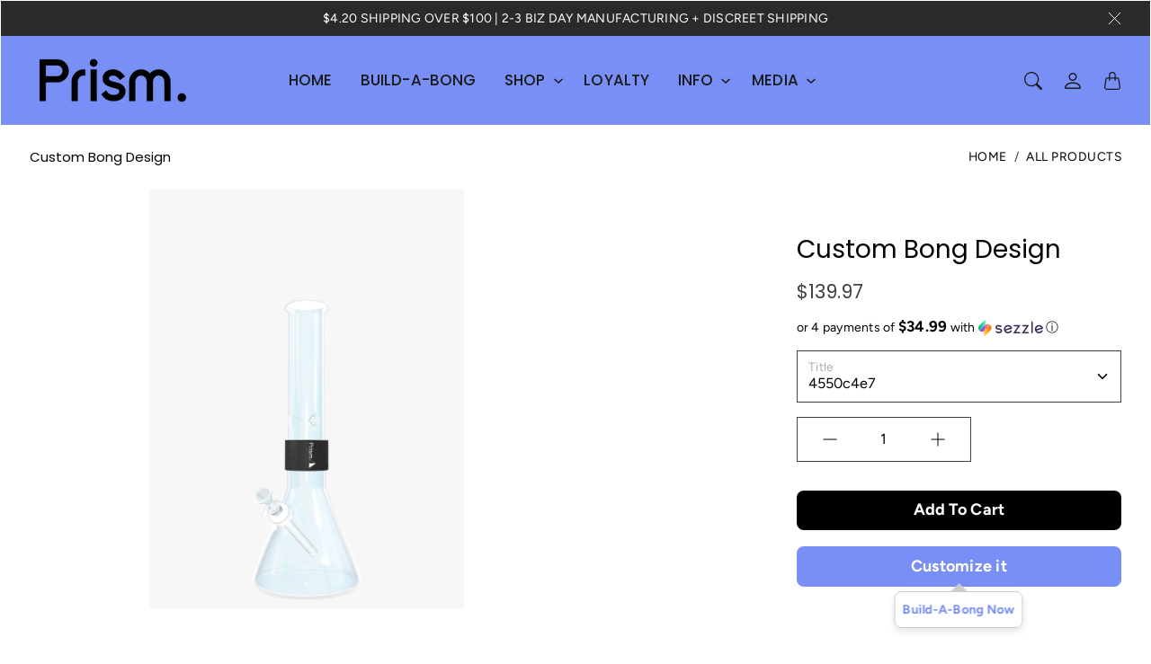

--- FILE ---
content_type: text/html; charset=utf-8
request_url: https://prismwaterpipes.com/products/custom-bong-design-11909
body_size: 47699
content:
<!doctype html>
<html class="no-js" lang="en">
  <script type="text/javascript">
    (function(c,l,a,r,i,t,y){
        c[a]=c[a]||function(){(c[a].q=c[a].q||[]).push(arguments)};
        t=l.createElement(r);t.async=1;t.src="https://www.clarity.ms/tag/"+i;
        y=l.getElementsByTagName(r)[0];y.parentNode.insertBefore(t,y);
    })(window, document, "clarity", "script", "q64rxepe28");
  </script>
  <head>

    
    
    
    
    
    
      
      
    
  

    <!-- Aggle Pixel -->
    <script type="text/javascript" src="https://aggle.net/js?publisher=herb.co&pid=VYQ0HGRH" async=""></script>
    <!-- End Aggle Pixel -->

    <meta charset="utf-8">
    <meta http-equiv="X-UA-Compatible" content="IE=edge">
    <meta name="viewport" content="width=device-width,initial-scale=1">
    <meta name="theme-color" content="">

    <title>
    
      Custom Bong Design
      
      
       &ndash; Prism 

    
    </title><meta name="description" content="Custom product specifications Connection Type: Halo (threaded) Bong Size: Single [$135-$220] Base: Beaker - $69.99 Halo Connector 1 Color: Black - Mouthpiece: Standard - $39.99 Transparent Mouthpiece Colors: Clear + $0.00 Dowstem Type: Glass Downstem Transparent Downstems: Clear + $0.00 Transparent Bowl: Clear + $0.00 "><link rel="canonical" href="https://prismwaterpipes.com/products/custom-bong-design-11909"><link rel="shortcut icon" href="//prismwaterpipes.com/cdn/shop/files/All_Black_Triangle-01.png?v=1753190034&width=96" type="image/png"><link rel="preconnect" href="https://cdn.shopify.com"><link rel="preconnect" href="https://fonts.shopifycdn.com" crossorigin><link rel="preload" as="font" href="//prismwaterpipes.com/cdn/fonts/figtree/figtree_n4.3c0838aba1701047e60be6a99a1b0a40ce9b8419.woff2" type="font/woff2" crossorigin><link rel="preload" as="font" href="//prismwaterpipes.com/cdn/fonts/poppins/poppins_n6.aa29d4918bc243723d56b59572e18228ed0786f6.woff2" type="font/woff2" crossorigin><link rel="preload" as="font" href="//prismwaterpipes.com/cdn/fonts/poppins/poppins_n5.ad5b4b72b59a00358afc706450c864c3c8323842.woff2" type="font/woff2" crossorigin>

<meta property="og:site_name" content="Prism ">
<meta property="og:url" content="https://prismwaterpipes.com/products/custom-bong-design-11909">
<meta property="og:title" content="Custom Bong Design">
<meta property="og:type" content="product">
<meta property="og:description" content="Custom product specifications Connection Type: Halo (threaded) Bong Size: Single [$135-$220] Base: Beaker - $69.99 Halo Connector 1 Color: Black - Mouthpiece: Standard - $39.99 Transparent Mouthpiece Colors: Clear + $0.00 Dowstem Type: Glass Downstem Transparent Downstems: Clear + $0.00 Transparent Bowl: Clear + $0.00 "><meta property="og:image" content="http://prismwaterpipes.com/cdn/shop/products/4550c4e7_73f75712-0ec3-4052-a33a-f88526f80b58.jpg?v=1677376969">
  <meta property="og:image:secure_url" content="https://prismwaterpipes.com/cdn/shop/products/4550c4e7_73f75712-0ec3-4052-a33a-f88526f80b58.jpg?v=1677376969">
  <meta property="og:image:width" content="1536">
  <meta property="og:image:height" content="1536"><meta property="og:price:amount" content="139.97">
  <meta property="og:price:currency" content="USD"><meta name="twitter:site" content="@Prismwaterpipes"><meta name="twitter:card" content="summary_large_image">
<meta name="twitter:title" content="Custom Bong Design">
<meta name="twitter:description" content="Custom product specifications Connection Type: Halo (threaded) Bong Size: Single [$135-$220] Base: Beaker - $69.99 Halo Connector 1 Color: Black - Mouthpiece: Standard - $39.99 Transparent Mouthpiece Colors: Clear + $0.00 Dowstem Type: Glass Downstem Transparent Downstems: Clear + $0.00 Transparent Bowl: Clear + $0.00 ">
    <style>
 
  @font-face {
  font-family: Poppins;
  font-weight: 600;
  font-style: normal;
  font-display: swap;
  src: url("//prismwaterpipes.com/cdn/fonts/poppins/poppins_n6.aa29d4918bc243723d56b59572e18228ed0786f6.woff2") format("woff2"),
       url("//prismwaterpipes.com/cdn/fonts/poppins/poppins_n6.5f815d845fe073750885d5b7e619ee00e8111208.woff") format("woff");
}

  @font-face {
  font-family: Poppins;
  font-weight: 500;
  font-style: normal;
  font-display: swap;
  src: url("//prismwaterpipes.com/cdn/fonts/poppins/poppins_n5.ad5b4b72b59a00358afc706450c864c3c8323842.woff2") format("woff2"),
       url("//prismwaterpipes.com/cdn/fonts/poppins/poppins_n5.33757fdf985af2d24b32fcd84c9a09224d4b2c39.woff") format("woff");
}

  @font-face {
  font-family: Figtree;
  font-weight: 400;
  font-style: normal;
  font-display: swap;
  src: url("//prismwaterpipes.com/cdn/fonts/figtree/figtree_n4.3c0838aba1701047e60be6a99a1b0a40ce9b8419.woff2") format("woff2"),
       url("//prismwaterpipes.com/cdn/fonts/figtree/figtree_n4.c0575d1db21fc3821f17fd6617d3dee552312137.woff") format("woff");
}


  @font-face {
  font-family: Figtree;
  font-weight: 700;
  font-style: normal;
  font-display: swap;
  src: url("//prismwaterpipes.com/cdn/fonts/figtree/figtree_n7.2fd9bfe01586148e644724096c9d75e8c7a90e55.woff2") format("woff2"),
       url("//prismwaterpipes.com/cdn/fonts/figtree/figtree_n7.ea05de92d862f9594794ab281c4c3a67501ef5fc.woff") format("woff");
}

  @font-face {
  font-family: Figtree;
  font-weight: 400;
  font-style: italic;
  font-display: swap;
  src: url("//prismwaterpipes.com/cdn/fonts/figtree/figtree_i4.89f7a4275c064845c304a4cf8a4a586060656db2.woff2") format("woff2"),
       url("//prismwaterpipes.com/cdn/fonts/figtree/figtree_i4.6f955aaaafc55a22ffc1f32ecf3756859a5ad3e2.woff") format("woff");
}

  @font-face {
  font-family: Figtree;
  font-weight: 700;
  font-style: italic;
  font-display: swap;
  src: url("//prismwaterpipes.com/cdn/fonts/figtree/figtree_i7.06add7096a6f2ab742e09ec7e498115904eda1fe.woff2") format("woff2"),
       url("//prismwaterpipes.com/cdn/fonts/figtree/figtree_i7.ee584b5fcaccdbb5518c0228158941f8df81b101.woff") format("woff");
}


  :root {
    --tg-grid-gutter-x: 16px;
    --tg-grid-gutter-y: 20px;

    --tg-ref-typescale-text-font : Figtree, sans-serif;
    --tg-ref-text-font-weight : 400;
    --tg-ref-text-font-style  : normal;
    --tg-ref-text-font-scale  : 1.15;

    --tg-ref-typescale-heading-font : Poppins, sans-serif;
    --tg-ref-heading-font-weight : 600;
    --tg-ref-heading-font-style  : normal;
    --tg-ref-heading-font-scale  : 1.05;

    --tg-ref-typescale-display-font : Poppins, sans-serif;
    --tg-ref-display-font-weight : 500;
    --tg-ref-display-font-style  : normal;
    --tg-ref-display-font-scale  : 1.05;


    --tg-product-badge-corner-radius: 8px;
    --tg-sys-button-border-radius:  0px;

    

    

    --tg-sys-color-theme-light:  #788ff5;

    --tg-sys-color-background-light:  #ffffff;
    --tg-sys-color-on-background-light:  #000000;
    
    --tg-sys-color-surface-light: #ffffff;
    --tg-sys-color-on-surface-light: #000000;
    
    --tg-sys-color-on-surface-variant-light: #404040;

    --tg-sys-color-outline-light: #ffffff;

    --tg-sys-color-surface1-light: #ffffff;
    --tg-sys-color-surface2-light: #ffffff;
    --tg-sys-color-surface3-light: #ffffff;
    --tg-sys-color-surface4-light: #ffffff;
    --tg-sys-color-surface5-light: #ffffff;

    
    --tg-sys-color-theme-rgb-light: 120, 143, 245;
    --tg-sys-color-outline-rgb-light: 255, 255, 255;
    --tg-sys-color-background-rgb-light: 255, 255, 255;
    --tg-sys-color-on-background-rgb-light: 0, 0, 0;
    --tg-sys-color-on-surface-rgb-light: 0, 0, 0;

    
    --tg-component-icon-plus: url("data:image/svg+xml,%3csvg xmlns='http://www.w3.org/2000/svg' viewBox='0 0 16 16' fill='%23000000'%3e%3cpath fill-rule='evenodd' d='M8 2a.5.5 0 0 1 .5.5v5h5a.5.5 0 0 1 0 1h-5v5a.5.5 0 0 1-1 0v-5h-5a.5.5 0 0 1 0-1h5v-5A.5.5 0 0 1 8 2Z'/%3e%3c/svg%3e");
    --tg-component-icon-minus: url("data:image/svg+xml,%3csvg xmlns='http://www.w3.org/2000/svg' viewBox='0 0 16 16' fill='%23000000'%3e%3cpath fill-rule='evenodd' d='M2 8a.5.5 0 0 1 .5-.5h11a.5.5 0 0 1 0 1h-11A.5.5 0 0 1 2 8Z'/%3e%3c/svg%3e");
    --tg-component-icon-arrow-right: url("data:image/svg+xml,%3csvg xmlns='http://www.w3.org/2000/svg' viewBox='0 0 16 16' fill='%23000000'%3e%3cpath fill-rule='evenodd' d='M1.646 4.646a.5.5 0 0 1 .708 0L8 10.293l5.646-5.647a.5.5 0 0 1 .708.708l-6 6a.5.5 0 0 1-.708 0l-6-6a.5.5 0 0 1 0-.708z'/%3e%3c/svg%3e");
    --tg-component-icon-close: url("data:image/svg+xml,%3csvg xmlns='http://www.w3.org/2000/svg' viewBox='0 0 16 16' fill='%23000000'%3e%3cpath d='M.293.293a1 1 0 011.414 0L8 6.586 14.293.293a1 1 0 111.414 1.414L9.414 8l6.293 6.293a1 1 0 01-1.414 1.414L8 9.414l-6.293 6.293a1 1 0 01-1.414-1.414L6.586 8 .293 1.707a1 1 0 010-1.414z'/%3e%3c/svg%3e");
    --tg-component-icon-arrow-down: url("data:image/svg+xml,%3csvg xmlns='http://www.w3.org/2000/svg' viewBox='0 0 16 16'%3e%3cpath fill='none' stroke='%23000000' stroke-linecap='round' stroke-linejoin='round' stroke-width='2' d='M2 5l6 6 6-6'/%3e%3c/svg%3e");

  }

  
</style>

    <script src="//prismwaterpipes.com/cdn/shop/t/57/assets/global.js?v=41503052786004969871760095588" defer></script><script>!function(){window.ZipifyPages=window.ZipifyPages||{},window.ZipifyPages.analytics={},window.ZipifyPages.currency="USD",window.ZipifyPages.shopDomain="prism-water-pipes.myshopify.com",window.ZipifyPages.moneyFormat="${{amount}}",window.ZipifyPages.shopifyOptionsSelector=false,window.ZipifyPages.unitPriceEnabled=false,window.ZipifyPages.alternativeAnalyticsLoading=true,window.ZipifyPages.integrations="instagram".split(","),window.ZipifyPages.crmUrl="https://crms.zipify.com",window.ZipifyPages.isPagesEntity=false,window.ZipifyPages.translations={soldOut:"Sold Out",unavailable:"Unavailable"},window.ZipifyPages.routes={root:"\/",cart:{index:"\/cart",add:"\/cart\/add",change:"\/cart\/change",clear:"\/cart\/clear",update:"\/cart\/update"}};window.ZipifyPages.eventsSubscriptions=[],window.ZipifyPages.on=function(i,a){window.ZipifyPages.eventsSubscriptions.push([i,a])}}();</script><script>(() => {
(()=>{class g{constructor(t={}){this.defaultConfig={sectionIds:[],rootMargin:"0px",onSectionViewed:()=>{},onSectionInteracted:()=>{},minViewTime:500,minVisiblePercentage:30,interactiveSelector:'a, button, input, select, textarea, [role="button"], [tabindex]:not([tabindex="-1"])'},this.config={...this.defaultConfig,...t},this.viewedSections=new Set,this.observer=null,this.viewTimers=new Map,this.init()}init(){document.readyState==="loading"?document.addEventListener("DOMContentLoaded",this.setup.bind(this)):this.setup()}setup(){this.setupObserver(),this.setupGlobalClickTracking()}setupObserver(){const t={root:null,rootMargin:this.config.rootMargin,threshold:[0,.1,.2,.3,.4,.5,.6,.7,.8,.9,1]};this.observer=new IntersectionObserver(e=>{e.forEach(i=>{this.calculateVisibility(i)?this.handleSectionVisible(i.target):this.handleSectionHidden(i.target)})},t),this.config.sectionIds.forEach(e=>{const i=document.getElementById(e);i&&this.observer.observe(i)})}calculateVisibility(t){const e=window.innerHeight,i=window.innerWidth,n=e*i,o=t.boundingClientRect,s=Math.max(0,o.top),c=Math.min(e,o.bottom),d=Math.max(0,o.left),a=Math.min(i,o.right),r=Math.max(0,c-s),l=Math.max(0,a-d)*r,m=n>0?l/n*100:0,h=o.width*o.height,p=h>0?l/h*100:0,S=m>=this.config.minVisiblePercentage,b=p>=80;return S||b}isSectionViewed(t){return this.viewedSections.has(Number(t))}setupGlobalClickTracking(){document.addEventListener("click",t=>{const e=this.findParentTrackedSection(t.target);if(e){const i=this.findInteractiveElement(t.target,e.el);i&&(this.isSectionViewed(e.id)||this.trackSectionView(e.id),this.trackSectionInteract(e.id,i,t))}})}findParentTrackedSection(t){let e=t;for(;e&&e!==document.body;){const i=e.id||e.dataset.zpSectionId,n=i?parseInt(i,10):null;if(n&&!isNaN(n)&&this.config.sectionIds.includes(n))return{el:e,id:n};e=e.parentElement}return null}findInteractiveElement(t,e){let i=t;for(;i&&i!==e;){if(i.matches(this.config.interactiveSelector))return i;i=i.parentElement}return null}trackSectionView(t){this.viewedSections.add(Number(t)),this.config.onSectionViewed(t)}trackSectionInteract(t,e,i){this.config.onSectionInteracted(t,e,i)}handleSectionVisible(t){const e=t.id,i=setTimeout(()=>{this.isSectionViewed(e)||this.trackSectionView(e)},this.config.minViewTime);this.viewTimers.set(e,i)}handleSectionHidden(t){const e=t.id;this.viewTimers.has(e)&&(clearTimeout(this.viewTimers.get(e)),this.viewTimers.delete(e))}addSection(t){if(!this.config.sectionIds.includes(t)){this.config.sectionIds.push(t);const e=document.getElementById(t);e&&this.observer&&this.observer.observe(e)}}}class f{constructor(){this.sectionTracker=new g({onSectionViewed:this.onSectionViewed.bind(this),onSectionInteracted:this.onSectionInteracted.bind(this)}),this.runningSplitTests=[]}getCookie(t){const e=document.cookie.match(new RegExp(`(?:^|; )${t}=([^;]*)`));return e?decodeURIComponent(e[1]):null}setCookie(t,e){let i=`${t}=${encodeURIComponent(e)}; path=/; SameSite=Lax`;location.protocol==="https:"&&(i+="; Secure");const n=new Date;n.setTime(n.getTime()+365*24*60*60*1e3),i+=`; expires=${n.toUTCString()}`,document.cookie=i}pickByWeight(t){const e=Object.entries(t).map(([o,s])=>[Number(o),s]),i=e.reduce((o,[,s])=>o+s,0);let n=Math.random()*i;for(const[o,s]of e){if(n<s)return o;n-=s}return e[e.length-1][0]}render(t){const e=t.blocks,i=t.test,n=i.id,o=`zpSectionSplitTest${n}`;let s=Number(this.getCookie(o));e.some(r=>r.id===s)||(s=this.pickByWeight(i.distribution),this.setCookie(o,s));const c=e.find(r=>r.id===s),d=`sectionSplitTest${c.id}`,a=document.querySelector(`template[data-id="${d}"]`);if(!a){console.error(`Template for split test ${c.id} not found`);return}document.currentScript.parentNode.insertBefore(a.content.cloneNode(!0),document.currentScript),this.runningSplitTests.push({id:n,block:c,templateId:d}),this.initTrackingForSection(c.id)}findSplitTestForSection(t){return this.runningSplitTests.find(e=>e.block.id===Number(t))}initTrackingForSection(t){this.sectionTracker.addSection(t)}onSectionViewed(t){this.trackEvent({sectionId:t,event:"zp_section_viewed"})}onSectionInteracted(t){this.trackEvent({sectionId:t,event:"zp_section_clicked"})}trackEvent({event:t,sectionId:e,payload:i={}}){const n=this.findSplitTestForSection(e);n&&window.Shopify.analytics.publish(t,{...i,sectionId:e,splitTestHash:n.id})}}window.ZipifyPages??={};window.ZipifyPages.SectionSplitTest=new f;})();

})()</script><script>window.performance && window.performance.mark && window.performance.mark('shopify.content_for_header.start');</script><meta name="robots" content="noindex,nofollow">
<meta name="google-site-verification" content="ZirxVEct6wNF_HiOIyZDpUREPrY4A-qAdKgQRI_uJko">
<meta name="facebook-domain-verification" content="pw5zxn2hbq8u5ff9um49clnr7sid06">
<meta id="shopify-digital-wallet" name="shopify-digital-wallet" content="/1959100528/digital_wallets/dialog">
<link rel="alternate" type="application/json+oembed" href="https://prismwaterpipes.com/products/custom-bong-design-11909.oembed">
<script async="async" src="/checkouts/internal/preloads.js?locale=en-US"></script>
<script id="shopify-features" type="application/json">{"accessToken":"c45f8c9c32524714a831c0412dd61e14","betas":["rich-media-storefront-analytics"],"domain":"prismwaterpipes.com","predictiveSearch":true,"shopId":1959100528,"locale":"en"}</script>
<script>var Shopify = Shopify || {};
Shopify.shop = "prism-water-pipes.myshopify.com";
Shopify.locale = "en";
Shopify.currency = {"active":"USD","rate":"1.0"};
Shopify.country = "US";
Shopify.theme = {"name":"PRISM NEW BUILD | New UI - UI update by HTC","id":152931959038,"schema_name":"Mandolin","schema_version":"2.22.1","theme_store_id":null,"role":"main"};
Shopify.theme.handle = "null";
Shopify.theme.style = {"id":null,"handle":null};
Shopify.cdnHost = "prismwaterpipes.com/cdn";
Shopify.routes = Shopify.routes || {};
Shopify.routes.root = "/";</script>
<script type="module">!function(o){(o.Shopify=o.Shopify||{}).modules=!0}(window);</script>
<script>!function(o){function n(){var o=[];function n(){o.push(Array.prototype.slice.apply(arguments))}return n.q=o,n}var t=o.Shopify=o.Shopify||{};t.loadFeatures=n(),t.autoloadFeatures=n()}(window);</script>
<script id="shop-js-analytics" type="application/json">{"pageType":"product"}</script>
<script defer="defer" async type="module" src="//prismwaterpipes.com/cdn/shopifycloud/shop-js/modules/v2/client.init-shop-cart-sync_C5BV16lS.en.esm.js"></script>
<script defer="defer" async type="module" src="//prismwaterpipes.com/cdn/shopifycloud/shop-js/modules/v2/chunk.common_CygWptCX.esm.js"></script>
<script type="module">
  await import("//prismwaterpipes.com/cdn/shopifycloud/shop-js/modules/v2/client.init-shop-cart-sync_C5BV16lS.en.esm.js");
await import("//prismwaterpipes.com/cdn/shopifycloud/shop-js/modules/v2/chunk.common_CygWptCX.esm.js");

  window.Shopify.SignInWithShop?.initShopCartSync?.({"fedCMEnabled":true,"windoidEnabled":true});

</script>
<script>(function() {
  var isLoaded = false;
  function asyncLoad() {
    if (isLoaded) return;
    isLoaded = true;
    var urls = ["https:\/\/cdn1.stamped.io\/files\/widget.min.js?shop=prism-water-pipes.myshopify.com","https:\/\/static.klaviyo.com\/onsite\/js\/klaviyo.js?company_id=WtdyM7\u0026shop=prism-water-pipes.myshopify.com","https:\/\/static.klaviyo.com\/onsite\/js\/klaviyo.js?company_id=WtdyM7\u0026shop=prism-water-pipes.myshopify.com","https:\/\/client.lifteragecheck.com\/js\/age.js?shop=prism-water-pipes.myshopify.com","https:\/\/s3-us-west-2.amazonaws.com\/da-restock\/da-restock.js?shop=prism-water-pipes.myshopify.com","https:\/\/cdn.jsdelivr.net\/gh\/apphq\/slidecart-dist@master\/slidecarthq-forward.js?4\u0026shop=prism-water-pipes.myshopify.com","https:\/\/cdn1.stamped.io\/files\/widget.min.js?shop=prism-water-pipes.myshopify.com","https:\/\/app-spf.expivi.com\/js\/expivi.js?version=2.1.0\u0026shop=prism-water-pipes.myshopify.com","https:\/\/id-shop.govx.com\/app\/prism-water-pipes.myshopify.com\/govx.js?shop=prism-water-pipes.myshopify.com","https:\/\/sapp.plerdy.com\/data\/2571\/plerdy_shopy.js?shop=prism-water-pipes.myshopify.com"];
    for (var i = 0; i < urls.length; i++) {
      var s = document.createElement('script');
      s.type = 'text/javascript';
      s.async = true;
      s.src = urls[i];
      var x = document.getElementsByTagName('script')[0];
      x.parentNode.insertBefore(s, x);
    }
  };
  if(window.attachEvent) {
    window.attachEvent('onload', asyncLoad);
  } else {
    window.addEventListener('load', asyncLoad, false);
  }
})();</script>
<script id="__st">var __st={"a":1959100528,"offset":-18000,"reqid":"d1ebb74c-1514-45eb-8e16-4ea22d71594a-1768658048","pageurl":"prismwaterpipes.com\/products\/custom-bong-design-11909","u":"b4c273e30c15","p":"product","rtyp":"product","rid":7999578898686};</script>
<script>window.ShopifyPaypalV4VisibilityTracking = true;</script>
<script id="form-persister">!function(){'use strict';const t='contact',e='new_comment',n=[[t,t],['blogs',e],['comments',e],[t,'customer']],o='password',r='form_key',c=['recaptcha-v3-token','g-recaptcha-response','h-captcha-response',o],s=()=>{try{return window.sessionStorage}catch{return}},i='__shopify_v',u=t=>t.elements[r],a=function(){const t=[...n].map((([t,e])=>`form[action*='/${t}']:not([data-nocaptcha='true']) input[name='form_type'][value='${e}']`)).join(',');var e;return e=t,()=>e?[...document.querySelectorAll(e)].map((t=>t.form)):[]}();function m(t){const e=u(t);a().includes(t)&&(!e||!e.value)&&function(t){try{if(!s())return;!function(t){const e=s();if(!e)return;const n=u(t);if(!n)return;const o=n.value;o&&e.removeItem(o)}(t);const e=Array.from(Array(32),(()=>Math.random().toString(36)[2])).join('');!function(t,e){u(t)||t.append(Object.assign(document.createElement('input'),{type:'hidden',name:r})),t.elements[r].value=e}(t,e),function(t,e){const n=s();if(!n)return;const r=[...t.querySelectorAll(`input[type='${o}']`)].map((({name:t})=>t)),u=[...c,...r],a={};for(const[o,c]of new FormData(t).entries())u.includes(o)||(a[o]=c);n.setItem(e,JSON.stringify({[i]:1,action:t.action,data:a}))}(t,e)}catch(e){console.error('failed to persist form',e)}}(t)}const f=t=>{if('true'===t.dataset.persistBound)return;const e=function(t,e){const n=function(t){return'function'==typeof t.submit?t.submit:HTMLFormElement.prototype.submit}(t).bind(t);return function(){let t;return()=>{t||(t=!0,(()=>{try{e(),n()}catch(t){(t=>{console.error('form submit failed',t)})(t)}})(),setTimeout((()=>t=!1),250))}}()}(t,(()=>{m(t)}));!function(t,e){if('function'==typeof t.submit&&'function'==typeof e)try{t.submit=e}catch{}}(t,e),t.addEventListener('submit',(t=>{t.preventDefault(),e()})),t.dataset.persistBound='true'};!function(){function t(t){const e=(t=>{const e=t.target;return e instanceof HTMLFormElement?e:e&&e.form})(t);e&&m(e)}document.addEventListener('submit',t),document.addEventListener('DOMContentLoaded',(()=>{const e=a();for(const t of e)f(t);var n;n=document.body,new window.MutationObserver((t=>{for(const e of t)if('childList'===e.type&&e.addedNodes.length)for(const t of e.addedNodes)1===t.nodeType&&'FORM'===t.tagName&&a().includes(t)&&f(t)})).observe(n,{childList:!0,subtree:!0,attributes:!1}),document.removeEventListener('submit',t)}))}()}();</script>
<script integrity="sha256-4kQ18oKyAcykRKYeNunJcIwy7WH5gtpwJnB7kiuLZ1E=" data-source-attribution="shopify.loadfeatures" defer="defer" src="//prismwaterpipes.com/cdn/shopifycloud/storefront/assets/storefront/load_feature-a0a9edcb.js" crossorigin="anonymous"></script>
<script data-source-attribution="shopify.dynamic_checkout.dynamic.init">var Shopify=Shopify||{};Shopify.PaymentButton=Shopify.PaymentButton||{isStorefrontPortableWallets:!0,init:function(){window.Shopify.PaymentButton.init=function(){};var t=document.createElement("script");t.src="https://prismwaterpipes.com/cdn/shopifycloud/portable-wallets/latest/portable-wallets.en.js",t.type="module",document.head.appendChild(t)}};
</script>
<script data-source-attribution="shopify.dynamic_checkout.buyer_consent">
  function portableWalletsHideBuyerConsent(e){var t=document.getElementById("shopify-buyer-consent"),n=document.getElementById("shopify-subscription-policy-button");t&&n&&(t.classList.add("hidden"),t.setAttribute("aria-hidden","true"),n.removeEventListener("click",e))}function portableWalletsShowBuyerConsent(e){var t=document.getElementById("shopify-buyer-consent"),n=document.getElementById("shopify-subscription-policy-button");t&&n&&(t.classList.remove("hidden"),t.removeAttribute("aria-hidden"),n.addEventListener("click",e))}window.Shopify?.PaymentButton&&(window.Shopify.PaymentButton.hideBuyerConsent=portableWalletsHideBuyerConsent,window.Shopify.PaymentButton.showBuyerConsent=portableWalletsShowBuyerConsent);
</script>
<script data-source-attribution="shopify.dynamic_checkout.cart.bootstrap">document.addEventListener("DOMContentLoaded",(function(){function t(){return document.querySelector("shopify-accelerated-checkout-cart, shopify-accelerated-checkout")}if(t())Shopify.PaymentButton.init();else{new MutationObserver((function(e,n){t()&&(Shopify.PaymentButton.init(),n.disconnect())})).observe(document.body,{childList:!0,subtree:!0})}}));
</script>
<link id="shopify-accelerated-checkout-styles" rel="stylesheet" media="screen" href="https://prismwaterpipes.com/cdn/shopifycloud/portable-wallets/latest/accelerated-checkout-backwards-compat.css" crossorigin="anonymous">
<style id="shopify-accelerated-checkout-cart">
        #shopify-buyer-consent {
  margin-top: 1em;
  display: inline-block;
  width: 100%;
}

#shopify-buyer-consent.hidden {
  display: none;
}

#shopify-subscription-policy-button {
  background: none;
  border: none;
  padding: 0;
  text-decoration: underline;
  font-size: inherit;
  cursor: pointer;
}

#shopify-subscription-policy-button::before {
  box-shadow: none;
}

      </style>

<script>window.performance && window.performance.mark && window.performance.mark('shopify.content_for_header.end');</script>

    <link href="//prismwaterpipes.com/cdn/shop/t/57/assets/component-accordion.css?v=145905783613095455941760095588" rel="stylesheet" type="text/css" media="all" />
    <link href="//prismwaterpipes.com/cdn/shop/t/57/assets/component-carousel.css?v=96544291650918883941760095588" rel="stylesheet" type="text/css" media="all" />
    <link href="//prismwaterpipes.com/cdn/shop/t/57/assets/component-drawer.css?v=149177324252384365201760095588" rel="stylesheet" type="text/css" media="all" />
    <link href="//prismwaterpipes.com/cdn/shop/t/57/assets/component-dropdown.css?v=179080764674091117941760095588" rel="stylesheet" type="text/css" media="all" />
    <link href="//prismwaterpipes.com/cdn/shop/t/57/assets/component-tab.css?v=177668034643500565601760095588" rel="stylesheet" type="text/css" media="all" />

    <link href="//prismwaterpipes.com/cdn/shop/t/57/assets/component-product-swatches.css?v=162271503193737449251760095588" rel="stylesheet" type="text/css" media="all" />
    <link href="//prismwaterpipes.com/cdn/shop/t/57/assets/component-product-card.css?v=128523373278889563241760095588" rel="stylesheet" type="text/css" media="all" />
    <link href="//prismwaterpipes.com/cdn/shop/t/57/assets/component-product-price.css?v=20585963222802274871760095588" rel="stylesheet" type="text/css" media="all" />
    <link href="//prismwaterpipes.com/cdn/shop/t/57/assets/component-product-rating.css?v=6616665881371513531760095588" rel="stylesheet" type="text/css" media="all" />

    <link href="//prismwaterpipes.com/cdn/shop/t/57/assets/component-modal.css?v=119537223902742482791760095588" rel="stylesheet" type="text/css" media="all" />

    <link href="//prismwaterpipes.com/cdn/shop/t/57/assets/theme.css?v=45767283585715191801760095588" rel="stylesheet" type="text/css" media="all" />

    <link
      rel="stylesheet"
      href="//prismwaterpipes.com/cdn/shop/t/57/assets/component-predictive-search-drawer.css?v=152408289616976832561760095588"
      media="print"
      onload="this.media='all'"
    ><link href="//prismwaterpipes.com/cdn/shop/t/57/assets/template-product.css?v=50762646302646350241760095588" rel="stylesheet" type="text/css" media="all" />
<link rel="stylesheet" href="//prismwaterpipes.com/cdn/shop/t/57/assets/custom.css?v=157777328350430672321760095588" media="print" onload="this.media='all'">
    <noscript><link href="//prismwaterpipes.com/cdn/shop/t/57/assets/custom.css?v=157777328350430672321760095588" rel="stylesheet" type="text/css" media="all" /></noscript>

    <!-- --------------- Start WeNexus Package Protection style ------------------ -->
     <link href="//prismwaterpipes.com/cdn/shop/t/57/assets/package-protection.css?v=32231982363634889511760095588" rel="stylesheet" type="text/css" media="all" />
    <!-- --------------- End WeNexus Package Protection style ------------------ --><script>
document.addEventListener('DOMContentLoaded', function() {
  // Find all Form__Text divs
  const formTextDivs = document.querySelectorAll('.Form__Text');
  
  // Loop through all Form__Text divs to find the one with "Don't have an account?" text
  for (let i = 0; i < formTextDivs.length; i++) {
    if (formTextDivs[i].textContent.includes("Don't have an account?")) {
      // Create the new wholesale text line
      const wholesaleDiv = document.createElement('div');
      wholesaleDiv.className = 'Form__Text';
      wholesaleDiv.style.marginTop = '0.25rem';
      
      // Set the content with the text and link
      wholesaleDiv.innerHTML = '<span class="TextMuted">Looking for Wholesale?</span> ' +
                               '<a href="https://wholesale.prismwaterpipes.com/" class="Button Button--underline">Click here</a>';
      
      // Insert the new div after the "Don't have an account?" div
      formTextDivs[i].parentNode.insertBefore(wholesaleDiv, formTextDivs[i].nextSibling);
      break; // Exit the loop once we've found and modified the right div
    }
  }
});
    </script>

    <script>
      document.addEventListener('DOMContentLoaded', function() {
        // Find the customer login element
        const customerLoginElement = document.getElementById('CustomerLogin');
        
        // Check if the element exists before applying styles
        if (customerLoginElement) {
          // Apply center alignment to the login form
          customerLoginElement.style.textAlign = 'center';
          console.log('CustomerLogin element found and centered');
        } else {
          console.log('CustomerLogin element not found on this page');
        }
      });
    </script>

    <script>
      window.theme = {
        pageType: "product",
        moneyFormat: "${{amount}}",
        moneyWithCurrencyFormat: "${{amount}} USD",
        productImageSize: "3x4",
        cartType: "drawer"
      };

      window.routes = {
        rootUrl: "\/",
        rootUrlWithoutSlash: '',
        cartUrl: "\/cart",
        cartAddUrl: "\/cart\/add",
        cartChangeUrl: "\/cart\/change",
        searchUrl: "\/search",
        productRecommendationsUrl: "\/recommendations\/products",
        predictiveSearchUrl: "\/search\/suggest"
      };

      window.languages = {
        productFormAddToCart: "Add To Cart",
        productFormUnavailable: "Unavailable",
        productFormSoldOut: "Sold Out",
        shippingEstimatorOneResult: "1 option available:",
        shippingEstimatorMoreResults: "{{count}} options available:",
        shippingEstimatorNoResults: "No shipping could be found"
      };
    </script>

    <script>
      (function () {
        window.onpageshow = function() {
          document.documentElement.dispatchEvent(new CustomEvent('cart:refresh', {
            bubbles: true
          }));
        };
      })();

      document.documentElement.className = document.documentElement.className.replace('no-js', 'js');
      document.documentElement.style.setProperty('--tg-window-height', window.innerHeight + 'px');
    </script>

    <script>
  document.addEventListener('DOMContentLoaded', function() {
    // Existing style changes for .SectionHeader__Heading.CustomSize.HeadlineSmall
    const elements = document.querySelectorAll('.SectionHeader__Heading.CustomSize.HeadlineSmall');
    elements.forEach(function(el) {
      el.style.paddingTop = '0px';
      el.style.paddingBottom = '0px';
      el.style.fontSize = '16.8px';
      el.style.fontWeight = 'bold';
    });

    // Existing style injection for .media_promotion__item_img.Ratio.Ratio--3x4
    if (document.querySelector('.media_promotion__item_img.Ratio.Ratio--3x4')) {
      console.log("logging 123");
      const style = document.createElement('style');
      style.textContent = `
        /* Default (mobile up to 1007px) */
        .media_promotion__item_img.Ratio.Ratio--3x4 img {
          height: 244.656px !important;
        }

        /* For screens >= 1008px */
        @media (min-width: 1008px) {
          .media_promotion__item_img.Ratio.Ratio--3x4 img {
            height: 466px !important;
          }
        }
      `;
      document.head.appendChild(style);
    }

    // Hide the last two "Out of Stock" buttons on the homepage
    if (window.location.href === "https://prismwaterpipes.com/") {
      const outOfStockButtons = document.querySelectorAll(".ProductCard__OutOfStockButton");
      const numButtons = outOfStockButtons.length;

      // Only hide if there are at least two buttons
      if (numButtons >= 2) {
        outOfStockButtons[numButtons - 1].style.display = "none";
        outOfStockButtons[numButtons - 2].style.display = "none";
      }
    }

    if (document.querySelector('.ssd.media_promotion__item')) {
      const style = document.createElement('style');
      style.textContent = `
        @media (max-width: 768px) {
          .ssd.media_promotion__item {
            display: flex !important;
            flex-direction: column !important;
            position: relative;
          }
        }
      `;
      document.head.appendChild(style);
    }
    if (document.querySelector('.media_promotion__content')) {
      const style = document.createElement('style');
      style.textContent = `
        @media (max-width: 768px) {
          .media_promotion__content {
            margin-top: 244px;
          }
        }
      `;
      document.head.appendChild(style);
    }
    if (document.querySelector('.Cart__Taxes.TextMuted')) {
      const style = document.createElement('style');
      style.textContent = `
          .Cart__Taxes.TextMuted {
            margin-top: 0px;
          }
      `;
      document.head.appendChild(style);
    }
    if (document.querySelector('.da-restock-alerts-form-button')) {
      const style = document.createElement('style');
      style.textContent = `
          .da-restock-alerts-form-button {
              background-color: #ffffff !important;
              color: #cccccc !important;
              border: 2px solid #cccccc !important;
              padding: 10px;
              text-align: center;
              font-size: 14px;
              font-weight: bold;
          }
      `;
      document.head.appendChild(style);
    }

    if (document.querySelector('.CartDrawer__Cart')) {
      const style = document.createElement('style');
      style.textContent = `
        /* Default font size for desktop */
        @media (min-width: 769px) {
          .CartDrawer__Cart {
            font-size: 16px !important;
          }
          .CartDrawer__Checkout {
            font-size: 16px !important;
          }
        }

        /* Font size for mobile view */
        @media (max-width: 768px) {
          .CartDrawer__Cart {
            font-size: 12px !important;
          }
          .CartDrawer__Checkout {
            font-size: 12px !important;
          }
        }
      `;
      document.head.appendChild(style);
    }

  });
</script>


    
  <script type="application/ld+json">
  {
    "@context": "http://schema.org",
    "@type": "Product",
    "name": "Custom Bong Design",
    "description": "Custom product specifications \n\nConnection Type: Halo (threaded)\n\nBong Size: Single [$135-$220]\n\nBase: Beaker - $69.99\n\nHalo Connector 1 Color: Black -\n\nMouthpiece: Standard - $39.99\n\nTransparent Mouthpiece Colors: Clear + $0.00\n\nDowstem Type: Glass Downstem\n\nTransparent Downstems: Clear + $0.00\n\nTransparent Bowl: Clear + $0.00\n  Original product description",
    "category": "Expivi Product Replica",
    "url": "https://prismwaterpipes.com/products/custom-bong-design-11909",
      "productId": 7999578898686,

    "brand": {
      "@type": "Brand",
      "name": "Prism"
    },
    
    "image": [
        "https:\/\/prismwaterpipes.com\/cdn\/shop\/products\/4550c4e7_73f75712-0ec3-4052-a33a-f88526f80b58.jpg?v=1677376969\u0026width=1536"
      ],

    
"offers": [{
          "@type": "Offer",
          "name": "4550c4e7",
          "availability": "http://schema.org/InStock",
          "price": 139.97,
          "priceCurrency": "USD",
          "priceValidUntil": "2026-01-27","url": "https:\/\/prismwaterpipes.com\/products\/custom-bong-design-11909?variant=43889647157502"
        }
]
  }
  </script>



  <script type="application/ld+json">
  {
    "@context": "http://schema.org",
  "@type": "BreadcrumbList",
  "itemListElement": [{
      "@type": "ListItem",
      "position": 1,
      "name": "Home",
      "item": "https://prismwaterpipes.com"
    },{
          "@type": "ListItem",
          "position": 2,
          "name": "Custom Bong Design",
          "item": "https://prismwaterpipes.com/products/custom-bong-design-11909"
        }]
  }
  </script>


    <script src="//prismwaterpipes.com/cdn/shop/t/57/assets/libs.min.js?v=79371190346515134131760095588" defer="defer"></script>
    <script src="//prismwaterpipes.com/cdn/shop/t/57/assets/helpers.min.js?v=164878817890616930811760095588" defer="defer"></script>
    <script src="//prismwaterpipes.com/cdn/shop/t/57/assets/components.min.js?v=155541476941856277941760095588" defer="defer"></script>

    <script src="//prismwaterpipes.com/cdn/shop/t/57/assets/animate-on-scroll.js?v=15249566486942820451760095588" defer="defer"></script>
    <link rel="stylesheet" href="//prismwaterpipes.com/cdn/shop/t/57/assets/animate-on-scroll.css?v=116194678796051782541760095588">

    <!-- Load Expivi Scripts -->
            <style type="text/css">
          @font-face {
            font-family: '8-bit HUD';
            src: url('//prismwaterpipes.com/cdn/shop/t/57/assets/8-bit-hud.ttf?v=12766765808043375301760095588') format('truetype');
            font-weight: normal;
            font-style: normal;
               }

        </style>
    
    
    
    
    
    

    

    
      <meta name="robots" content="noindex">
    
    <!-- Twitter conversion tracking base code -->
<script>
!function(e,t,n,s,u,a){e.twq||(s=e.twq=function(){s.exe?s.exe.apply(s,arguments):s.queue.push(arguments);
},s.version='1.1',s.queue=[],u=t.createElement(n),u.async=!0,u.src='https://static.ads-twitter.com/uwt.js',
a=t.getElementsByTagName(n)[0],a.parentNode.insertBefore(u,a))}(window,document,'script');
twq('config','os2u5');
</script>
<!-- End Twitter conversion tracking base code -->
  <!-- BEGIN app block: shopify://apps/klaviyo-email-marketing-sms/blocks/klaviyo-onsite-embed/2632fe16-c075-4321-a88b-50b567f42507 -->












  <script async src="https://static.klaviyo.com/onsite/js/WtdyM7/klaviyo.js?company_id=WtdyM7"></script>
  <script>!function(){if(!window.klaviyo){window._klOnsite=window._klOnsite||[];try{window.klaviyo=new Proxy({},{get:function(n,i){return"push"===i?function(){var n;(n=window._klOnsite).push.apply(n,arguments)}:function(){for(var n=arguments.length,o=new Array(n),w=0;w<n;w++)o[w]=arguments[w];var t="function"==typeof o[o.length-1]?o.pop():void 0,e=new Promise((function(n){window._klOnsite.push([i].concat(o,[function(i){t&&t(i),n(i)}]))}));return e}}})}catch(n){window.klaviyo=window.klaviyo||[],window.klaviyo.push=function(){var n;(n=window._klOnsite).push.apply(n,arguments)}}}}();</script>

  
    <script id="viewed_product">
      if (item == null) {
        var _learnq = _learnq || [];

        var MetafieldReviews = null
        var MetafieldYotpoRating = null
        var MetafieldYotpoCount = null
        var MetafieldLooxRating = null
        var MetafieldLooxCount = null
        var okendoProduct = null
        var okendoProductReviewCount = null
        var okendoProductReviewAverageValue = null
        try {
          // The following fields are used for Customer Hub recently viewed in order to add reviews.
          // This information is not part of __kla_viewed. Instead, it is part of __kla_viewed_reviewed_items
          MetafieldReviews = {};
          MetafieldYotpoRating = null
          MetafieldYotpoCount = null
          MetafieldLooxRating = null
          MetafieldLooxCount = null

          okendoProduct = null
          // If the okendo metafield is not legacy, it will error, which then requires the new json formatted data
          if (okendoProduct && 'error' in okendoProduct) {
            okendoProduct = null
          }
          okendoProductReviewCount = okendoProduct ? okendoProduct.reviewCount : null
          okendoProductReviewAverageValue = okendoProduct ? okendoProduct.reviewAverageValue : null
        } catch (error) {
          console.error('Error in Klaviyo onsite reviews tracking:', error);
        }

        var item = {
          Name: "Custom Bong Design",
          ProductID: 7999578898686,
          Categories: ["All Products","all Shipping Insurance","Discountable items","Expivi Product Replicas"],
          ImageURL: "https://prismwaterpipes.com/cdn/shop/products/4550c4e7_73f75712-0ec3-4052-a33a-f88526f80b58_grande.jpg?v=1677376969",
          URL: "https://prismwaterpipes.com/products/custom-bong-design-11909",
          Brand: "Prism",
          Price: "$139.97",
          Value: "139.97",
          CompareAtPrice: "$0.00"
        };
        _learnq.push(['track', 'Viewed Product', item]);
        _learnq.push(['trackViewedItem', {
          Title: item.Name,
          ItemId: item.ProductID,
          Categories: item.Categories,
          ImageUrl: item.ImageURL,
          Url: item.URL,
          Metadata: {
            Brand: item.Brand,
            Price: item.Price,
            Value: item.Value,
            CompareAtPrice: item.CompareAtPrice
          },
          metafields:{
            reviews: MetafieldReviews,
            yotpo:{
              rating: MetafieldYotpoRating,
              count: MetafieldYotpoCount,
            },
            loox:{
              rating: MetafieldLooxRating,
              count: MetafieldLooxCount,
            },
            okendo: {
              rating: okendoProductReviewAverageValue,
              count: okendoProductReviewCount,
            }
          }
        }]);
      }
    </script>
  




  <script>
    window.klaviyoReviewsProductDesignMode = false
  </script>



  <!-- BEGIN app snippet: customer-hub-data --><script>
  if (!window.customerHub) {
    window.customerHub = {};
  }
  window.customerHub.storefrontRoutes = {
    login: "/account/login?return_url=%2F%23k-hub",
    register: "/account/register?return_url=%2F%23k-hub",
    logout: "/account/logout",
    profile: "/account",
    addresses: "/account/addresses",
  };
  
  window.customerHub.userId = null;
  
  window.customerHub.storeDomain = "prism-water-pipes.myshopify.com";

  
    window.customerHub.activeProduct = {
      name: "Custom Bong Design",
      category: null,
      imageUrl: "https://prismwaterpipes.com/cdn/shop/products/4550c4e7_73f75712-0ec3-4052-a33a-f88526f80b58_grande.jpg?v=1677376969",
      id: "7999578898686",
      link: "https://prismwaterpipes.com/products/custom-bong-design-11909",
      variants: [
        
          {
            id: "43889647157502",
            
            imageUrl: null,
            
            price: "13997",
            currency: "USD",
            availableForSale: true,
            title: "4550c4e7",
          },
        
      ],
    };
    window.customerHub.activeProduct.variants.forEach((variant) => {
        
        variant.price = `${variant.price.slice(0, -2)}.${variant.price.slice(-2)}`;
    });
  

  
    window.customerHub.storeLocale = {
        currentLanguage: 'en',
        currentCountry: 'US',
        availableLanguages: [
          
            {
              iso_code: 'en',
              endonym_name: 'English'
            }
          
        ],
        availableCountries: [
          
            {
              iso_code: 'AI',
              name: 'Anguilla',
              currency_code: 'USD'
            },
          
            {
              iso_code: 'AG',
              name: 'Antigua &amp; Barbuda',
              currency_code: 'USD'
            },
          
            {
              iso_code: 'AR',
              name: 'Argentina',
              currency_code: 'USD'
            },
          
            {
              iso_code: 'AW',
              name: 'Aruba',
              currency_code: 'USD'
            },
          
            {
              iso_code: 'AU',
              name: 'Australia',
              currency_code: 'USD'
            },
          
            {
              iso_code: 'AT',
              name: 'Austria',
              currency_code: 'USD'
            },
          
            {
              iso_code: 'BS',
              name: 'Bahamas',
              currency_code: 'USD'
            },
          
            {
              iso_code: 'BB',
              name: 'Barbados',
              currency_code: 'USD'
            },
          
            {
              iso_code: 'BE',
              name: 'Belgium',
              currency_code: 'USD'
            },
          
            {
              iso_code: 'BZ',
              name: 'Belize',
              currency_code: 'USD'
            },
          
            {
              iso_code: 'BM',
              name: 'Bermuda',
              currency_code: 'USD'
            },
          
            {
              iso_code: 'BO',
              name: 'Bolivia',
              currency_code: 'USD'
            },
          
            {
              iso_code: 'BR',
              name: 'Brazil',
              currency_code: 'USD'
            },
          
            {
              iso_code: 'VG',
              name: 'British Virgin Islands',
              currency_code: 'USD'
            },
          
            {
              iso_code: 'CA',
              name: 'Canada',
              currency_code: 'USD'
            },
          
            {
              iso_code: 'KY',
              name: 'Cayman Islands',
              currency_code: 'USD'
            },
          
            {
              iso_code: 'CL',
              name: 'Chile',
              currency_code: 'USD'
            },
          
            {
              iso_code: 'CO',
              name: 'Colombia',
              currency_code: 'USD'
            },
          
            {
              iso_code: 'CR',
              name: 'Costa Rica',
              currency_code: 'USD'
            },
          
            {
              iso_code: 'DK',
              name: 'Denmark',
              currency_code: 'USD'
            },
          
            {
              iso_code: 'DM',
              name: 'Dominica',
              currency_code: 'USD'
            },
          
            {
              iso_code: 'DO',
              name: 'Dominican Republic',
              currency_code: 'USD'
            },
          
            {
              iso_code: 'EC',
              name: 'Ecuador',
              currency_code: 'USD'
            },
          
            {
              iso_code: 'SV',
              name: 'El Salvador',
              currency_code: 'USD'
            },
          
            {
              iso_code: 'FI',
              name: 'Finland',
              currency_code: 'USD'
            },
          
            {
              iso_code: 'FR',
              name: 'France',
              currency_code: 'USD'
            },
          
            {
              iso_code: 'DE',
              name: 'Germany',
              currency_code: 'USD'
            },
          
            {
              iso_code: 'GR',
              name: 'Greece',
              currency_code: 'USD'
            },
          
            {
              iso_code: 'GL',
              name: 'Greenland',
              currency_code: 'USD'
            },
          
            {
              iso_code: 'GT',
              name: 'Guatemala',
              currency_code: 'USD'
            },
          
            {
              iso_code: 'HT',
              name: 'Haiti',
              currency_code: 'USD'
            },
          
            {
              iso_code: 'HN',
              name: 'Honduras',
              currency_code: 'USD'
            },
          
            {
              iso_code: 'IN',
              name: 'India',
              currency_code: 'USD'
            },
          
            {
              iso_code: 'IE',
              name: 'Ireland',
              currency_code: 'USD'
            },
          
            {
              iso_code: 'IT',
              name: 'Italy',
              currency_code: 'USD'
            },
          
            {
              iso_code: 'JM',
              name: 'Jamaica',
              currency_code: 'USD'
            },
          
            {
              iso_code: 'JP',
              name: 'Japan',
              currency_code: 'USD'
            },
          
            {
              iso_code: 'MY',
              name: 'Malaysia',
              currency_code: 'USD'
            },
          
            {
              iso_code: 'MX',
              name: 'Mexico',
              currency_code: 'USD'
            },
          
            {
              iso_code: 'NL',
              name: 'Netherlands',
              currency_code: 'USD'
            },
          
            {
              iso_code: 'NZ',
              name: 'New Zealand',
              currency_code: 'USD'
            },
          
            {
              iso_code: 'NI',
              name: 'Nicaragua',
              currency_code: 'USD'
            },
          
            {
              iso_code: 'NO',
              name: 'Norway',
              currency_code: 'USD'
            },
          
            {
              iso_code: 'PA',
              name: 'Panama',
              currency_code: 'USD'
            },
          
            {
              iso_code: 'PY',
              name: 'Paraguay',
              currency_code: 'USD'
            },
          
            {
              iso_code: 'PE',
              name: 'Peru',
              currency_code: 'USD'
            },
          
            {
              iso_code: 'PL',
              name: 'Poland',
              currency_code: 'USD'
            },
          
            {
              iso_code: 'PT',
              name: 'Portugal',
              currency_code: 'USD'
            },
          
            {
              iso_code: 'ES',
              name: 'Spain',
              currency_code: 'USD'
            },
          
            {
              iso_code: 'KN',
              name: 'St. Kitts &amp; Nevis',
              currency_code: 'USD'
            },
          
            {
              iso_code: 'LC',
              name: 'St. Lucia',
              currency_code: 'USD'
            },
          
            {
              iso_code: 'MF',
              name: 'St. Martin',
              currency_code: 'USD'
            },
          
            {
              iso_code: 'VC',
              name: 'St. Vincent &amp; Grenadines',
              currency_code: 'USD'
            },
          
            {
              iso_code: 'SE',
              name: 'Sweden',
              currency_code: 'USD'
            },
          
            {
              iso_code: 'CH',
              name: 'Switzerland',
              currency_code: 'USD'
            },
          
            {
              iso_code: 'TH',
              name: 'Thailand',
              currency_code: 'USD'
            },
          
            {
              iso_code: 'TT',
              name: 'Trinidad &amp; Tobago',
              currency_code: 'USD'
            },
          
            {
              iso_code: 'TR',
              name: 'Türkiye',
              currency_code: 'USD'
            },
          
            {
              iso_code: 'TC',
              name: 'Turks &amp; Caicos Islands',
              currency_code: 'USD'
            },
          
            {
              iso_code: 'UM',
              name: 'U.S. Outlying Islands',
              currency_code: 'USD'
            },
          
            {
              iso_code: 'GB',
              name: 'United Kingdom',
              currency_code: 'USD'
            },
          
            {
              iso_code: 'US',
              name: 'United States',
              currency_code: 'USD'
            },
          
            {
              iso_code: 'UY',
              name: 'Uruguay',
              currency_code: 'USD'
            },
          
            {
              iso_code: 'VE',
              name: 'Venezuela',
              currency_code: 'USD'
            }
          
        ]
    };
  
</script>
<!-- END app snippet -->





<!-- END app block --><!-- BEGIN app block: shopify://apps/oxi-social-login/blocks/social-login-embed/24ad60bc-8f09-42fa-807e-e5eda0fdae17 -->


<script>
    
        var vt = 763256;
    
        var oxi_data_scheme = 'light';
        if (document.querySelector('html').hasAttribute('data-scheme')) {
            oxi_data_scheme = document.querySelector('html').getAttribute('data-scheme');
        }
    function wfete(selector) {
    return new Promise(resolve => {
    if (document.querySelector(selector)) {
      return resolve(document.querySelector(selector));
    }

    const observer = new MutationObserver(() => {
      if (document.querySelector(selector)) {
        resolve(document.querySelector(selector));
        observer.disconnect();
      }
    });

    observer.observe(document.body, {
      subtree: true,
      childList: true,
    });
    });
  }
  async function oxi_init() {
    const data = await getOConfig();
  }
  function getOConfig() {
    var script = document.createElement('script');
    script.src = '//social-login.oxiapps.com/init.json?shop=prism-water-pipes.myshopify.com&vt='+vt+'&callback=jQuery111004090950169811405_1543664809199';
    script.setAttribute('rel','nofollow');
    document.head.appendChild(script);
  }
  function jQuery111004090950169811405_1543664809199(p) {
        var shop_locale = "";
        if (typeof Shopify !== 'undefined' && typeof Shopify.locale !== 'undefined') {
            shop_locale = "&locale="+Shopify.locale;
    }
    if (p.m == "1") {
      if (typeof oxi_initialized === 'undefined') {
        var oxi_initialized = true;
        //vt = parseInt(p.v);
        vt = parseInt(vt);

                var elem = document.createElement("link");
                elem.setAttribute("type", "text/css");
                elem.setAttribute("rel", "stylesheet");
                elem.setAttribute("href", "https://cdn.shopify.com/extensions/019a9bbf-e6d9-7768-bf83-c108720b519c/embedded-social-login-54/assets/remodal.css");
                document.getElementsByTagName("head")[0].appendChild(elem);


        var newScript = document.createElement('script');
        newScript.type = 'text/javascript';
        newScript.src = 'https://cdn.shopify.com/extensions/019a9bbf-e6d9-7768-bf83-c108720b519c/embedded-social-login-54/assets/osl.min.js';
        document.getElementsByTagName('head')[0].appendChild(newScript);
      }
    } else {
      const intervalID = setInterval(() => {
        if (document.querySelector('body')) {
            clearInterval(intervalID);

            opa = ['form[action*="account/login"]', 'form[action$="account"]'];
            opa.forEach(e => {
                wfete(e).then(element => {
                    if (typeof oxi_initialized === 'undefined') {
                        var oxi_initialized = true;
                        console.log("Oxi Social Login Initialized");
                        if (p.i == 'y') {
                            var list = document.querySelectorAll(e);
                            var oxi_list_length = 0;
                            if (list.length > 0) {
                                //oxi_list_length = 3;
                                oxi_list_length = list.length;
                            }
                            for(var osli1 = 0; osli1 < oxi_list_length; osli1++) {
                                if (list[osli1].querySelector('[value="guest_login"]')) {
                                } else {
                                if ( list[osli1].querySelectorAll('.oxi-social-login').length <= 0 && list[osli1].querySelectorAll('.oxi_social_wrapper').length <= 0 ) {
                                    var osl_checkout_url = '';
                                    if (list[osli1].querySelector('[name="checkout_url"]') !== null) {
                                        osl_checkout_url = '&osl_checkout_url='+list[osli1].querySelector('[name="checkout_url"]').value;
                                    }
                                    osl_checkout_url = osl_checkout_url.replace(/<[^>]*>/g, '').trim();
                                    list[osli1].insertAdjacentHTML(p.p, '<div class="oxi_social_wrapper" style="'+p.c+'"><iframe id="social_login_frame" class="social_login_frame" title="Social Login" src="https://social-login.oxiapps.com/widget?site='+p.s+'&vt='+vt+shop_locale+osl_checkout_url+'&scheme='+oxi_data_scheme+'" style="width:100%;max-width:100%;padding-top:0px;margin-bottom:5px;border:0px;height:'+p.h+'px;" scrolling=no></iframe></div>');
                                }
                                }
                            }
                        }
                    }
                });
            });

            wfete('#oxi-social-login').then(element => {
                document.getElementById('oxi-social-login').innerHTML="<iframe id='social_login_frame' class='social_login_frame' title='Social Login' src='https://social-login.oxiapps.com/widget?site="+p.s+"&vt="+vt+shop_locale+"&scheme="+oxi_data_scheme+"' style='width:100%;max-width:100%;padding-top:0px;margin-bottom:5px;border:0px;height:"+p.h+"px;' scrolling=no></iframe>";
            });
            wfete('.oxi-social-login').then(element => {
                var oxi_elms = document.querySelectorAll(".oxi-social-login");
                oxi_elms.forEach((oxi_elm) => {
                            oxi_elm.innerHTML="<iframe id='social_login_frame' class='social_login_frame' title='Social Login' src='https://social-login.oxiapps.com/widget?site="+p.s+"&vt="+vt+shop_locale+"&scheme="+oxi_data_scheme+"' style='width:100%;max-width:100%;padding-top:0px;margin-bottom:5px;border:0px;height:"+p.h+"px;' scrolling=no></iframe>";
                });
            });
        }
      }, 100);
    }

    var o_resized = false;
    var oxi_response = function(event) {
      if (event.origin+'/'=="https://social-login.oxiapps.com/") {
                if (event.data.action == "loaded") {
                    event.source.postMessage({
                        action:'getParentUrl',parentUrl: window.location.href+''
                    },"*");
                }

        var message = event.data+'';
        var key = message.split(':')[0];
        var value = message.split(':')[1];
        if (key=="height") {
          var oxi_iframe = document.getElementById('social_login_frame');
          if (oxi_iframe && !o_resized) {
            o_resized = true;
            oxi_iframe.style.height = value + "px";
          }
        }
      }
    };
    if (window.addEventListener) {
      window.addEventListener('message', oxi_response, false);
    } else {
      window.attachEvent("onmessage", oxi_response);
    }
  }
  oxi_init();
</script>


<!-- END app block --><!-- BEGIN app block: shopify://apps/webrex-ai-seo-optimizer/blocks/webrexSeoEmbed/b26797ad-bb4d-48f5-8ef3-7c561521049c -->




  <!-- BEGIN app snippet: productSnippet -->
<script type="application/ld+json" class="ws_schema">
      
        {
            "@context": "https://schema.org",
            "@type":"Product",
            "@id": "https://prismwaterpipes.com/products/custom-bong-design-11909#product",
            "url": "https://prismwaterpipes.com/products/custom-bong-design-11909",
            "name": "Custom Bong Design",
            "image": "https://prismwaterpipes.com/cdn/shop/products/4550c4e7_73f75712-0ec3-4052-a33a-f88526f80b58.jpg?v=1677376969",
            "description": "Custom product specifications Connection Type: Halo (threaded) Bong Size: Single [$135-$220] Base: Beaker - $69.99 Halo Connector 1 Color: Black - Mouthpiece: Standard - $39.99 Transparent Mouthpiece Colors: Clear + $0.00 Dowstem Type: Glass Downstem Transparent Downstems: Clear + $0.00 Transparent Bowl: Clear + $0.00 ",
            "brand": {
              "@type": "Brand",
              "name": "Prism"
            },
            "sku":"", 
            

  


            "offers":
                {
                  "@type": "Offer",
                  "url": "https://prismwaterpipes.com/products/custom-bong-design-11909?variant=43889647157502",
                  "itemCondition": "https://schema.org/NewCondition",
                  "availability": "https://schema.org/InStock",
                  "price": "139.97",
                  "priceCurrency": "USD",
                  "priceValidUntil": "2026-02-16",
                  "sku":""
                    }
              
        }
    </script>
  

<!-- END app snippet -->
  <!-- BEGIN app snippet: productVariant -->

    <script type="application/ld+json" class="ws_schema">
      
      [
        {
          "@context": "https://schema.org",
          "@type":"ProductGroup",
          "@id": "https://prismwaterpipes.com/products/custom-bong-design-11909#productgroup",
          "url": "https://prismwaterpipes.com/products/custom-bong-design-11909",
          "name": "Custom Bong Design",
           "image": "https://prismwaterpipes.com/cdn/shop/products/4550c4e7_73f75712-0ec3-4052-a33a-f88526f80b58.jpg?v=1677376969",
          "description": "Custom product specifications Connection Type: Halo (threaded) Bong Size: Single [$135-$220] Base: Beaker - $69.99 Halo Connector 1 Color: Black - Mouthpiece: Standard - $39.99 Transparent Mouthpiece Colors: Clear + $0.00 Dowstem Type: Glass Downstem Transparent Downstems: Clear + $0.00 Transparent Bowl: Clear + $0.00 ",
          "color": "",
          "material": "",
          
          "brand": {
            "@type": "Brand",
            "name": "Prism"
          },

  


          "productGroupID": "7999578898686",
          "hasVariant": [
              
                {
                  "@type": "Product",
                  "sku": "43889647157502",
                  "image": "https://prismwaterpipes.com/cdn/shop/products/4550c4e7_73f75712-0ec3-4052-a33a-f88526f80b58.jpg?v=1677376969",
                  
                  
                  "name": "Custom Bong Design - 4550c4e7",
                  "description": "Custom product specifications \n\nConnection Type: Halo (threaded)\n\nBong Size: Single [$135-$220]\n\nBase: Beaker - $69.99\n\nHalo Connector 1 Color: Black -\n\nMouthpiece: Standard - $39.99\n\nTransparent Mouthpiece Colors: Clear + $0.00\n\nDowstem Type: Glass Downstem\n\nTransparent Downstems: Clear + $0.00\n\nTransparent Bowl: Clear + $0.00\n  Original product description",
                  
                  "offers": {
                    "@type": "Offer",
                    "url": "https://prismwaterpipes.com/products/custom-bong-design-11909?variant=43889647157502",
                    "priceCurrency": "USD",
                    "price": "139.97",
                    "priceValidUntil": "2026-02-16",
                    "itemCondition": "https://schema.org/NewCondition",
                    "availability": "https://schema.org/InStock" 
                  }
                }
              
            ]
          
        }
        
      ]
    </script>
  

<!-- END app snippet -->







  <!-- BEGIN app snippet: breadcrumb -->
<script type="application/ld+json" class="ws_schema">{"@context": "https://schema.org","@type": "BreadcrumbList","@id": "https://prismwaterpipes.com/products/custom-bong-design-11909#breadcrumbs","itemListElement": [{"@type": "ListItem","position": 1,"name": "Prism ","item": "https://prismwaterpipes.com"},{"@type": "ListItem","position": 2,"name": "Custom Bong Design","item": "https://prismwaterpipes.com/products/custom-bong-design-11909"}]}</script><!-- END app snippet -->














<!-- BEGIN app snippet: metaTags -->



    
<!-- END app snippet -->

<!-- END app block --><script src="https://cdn.shopify.com/extensions/019a9cc4-a781-7c6f-a0b8-708bf879b257/bundles-42/assets/simple-bundles-v2.min.js" type="text/javascript" defer="defer"></script>
<script src="https://cdn.shopify.com/extensions/8a73ca8c-e52c-403e-a285-960b1a039a01/alert-me-restock-alerts-18/assets/da-restock.js" type="text/javascript" defer="defer"></script>
<link href="https://cdn.shopify.com/extensions/8a73ca8c-e52c-403e-a285-960b1a039a01/alert-me-restock-alerts-18/assets/da-restock.css" rel="stylesheet" type="text/css" media="all">
<script src="https://cdn.shopify.com/extensions/019b7cd0-6587-73c3-9937-bcc2249fa2c4/lb-upsell-227/assets/lb-selleasy.js" type="text/javascript" defer="defer"></script>
<link href="https://monorail-edge.shopifysvc.com" rel="dns-prefetch">
<script>(function(){if ("sendBeacon" in navigator && "performance" in window) {try {var session_token_from_headers = performance.getEntriesByType('navigation')[0].serverTiming.find(x => x.name == '_s').description;} catch {var session_token_from_headers = undefined;}var session_cookie_matches = document.cookie.match(/_shopify_s=([^;]*)/);var session_token_from_cookie = session_cookie_matches && session_cookie_matches.length === 2 ? session_cookie_matches[1] : "";var session_token = session_token_from_headers || session_token_from_cookie || "";function handle_abandonment_event(e) {var entries = performance.getEntries().filter(function(entry) {return /monorail-edge.shopifysvc.com/.test(entry.name);});if (!window.abandonment_tracked && entries.length === 0) {window.abandonment_tracked = true;var currentMs = Date.now();var navigation_start = performance.timing.navigationStart;var payload = {shop_id: 1959100528,url: window.location.href,navigation_start,duration: currentMs - navigation_start,session_token,page_type: "product"};window.navigator.sendBeacon("https://monorail-edge.shopifysvc.com/v1/produce", JSON.stringify({schema_id: "online_store_buyer_site_abandonment/1.1",payload: payload,metadata: {event_created_at_ms: currentMs,event_sent_at_ms: currentMs}}));}}window.addEventListener('pagehide', handle_abandonment_event);}}());</script>
<script id="web-pixels-manager-setup">(function e(e,d,r,n,o){if(void 0===o&&(o={}),!Boolean(null===(a=null===(i=window.Shopify)||void 0===i?void 0:i.analytics)||void 0===a?void 0:a.replayQueue)){var i,a;window.Shopify=window.Shopify||{};var t=window.Shopify;t.analytics=t.analytics||{};var s=t.analytics;s.replayQueue=[],s.publish=function(e,d,r){return s.replayQueue.push([e,d,r]),!0};try{self.performance.mark("wpm:start")}catch(e){}var l=function(){var e={modern:/Edge?\/(1{2}[4-9]|1[2-9]\d|[2-9]\d{2}|\d{4,})\.\d+(\.\d+|)|Firefox\/(1{2}[4-9]|1[2-9]\d|[2-9]\d{2}|\d{4,})\.\d+(\.\d+|)|Chrom(ium|e)\/(9{2}|\d{3,})\.\d+(\.\d+|)|(Maci|X1{2}).+ Version\/(15\.\d+|(1[6-9]|[2-9]\d|\d{3,})\.\d+)([,.]\d+|)( \(\w+\)|)( Mobile\/\w+|) Safari\/|Chrome.+OPR\/(9{2}|\d{3,})\.\d+\.\d+|(CPU[ +]OS|iPhone[ +]OS|CPU[ +]iPhone|CPU IPhone OS|CPU iPad OS)[ +]+(15[._]\d+|(1[6-9]|[2-9]\d|\d{3,})[._]\d+)([._]\d+|)|Android:?[ /-](13[3-9]|1[4-9]\d|[2-9]\d{2}|\d{4,})(\.\d+|)(\.\d+|)|Android.+Firefox\/(13[5-9]|1[4-9]\d|[2-9]\d{2}|\d{4,})\.\d+(\.\d+|)|Android.+Chrom(ium|e)\/(13[3-9]|1[4-9]\d|[2-9]\d{2}|\d{4,})\.\d+(\.\d+|)|SamsungBrowser\/([2-9]\d|\d{3,})\.\d+/,legacy:/Edge?\/(1[6-9]|[2-9]\d|\d{3,})\.\d+(\.\d+|)|Firefox\/(5[4-9]|[6-9]\d|\d{3,})\.\d+(\.\d+|)|Chrom(ium|e)\/(5[1-9]|[6-9]\d|\d{3,})\.\d+(\.\d+|)([\d.]+$|.*Safari\/(?![\d.]+ Edge\/[\d.]+$))|(Maci|X1{2}).+ Version\/(10\.\d+|(1[1-9]|[2-9]\d|\d{3,})\.\d+)([,.]\d+|)( \(\w+\)|)( Mobile\/\w+|) Safari\/|Chrome.+OPR\/(3[89]|[4-9]\d|\d{3,})\.\d+\.\d+|(CPU[ +]OS|iPhone[ +]OS|CPU[ +]iPhone|CPU IPhone OS|CPU iPad OS)[ +]+(10[._]\d+|(1[1-9]|[2-9]\d|\d{3,})[._]\d+)([._]\d+|)|Android:?[ /-](13[3-9]|1[4-9]\d|[2-9]\d{2}|\d{4,})(\.\d+|)(\.\d+|)|Mobile Safari.+OPR\/([89]\d|\d{3,})\.\d+\.\d+|Android.+Firefox\/(13[5-9]|1[4-9]\d|[2-9]\d{2}|\d{4,})\.\d+(\.\d+|)|Android.+Chrom(ium|e)\/(13[3-9]|1[4-9]\d|[2-9]\d{2}|\d{4,})\.\d+(\.\d+|)|Android.+(UC? ?Browser|UCWEB|U3)[ /]?(15\.([5-9]|\d{2,})|(1[6-9]|[2-9]\d|\d{3,})\.\d+)\.\d+|SamsungBrowser\/(5\.\d+|([6-9]|\d{2,})\.\d+)|Android.+MQ{2}Browser\/(14(\.(9|\d{2,})|)|(1[5-9]|[2-9]\d|\d{3,})(\.\d+|))(\.\d+|)|K[Aa][Ii]OS\/(3\.\d+|([4-9]|\d{2,})\.\d+)(\.\d+|)/},d=e.modern,r=e.legacy,n=navigator.userAgent;return n.match(d)?"modern":n.match(r)?"legacy":"unknown"}(),u="modern"===l?"modern":"legacy",c=(null!=n?n:{modern:"",legacy:""})[u],f=function(e){return[e.baseUrl,"/wpm","/b",e.hashVersion,"modern"===e.buildTarget?"m":"l",".js"].join("")}({baseUrl:d,hashVersion:r,buildTarget:u}),m=function(e){var d=e.version,r=e.bundleTarget,n=e.surface,o=e.pageUrl,i=e.monorailEndpoint;return{emit:function(e){var a=e.status,t=e.errorMsg,s=(new Date).getTime(),l=JSON.stringify({metadata:{event_sent_at_ms:s},events:[{schema_id:"web_pixels_manager_load/3.1",payload:{version:d,bundle_target:r,page_url:o,status:a,surface:n,error_msg:t},metadata:{event_created_at_ms:s}}]});if(!i)return console&&console.warn&&console.warn("[Web Pixels Manager] No Monorail endpoint provided, skipping logging."),!1;try{return self.navigator.sendBeacon.bind(self.navigator)(i,l)}catch(e){}var u=new XMLHttpRequest;try{return u.open("POST",i,!0),u.setRequestHeader("Content-Type","text/plain"),u.send(l),!0}catch(e){return console&&console.warn&&console.warn("[Web Pixels Manager] Got an unhandled error while logging to Monorail."),!1}}}}({version:r,bundleTarget:l,surface:e.surface,pageUrl:self.location.href,monorailEndpoint:e.monorailEndpoint});try{o.browserTarget=l,function(e){var d=e.src,r=e.async,n=void 0===r||r,o=e.onload,i=e.onerror,a=e.sri,t=e.scriptDataAttributes,s=void 0===t?{}:t,l=document.createElement("script"),u=document.querySelector("head"),c=document.querySelector("body");if(l.async=n,l.src=d,a&&(l.integrity=a,l.crossOrigin="anonymous"),s)for(var f in s)if(Object.prototype.hasOwnProperty.call(s,f))try{l.dataset[f]=s[f]}catch(e){}if(o&&l.addEventListener("load",o),i&&l.addEventListener("error",i),u)u.appendChild(l);else{if(!c)throw new Error("Did not find a head or body element to append the script");c.appendChild(l)}}({src:f,async:!0,onload:function(){if(!function(){var e,d;return Boolean(null===(d=null===(e=window.Shopify)||void 0===e?void 0:e.analytics)||void 0===d?void 0:d.initialized)}()){var d=window.webPixelsManager.init(e)||void 0;if(d){var r=window.Shopify.analytics;r.replayQueue.forEach((function(e){var r=e[0],n=e[1],o=e[2];d.publishCustomEvent(r,n,o)})),r.replayQueue=[],r.publish=d.publishCustomEvent,r.visitor=d.visitor,r.initialized=!0}}},onerror:function(){return m.emit({status:"failed",errorMsg:"".concat(f," has failed to load")})},sri:function(e){var d=/^sha384-[A-Za-z0-9+/=]+$/;return"string"==typeof e&&d.test(e)}(c)?c:"",scriptDataAttributes:o}),m.emit({status:"loading"})}catch(e){m.emit({status:"failed",errorMsg:(null==e?void 0:e.message)||"Unknown error"})}}})({shopId: 1959100528,storefrontBaseUrl: "https://prismwaterpipes.com",extensionsBaseUrl: "https://extensions.shopifycdn.com/cdn/shopifycloud/web-pixels-manager",monorailEndpoint: "https://monorail-edge.shopifysvc.com/unstable/produce_batch",surface: "storefront-renderer",enabledBetaFlags: ["2dca8a86"],webPixelsConfigList: [{"id":"1701773566","configuration":"{\"accountID\":\"WtdyM7\",\"webPixelConfig\":\"eyJlbmFibGVBZGRlZFRvQ2FydEV2ZW50cyI6IHRydWV9\"}","eventPayloadVersion":"v1","runtimeContext":"STRICT","scriptVersion":"524f6c1ee37bacdca7657a665bdca589","type":"APP","apiClientId":123074,"privacyPurposes":["ANALYTICS","MARKETING"],"dataSharingAdjustments":{"protectedCustomerApprovalScopes":["read_customer_address","read_customer_email","read_customer_name","read_customer_personal_data","read_customer_phone"]}},{"id":"643432702","configuration":"{\"accountID\":\"1220658\",\"workspaceId\":\"d79503de-dad4-4051-9ae6-b6cfa5ea996a\",\"projectId\":\"3d8a1192-d5b3-4ed5-ab93-0a609ba318dc\"}","eventPayloadVersion":"v1","runtimeContext":"STRICT","scriptVersion":"52fc54f4608fa63b89d7f7c4f9344a98","type":"APP","apiClientId":5461967,"privacyPurposes":["ANALYTICS"],"dataSharingAdjustments":{"protectedCustomerApprovalScopes":[]}},{"id":"506102014","configuration":"{\"config\":\"{\\\"pixel_id\\\":\\\"GT-WFFKWC7G\\\",\\\"target_country\\\":\\\"US\\\",\\\"gtag_events\\\":[{\\\"type\\\":\\\"purchase\\\",\\\"action_label\\\":\\\"MC-PJZVBNP03H\\\"},{\\\"type\\\":\\\"page_view\\\",\\\"action_label\\\":\\\"MC-PJZVBNP03H\\\"},{\\\"type\\\":\\\"view_item\\\",\\\"action_label\\\":\\\"MC-PJZVBNP03H\\\"}],\\\"enable_monitoring_mode\\\":false}\"}","eventPayloadVersion":"v1","runtimeContext":"OPEN","scriptVersion":"b2a88bafab3e21179ed38636efcd8a93","type":"APP","apiClientId":1780363,"privacyPurposes":[],"dataSharingAdjustments":{"protectedCustomerApprovalScopes":["read_customer_address","read_customer_email","read_customer_name","read_customer_personal_data","read_customer_phone"]}},{"id":"167575806","configuration":"{\"accountID\":\"selleasy-metrics-track\"}","eventPayloadVersion":"v1","runtimeContext":"STRICT","scriptVersion":"5aac1f99a8ca74af74cea751ede503d2","type":"APP","apiClientId":5519923,"privacyPurposes":[],"dataSharingAdjustments":{"protectedCustomerApprovalScopes":["read_customer_email","read_customer_name","read_customer_personal_data"]}},{"id":"118784254","configuration":"{\"pixel_id\":\"3059799874162764\",\"pixel_type\":\"facebook_pixel\",\"metaapp_system_user_token\":\"-\"}","eventPayloadVersion":"v1","runtimeContext":"OPEN","scriptVersion":"ca16bc87fe92b6042fbaa3acc2fbdaa6","type":"APP","apiClientId":2329312,"privacyPurposes":["ANALYTICS","MARKETING","SALE_OF_DATA"],"dataSharingAdjustments":{"protectedCustomerApprovalScopes":["read_customer_address","read_customer_email","read_customer_name","read_customer_personal_data","read_customer_phone"]}},{"id":"51151102","configuration":"{\"matomoUrl\":\"https:\\\/\\\/analytics.zipify.com\",\"matomoSiteId\":\"1288\"}","eventPayloadVersion":"v1","runtimeContext":"STRICT","scriptVersion":"4c3b52af25958dd82af2943ee5bcccd8","type":"APP","apiClientId":1436544,"privacyPurposes":["ANALYTICS","PREFERENCES"],"dataSharingAdjustments":{"protectedCustomerApprovalScopes":[]}},{"id":"57508094","eventPayloadVersion":"v1","runtimeContext":"LAX","scriptVersion":"2","type":"CUSTOM","privacyPurposes":["MARKETING"],"name":"Meta pixel (migrated)"},{"id":"69861630","eventPayloadVersion":"v1","runtimeContext":"LAX","scriptVersion":"1","type":"CUSTOM","privacyPurposes":["ANALYTICS"],"name":"Google Analytics tag (migrated)"},{"id":"83558654","eventPayloadVersion":"1","runtimeContext":"LAX","scriptVersion":"1","type":"CUSTOM","privacyPurposes":["ANALYTICS","MARKETING","SALE_OF_DATA"],"name":"Reddit"},{"id":"shopify-app-pixel","configuration":"{}","eventPayloadVersion":"v1","runtimeContext":"STRICT","scriptVersion":"0450","apiClientId":"shopify-pixel","type":"APP","privacyPurposes":["ANALYTICS","MARKETING"]},{"id":"shopify-custom-pixel","eventPayloadVersion":"v1","runtimeContext":"LAX","scriptVersion":"0450","apiClientId":"shopify-pixel","type":"CUSTOM","privacyPurposes":["ANALYTICS","MARKETING"]}],isMerchantRequest: false,initData: {"shop":{"name":"Prism ","paymentSettings":{"currencyCode":"USD"},"myshopifyDomain":"prism-water-pipes.myshopify.com","countryCode":"US","storefrontUrl":"https:\/\/prismwaterpipes.com"},"customer":null,"cart":null,"checkout":null,"productVariants":[{"price":{"amount":139.97,"currencyCode":"USD"},"product":{"title":"Custom Bong Design","vendor":"Prism","id":"7999578898686","untranslatedTitle":"Custom Bong Design","url":"\/products\/custom-bong-design-11909","type":"Expivi Product Replica"},"id":"43889647157502","image":{"src":"\/\/prismwaterpipes.com\/cdn\/shop\/products\/4550c4e7_73f75712-0ec3-4052-a33a-f88526f80b58.jpg?v=1677376969"},"sku":"","title":"4550c4e7","untranslatedTitle":"4550c4e7"}],"purchasingCompany":null},},"https://prismwaterpipes.com/cdn","fcfee988w5aeb613cpc8e4bc33m6693e112",{"modern":"","legacy":""},{"shopId":"1959100528","storefrontBaseUrl":"https:\/\/prismwaterpipes.com","extensionBaseUrl":"https:\/\/extensions.shopifycdn.com\/cdn\/shopifycloud\/web-pixels-manager","surface":"storefront-renderer","enabledBetaFlags":"[\"2dca8a86\"]","isMerchantRequest":"false","hashVersion":"fcfee988w5aeb613cpc8e4bc33m6693e112","publish":"custom","events":"[[\"page_viewed\",{}],[\"product_viewed\",{\"productVariant\":{\"price\":{\"amount\":139.97,\"currencyCode\":\"USD\"},\"product\":{\"title\":\"Custom Bong Design\",\"vendor\":\"Prism\",\"id\":\"7999578898686\",\"untranslatedTitle\":\"Custom Bong Design\",\"url\":\"\/products\/custom-bong-design-11909\",\"type\":\"Expivi Product Replica\"},\"id\":\"43889647157502\",\"image\":{\"src\":\"\/\/prismwaterpipes.com\/cdn\/shop\/products\/4550c4e7_73f75712-0ec3-4052-a33a-f88526f80b58.jpg?v=1677376969\"},\"sku\":\"\",\"title\":\"4550c4e7\",\"untranslatedTitle\":\"4550c4e7\"}}]]"});</script><script>
  window.ShopifyAnalytics = window.ShopifyAnalytics || {};
  window.ShopifyAnalytics.meta = window.ShopifyAnalytics.meta || {};
  window.ShopifyAnalytics.meta.currency = 'USD';
  var meta = {"product":{"id":7999578898686,"gid":"gid:\/\/shopify\/Product\/7999578898686","vendor":"Prism","type":"Expivi Product Replica","handle":"custom-bong-design-11909","variants":[{"id":43889647157502,"price":13997,"name":"Custom Bong Design - 4550c4e7","public_title":"4550c4e7","sku":""}],"remote":false},"page":{"pageType":"product","resourceType":"product","resourceId":7999578898686,"requestId":"d1ebb74c-1514-45eb-8e16-4ea22d71594a-1768658048"}};
  for (var attr in meta) {
    window.ShopifyAnalytics.meta[attr] = meta[attr];
  }
</script>
<script class="analytics">
  (function () {
    var customDocumentWrite = function(content) {
      var jquery = null;

      if (window.jQuery) {
        jquery = window.jQuery;
      } else if (window.Checkout && window.Checkout.$) {
        jquery = window.Checkout.$;
      }

      if (jquery) {
        jquery('body').append(content);
      }
    };

    var hasLoggedConversion = function(token) {
      if (token) {
        return document.cookie.indexOf('loggedConversion=' + token) !== -1;
      }
      return false;
    }

    var setCookieIfConversion = function(token) {
      if (token) {
        var twoMonthsFromNow = new Date(Date.now());
        twoMonthsFromNow.setMonth(twoMonthsFromNow.getMonth() + 2);

        document.cookie = 'loggedConversion=' + token + '; expires=' + twoMonthsFromNow;
      }
    }

    var trekkie = window.ShopifyAnalytics.lib = window.trekkie = window.trekkie || [];
    if (trekkie.integrations) {
      return;
    }
    trekkie.methods = [
      'identify',
      'page',
      'ready',
      'track',
      'trackForm',
      'trackLink'
    ];
    trekkie.factory = function(method) {
      return function() {
        var args = Array.prototype.slice.call(arguments);
        args.unshift(method);
        trekkie.push(args);
        return trekkie;
      };
    };
    for (var i = 0; i < trekkie.methods.length; i++) {
      var key = trekkie.methods[i];
      trekkie[key] = trekkie.factory(key);
    }
    trekkie.load = function(config) {
      trekkie.config = config || {};
      trekkie.config.initialDocumentCookie = document.cookie;
      var first = document.getElementsByTagName('script')[0];
      var script = document.createElement('script');
      script.type = 'text/javascript';
      script.onerror = function(e) {
        var scriptFallback = document.createElement('script');
        scriptFallback.type = 'text/javascript';
        scriptFallback.onerror = function(error) {
                var Monorail = {
      produce: function produce(monorailDomain, schemaId, payload) {
        var currentMs = new Date().getTime();
        var event = {
          schema_id: schemaId,
          payload: payload,
          metadata: {
            event_created_at_ms: currentMs,
            event_sent_at_ms: currentMs
          }
        };
        return Monorail.sendRequest("https://" + monorailDomain + "/v1/produce", JSON.stringify(event));
      },
      sendRequest: function sendRequest(endpointUrl, payload) {
        // Try the sendBeacon API
        if (window && window.navigator && typeof window.navigator.sendBeacon === 'function' && typeof window.Blob === 'function' && !Monorail.isIos12()) {
          var blobData = new window.Blob([payload], {
            type: 'text/plain'
          });

          if (window.navigator.sendBeacon(endpointUrl, blobData)) {
            return true;
          } // sendBeacon was not successful

        } // XHR beacon

        var xhr = new XMLHttpRequest();

        try {
          xhr.open('POST', endpointUrl);
          xhr.setRequestHeader('Content-Type', 'text/plain');
          xhr.send(payload);
        } catch (e) {
          console.log(e);
        }

        return false;
      },
      isIos12: function isIos12() {
        return window.navigator.userAgent.lastIndexOf('iPhone; CPU iPhone OS 12_') !== -1 || window.navigator.userAgent.lastIndexOf('iPad; CPU OS 12_') !== -1;
      }
    };
    Monorail.produce('monorail-edge.shopifysvc.com',
      'trekkie_storefront_load_errors/1.1',
      {shop_id: 1959100528,
      theme_id: 152931959038,
      app_name: "storefront",
      context_url: window.location.href,
      source_url: "//prismwaterpipes.com/cdn/s/trekkie.storefront.cd680fe47e6c39ca5d5df5f0a32d569bc48c0f27.min.js"});

        };
        scriptFallback.async = true;
        scriptFallback.src = '//prismwaterpipes.com/cdn/s/trekkie.storefront.cd680fe47e6c39ca5d5df5f0a32d569bc48c0f27.min.js';
        first.parentNode.insertBefore(scriptFallback, first);
      };
      script.async = true;
      script.src = '//prismwaterpipes.com/cdn/s/trekkie.storefront.cd680fe47e6c39ca5d5df5f0a32d569bc48c0f27.min.js';
      first.parentNode.insertBefore(script, first);
    };
    trekkie.load(
      {"Trekkie":{"appName":"storefront","development":false,"defaultAttributes":{"shopId":1959100528,"isMerchantRequest":null,"themeId":152931959038,"themeCityHash":"6949560394361640699","contentLanguage":"en","currency":"USD","eventMetadataId":"2fd03b12-19c1-4389-93bb-51a52eaa9849"},"isServerSideCookieWritingEnabled":true,"monorailRegion":"shop_domain","enabledBetaFlags":["65f19447"]},"Session Attribution":{},"S2S":{"facebookCapiEnabled":true,"source":"trekkie-storefront-renderer","apiClientId":580111}}
    );

    var loaded = false;
    trekkie.ready(function() {
      if (loaded) return;
      loaded = true;

      window.ShopifyAnalytics.lib = window.trekkie;

      var originalDocumentWrite = document.write;
      document.write = customDocumentWrite;
      try { window.ShopifyAnalytics.merchantGoogleAnalytics.call(this); } catch(error) {};
      document.write = originalDocumentWrite;

      window.ShopifyAnalytics.lib.page(null,{"pageType":"product","resourceType":"product","resourceId":7999578898686,"requestId":"d1ebb74c-1514-45eb-8e16-4ea22d71594a-1768658048","shopifyEmitted":true});

      var match = window.location.pathname.match(/checkouts\/(.+)\/(thank_you|post_purchase)/)
      var token = match? match[1]: undefined;
      if (!hasLoggedConversion(token)) {
        setCookieIfConversion(token);
        window.ShopifyAnalytics.lib.track("Viewed Product",{"currency":"USD","variantId":43889647157502,"productId":7999578898686,"productGid":"gid:\/\/shopify\/Product\/7999578898686","name":"Custom Bong Design - 4550c4e7","price":"139.97","sku":"","brand":"Prism","variant":"4550c4e7","category":"Expivi Product Replica","nonInteraction":true,"remote":false},undefined,undefined,{"shopifyEmitted":true});
      window.ShopifyAnalytics.lib.track("monorail:\/\/trekkie_storefront_viewed_product\/1.1",{"currency":"USD","variantId":43889647157502,"productId":7999578898686,"productGid":"gid:\/\/shopify\/Product\/7999578898686","name":"Custom Bong Design - 4550c4e7","price":"139.97","sku":"","brand":"Prism","variant":"4550c4e7","category":"Expivi Product Replica","nonInteraction":true,"remote":false,"referer":"https:\/\/prismwaterpipes.com\/products\/custom-bong-design-11909"});
      }
    });


        var eventsListenerScript = document.createElement('script');
        eventsListenerScript.async = true;
        eventsListenerScript.src = "//prismwaterpipes.com/cdn/shopifycloud/storefront/assets/shop_events_listener-3da45d37.js";
        document.getElementsByTagName('head')[0].appendChild(eventsListenerScript);

})();</script>
  <script>
  if (!window.ga || (window.ga && typeof window.ga !== 'function')) {
    window.ga = function ga() {
      (window.ga.q = window.ga.q || []).push(arguments);
      if (window.Shopify && window.Shopify.analytics && typeof window.Shopify.analytics.publish === 'function') {
        window.Shopify.analytics.publish("ga_stub_called", {}, {sendTo: "google_osp_migration"});
      }
      console.error("Shopify's Google Analytics stub called with:", Array.from(arguments), "\nSee https://help.shopify.com/manual/promoting-marketing/pixels/pixel-migration#google for more information.");
    };
    if (window.Shopify && window.Shopify.analytics && typeof window.Shopify.analytics.publish === 'function') {
      window.Shopify.analytics.publish("ga_stub_initialized", {}, {sendTo: "google_osp_migration"});
    }
  }
</script>
<script
  defer
  src="https://prismwaterpipes.com/cdn/shopifycloud/perf-kit/shopify-perf-kit-3.0.4.min.js"
  data-application="storefront-renderer"
  data-shop-id="1959100528"
  data-render-region="gcp-us-central1"
  data-page-type="product"
  data-theme-instance-id="152931959038"
  data-theme-name="Mandolin"
  data-theme-version="2.22.1"
  data-monorail-region="shop_domain"
  data-resource-timing-sampling-rate="10"
  data-shs="true"
  data-shs-beacon="true"
  data-shs-export-with-fetch="true"
  data-shs-logs-sample-rate="1"
  data-shs-beacon-endpoint="https://prismwaterpipes.com/api/collect"
></script>
</head>

  <body class="MandolinTheme Template  Template--product ">
    <!-- Start Jenn --><!-- id="jenn-container-shopify" --><div id="jenn6d9jz-jenn-container" style="display: none;" ></div><!-- Container for the React app Jenn --><script src="https://unpkg.com/react@18/umd/react.production.min.js" crossorigin defer></script><script src="https://unpkg.com/react-dom@18/umd/react-dom.production.min.js" crossorigin defer></script><script src="https://d2usyxq5cu6ys9.cloudfront.net/prismw/Jenn.bundle.js" defer></script><script>function isMobileScreen() {return window.innerWidth <= 768;}window.isShopifyMobile = isMobileScreen();window.addEventListener('resize', function() {window.isShopifyMobile = isMobileScreen();});</script><script defer>document.addEventListener('DOMContentLoaded', function () {initializeJenn('jenn6d9jz-jenn-container', window.isShopifyMobile);});</script><!-- Hidden element to be accessible by Jenn's React App --><div id="jenn6d9jz-hidden-customer-email" style="display: none;">null</div><!-- End Jenn -->
    <a class="SkipToContentLink VisuallyHidden" href="#MainContent">Skip to content</a><style type="text/css">
    .LoadingBar {
        position: fixed;
        top: 0;
        left: 0;
        height: 2px;
        width: 0;
        opacity: 0;
        background: var(--tg-sys-color-on-background);
        transition: width 0.25s ease-in-out;
        z-index: 50;
        pointer-events: none;
    }
      
    .LoadingBar.Visible {
        opacity: 1;
    }
      
    @media screen and (min-width: 1280px) {
        .LoadingBar {
            height: 3px;
        }
    }
</style>
<loading-bar class="LoadingBar"></loading-bar>
<script>
if (!customElements.get('loading-bar')) {
    class TG_LoadingBar extends HTMLElement {
        constructor() {
            super();
        }

        connectedCallback() {
            document.addEventListener('theme:loading:start', this._onLoadingStart.bind(this));
            document.addEventListener('theme:loading:end', this._onLoadingEnd.bind(this));

            this.addEventListener('transitionend', this._onTransitionEnd.bind(this));
        }

        _onLoadingStart() {
            this.classList.add('Visible');
            this.style.width = '40%';
        }

        _onLoadingEnd() {
            this.style.width = '100%';
            this.classList.add('Finished');
        }

        _onTransitionEnd(event) {
            if (event.propertyName === 'width' && this.classList.contains('Finished')) {
                this.classList.remove('Visible');
                this.classList.remove('Finished');
                this.style.width = '0';
            }
        }
    }
    
    customElements.define('loading-bar', TG_LoadingBar);
}
</script>
<div id="shopify-section-menu-drawer" class="shopify-section shopify-section--menu-drawer"><link href="//prismwaterpipes.com/cdn/shop/t/57/assets/section-menu-drawer.css?v=41833264843203602751760095588" rel="stylesheet" type="text/css" media="all" />
<style>
    .MenuDrawer__LogoImage {
      max-width: 160px;
      height: auto;
    }
  </style><section id="MenuDrawer" class="MenuDrawer Drawer Drawer--start" aria-hidden="true" data-section-id="menu-drawer">
  <header class="Drawer__Header"><img srcset="//prismwaterpipes.com/cdn/shop/files/Prism_Text-01_3.png?v=1670947761&width=160 1x, //prismwaterpipes.com/cdn/shop/files/Prism_Text-01_3.png?v=1670947761&width=320 2x"
        src="//prismwaterpipes.com/cdn/shop/files/Prism_Text-01_3.png?v=1670947761&width=160"
        loading="lazy"
        class="MenuDrawer__LogoImage"
        width="4500"
        height="1638"
        alt="Prism "
      ><button type="button" class="ButtonClose" data-tg-dismiss="Drawer" aria-label="Close"></button>
  </header>

  <div class="Drawer__Body">
    <nav class="MenuDrawer__Nav MenuDrawer__Nav--primary" aria-label="Sidebar navigation">
      <div class="Accordion" id="MenuDrawerAccordion">
        
<div class="Accordion__Item"><a href="/" class="Accordion__Button Accordion__Button--levelOne Accordion__Button--noAction Nav__Link">HOME</a></div><div class="Accordion__Item"><a href="https://prismwaterpipes.com/products/custom-prism-bong" class="Accordion__Button Accordion__Button--levelOne Accordion__Button--noAction Nav__Link">BUILD-A-BONG</a></div><div class="Accordion__Item"><div class="Accordion__Header">
                <button class="Accordion__Button Accordion__Button--levelOne Collapsed" type="button" data-tg-toggle="Collapse" data-tg-target="#MenuDrawerItem3" aria-expanded="false">SHOP</button>
              </div>

                <div id="MenuDrawerItem3" class="Accordion__Collapse Collapse " data-tg-parent="#MenuDrawerAccordion">
                <div class="Accordion__Body"><a href="/collections/popular-halo-bongs" class="MenuDrawer__Title Nav__Link">BONGS</a><ul class="Nav Nav--vertical"><li class="Nav__Item">
                              <a href="https://prismwaterpipes.com/products/custom-prism-bong" class="Nav__Link">3D Bong Builder</a>
                            </li><li class="Nav__Item">
                              <a href="/collections/popular-halo-bongs" class="Nav__Link">Popular Bongs</a>
                            </li><li class="Nav__Item">
                              <a href="/collections/beaker-bongs" class="Nav__Link">Beaker Bongs</a>
                            </li><li class="Nav__Item">
                              <a href="/collections/monochrome" class="Nav__Link">Monochrome</a>
                            </li><li class="Nav__Item">
                              <a href="/collections/decaled-bongs" class="Nav__Link">Decaled</a>
                            </li><li class="Nav__Item">
                              <a href="/collections/sales/Discounts+sales+on-sale+deals" class="Nav__Link">SALE</a>
                            </li></ul><a href="/collections/mini-bongs" class="MenuDrawer__Title Nav__Link">MINI </a><ul class="Nav Nav--vertical"><li class="Nav__Item">
                              <a href="https://prismwaterpipes.com/products/custom-prism-mini-bong" class="Nav__Link">3D MINI Builder</a>
                            </li><li class="Nav__Item">
                              <a href="/collections/mini-bongs" class="Nav__Link">MINI Bongs</a>
                            </li><li class="Nav__Item">
                              <a href="/collections/mini-individual-glass" class="Nav__Link">MINI Individual Glass</a>
                            </li><li class="Nav__Item">
                              <a href="/collections/mini-accessories" class="Nav__Link">MINI Accessories </a>
                            </li><li class="Nav__Item">
                              <a href="/collections/mini-on-sale" class="Nav__Link">MINI SALE</a>
                            </li></ul><a href="/pages/just-glass" class="MenuDrawer__Title Nav__Link">INDIVIDUAL PARTS</a><ul class="Nav Nav--vertical"><li class="Nav__Item">
                              <a href="https://prismwaterpipes.com/apps/configurator?catalogue=8702974165246" class="Nav__Link">3D Mouthpiece Builder</a>
                            </li><li class="Nav__Item">
                              <a href="/collections/halo-mouthpieces" class="Nav__Link">Mouthpieces</a>
                            </li><li class="Nav__Item">
                              <a href="https://prismwaterpipes.com/apps/configurator?catalogue=8703014535422" class="Nav__Link">3D Percolator Builder</a>
                            </li><li class="Nav__Item">
                              <a href="/collections/halo-perc" class="Nav__Link">Percolators</a>
                            </li><li class="Nav__Item">
                              <a href="https://prismwaterpipes.com/apps/configurator?catalogue=8628514324734" class="Nav__Link">3D Base Builder</a>
                            </li><li class="Nav__Item">
                              <a href="/collections/halo-bases" class="Nav__Link">Bases</a>
                            </li></ul><a href="/pages/accessories" class="MenuDrawer__Title Nav__Link">ACCESSORIES</a><ul class="Nav Nav--vertical"><li class="Nav__Item">
                              <a href="/collections/ash-catchers" class="Nav__Link">Ash Catchers</a>
                            </li><li class="Nav__Item">
                              <a href="/collections/ashtrays" class="Nav__Link">Ashtrays</a>
                            </li><li class="Nav__Item">
                              <a href="/collections/bowl-pieces" class="Nav__Link">Bowls</a>
                            </li><li class="Nav__Item">
                              <a href="/collections/cleaning-tools" class="Nav__Link">Cleaning Tools</a>
                            </li><li class="Nav__Item">
                              <a href="/collections/downstems" class="Nav__Link">Downstems</a>
                            </li><li class="Nav__Item">
                              <a href="/collections/dab-tools" class="Nav__Link">Dab Tools</a>
                            </li><li class="Nav__Item">
                              <a href="/products/prism-grinder" class="Nav__Link">Grinders</a>
                            </li><li class="Nav__Item">
                              <a href="/collections/halo-connectors" class="Nav__Link">Halos</a>
                            </li><li class="Nav__Item">
                              <a href="/collections/merch" class="Nav__Link">Merch</a>
                            </li><li class="Nav__Item">
                              <a href="/products/prism-gift-card" class="Nav__Link">Gift Cards</a>
                            </li><li class="Nav__Item">
                              <a href="/collections/bundles" class="Nav__Link">Bundles</a>
                            </li></ul><a href="/pages/decals" class="MenuDrawer__Title Nav__Link">EXPLORE</a><ul class="Nav Nav--vertical"><li class="Nav__Item">
                              <a href="/pages/decals" class="Nav__Link">Decal Collections</a>
                            </li><li class="Nav__Item">
                              <a href="/pages/collaborations" class="Nav__Link">Collaborations</a>
                            </li><li class="Nav__Item">
                              <a href="/collections/sales" class="Nav__Link">Sale </a>
                            </li><li class="Nav__Item">
                              <a href="/collections/bundles" class="Nav__Link">Bundles</a>
                            </li></ul></div>
              </div>

              
</div><div class="Accordion__Item"><a href="/pages/rewards" class="Accordion__Button Accordion__Button--levelOne Accordion__Button--noAction Nav__Link">LOYALTY</a></div><div class="Accordion__Item"><div class="Accordion__Header">
                <button class="Accordion__Button Accordion__Button--levelOne Collapsed" type="button" data-tg-toggle="Collapse" data-tg-target="#MenuDrawerItem5" aria-expanded="false">INFO</button>
              </div>

                <div id="MenuDrawerItem5" class="Accordion__Collapse Collapse " data-tg-parent="#MenuDrawerAccordion">
                <div class="Accordion__Body"><a href="/pages/reviews" class="Nav__Link">REVIEWS</a><a href="/pages/contact-us" class="Nav__Link">CONTACT US</a><a href="https://prismwaterpipes.com/pages/how-to" class="Nav__Link">HOW TO ASSEMBLE </a><a href="/pages/how-to-clean-your-bong" class="Nav__Link">HOW TO CLEAN</a><a href="/pages/about-us" class="Nav__Link">ABOUT US</a></div>
              </div>

              
</div><div class="Accordion__Item"><div class="Accordion__Header">
                <button class="Accordion__Button Accordion__Button--levelOne Collapsed" type="button" data-tg-toggle="Collapse" data-tg-target="#MenuDrawerItem6" aria-expanded="false">MEDIA</button>
              </div>

                <div id="MenuDrawerItem6" class="Accordion__Collapse Collapse " data-tg-parent="#MenuDrawerAccordion">
                <div class="Accordion__Body"><a href="/pages/gallery" class="Nav__Link">GALLERY</a><a href="/blogs/prism_blog" class="Nav__Link">BLOG</a></div>
              </div>

              
</div></div>

    </nav><nav class="MenuDrawer__Nav MenuDrawer__Nav--secondary">
        <ul class="Nav Nav--vertical"><li class="Nav__Item">
              <a href="https://prismwaterpipes.com/pages/how-to-clean-your-bong" class="Nav__Link">Cleaning</a>
            </li><li class="Nav__Item">
              <a href="/pages/faq" class="Nav__Link">FAQ</a>
            </li><li class="Nav__Item">
              <a href="https://prismwaterpipes.com/pages/how-to_new" class="Nav__Link">How To Assemble</a>
            </li><li class="Nav__Item">
              <a href="/pages/reviews" class="Nav__Link">Reviews</a>
            </li><li class="Nav__Item">
              <a href="https://wholesale.prismwaterpipes.com/" class="Nav__Link">Wholesale</a>
            </li><li class="Nav__Item">
              <a href="https://prismwaterpipes.com/pages/join-our-team" class="Nav__Link">Join Our Team</a>
            </li><li class="Nav__Item">
              <a href="/pages/rewards" class="Nav__Link">Rewards</a>
            </li><li class="Nav__Item">
              <a href="/pages/military-and-first-responders" class="Nav__Link">Community Offer</a>
            </li><li class="Nav__Item">
              <a href="/account" class="Nav__Link">ACCOUNT</a>
            </li></ul>
      </nav></div><div class="Drawer__Footer">
      <ul class="MenuDrawer__Social Nav Nav--icons SocialMedia">
    <li class="Nav__Item">
      <a href="https://www.facebook.com/PrismWaterPipes" class="Button Button--icon Nav__Link" role="button" target="_blank" rel="noopener" aria-label="Facebook">
        <svg class="Icon Icon--facebook" viewBox="0 0 16 16">
      <path d="M16 8.049c0-4.446-3.582-8.05-8-8.05C3.58 0-.002 3.603-.002 8.05c0 4.017 2.926 7.347 6.75 7.951v-5.625h-2.03V8.05H6.75V6.275c0-2.017 1.195-3.131 3.022-3.131.876 0 1.791.157 1.791.157v1.98h-1.009c-.993 0-1.303.621-1.303 1.258v1.51h2.218l-.354 2.326H9.25V16c3.824-.604 6.75-3.934 6.75-7.951z"/>
    </svg>
      </a>
    </li>

    
<li class="Nav__Item">
      <a href="https://twitter.com/Prismwaterpipes" class="Button Button--icon Nav__Link" role="button" target="_blank" rel="noopener" aria-label="Twitter">
        <svg class="Icon Icon--twitter" viewBox="0 0 16 16">
      <path d="M12.6.75h2.454l-5.36 6.142L16 15.25h-4.937l-3.867-5.07-4.425 5.07H.316l5.733-6.57L0 .75h5.063l3.495 4.633L12.601.75Zm-.86 13.028h1.36L4.323 2.145H2.865l8.875 11.633Z"/>
    </svg>
      </a>
    </li>

    
<li class="Nav__Item">
      <a href="https://www.instagram.com/prismwaterpipes/" class="Button Button--icon Nav__Link" role="button" target="_blank" rel="noopener" aria-label="Instagram">
        <svg class="Icon Icon--instagram" viewBox="0 0 16 16">
      <path d="M8 0C5.829 0 5.556.01 4.703.048 3.85.088 3.269.222 2.76.42a3.917 3.917 0 0 0-1.417.923A3.927 3.927 0 0 0 .42 2.76C.222 3.268.087 3.85.048 4.7.01 5.555 0 5.827 0 8.001c0 2.172.01 2.444.048 3.297.04.852.174 1.433.372 1.942.205.526.478.972.923 1.417.444.445.89.719 1.416.923.51.198 1.09.333 1.942.372C5.555 15.99 5.827 16 8 16s2.444-.01 3.298-.048c.851-.04 1.434-.174 1.943-.372a3.916 3.916 0 0 0 1.416-.923c.445-.445.718-.891.923-1.417.197-.509.332-1.09.372-1.942C15.99 10.445 16 10.173 16 8s-.01-2.445-.048-3.299c-.04-.851-.175-1.433-.372-1.941a3.926 3.926 0 0 0-.923-1.417A3.911 3.911 0 0 0 13.24.42c-.51-.198-1.092-.333-1.943-.372C10.443.01 10.172 0 7.998 0h.003zm-.717 1.442h.718c2.136 0 2.389.007 3.232.046.78.035 1.204.166 1.486.275.373.145.64.319.92.599.28.28.453.546.598.92.11.281.24.705.275 1.485.039.843.047 1.096.047 3.231s-.008 2.389-.047 3.232c-.035.78-.166 1.203-.275 1.485a2.47 2.47 0 0 1-.599.919c-.28.28-.546.453-.92.598-.28.11-.704.24-1.485.276-.843.038-1.096.047-3.232.047s-2.39-.009-3.233-.047c-.78-.036-1.203-.166-1.485-.276a2.478 2.478 0 0 1-.92-.598 2.48 2.48 0 0 1-.6-.92c-.109-.281-.24-.705-.275-1.485-.038-.843-.046-1.096-.046-3.233 0-2.136.008-2.388.046-3.231.036-.78.166-1.204.276-1.486.145-.373.319-.64.599-.92.28-.28.546-.453.92-.598.282-.11.705-.24 1.485-.276.738-.034 1.024-.044 2.515-.045v.002zm4.988 1.328a.96.96 0 1 0 0 1.92.96.96 0 0 0 0-1.92zm-4.27 1.122a4.109 4.109 0 1 0 0 8.217 4.109 4.109 0 0 0 0-8.217zm0 1.441a2.667 2.667 0 1 1 0 5.334 2.667 2.667 0 0 1 0-5.334z"/>
    </svg>
      </a>
    </li>

    
<li class="Nav__Item">
      <a href="https://www.pinterest.com/prismwaterpipes/" class="Button Button--icon Nav__Link" role="button" target="_blank" rel="noopener" aria-label="Pinterest">
        <svg class="Icon Icon--pinterest" viewBox="0 0 16 16">
      <path d="M8 0a8 8 0 0 0-2.915 15.452c-.07-.633-.134-1.606.027-2.297.146-.625.938-3.977.938-3.977s-.239-.479-.239-1.187c0-1.113.645-1.943 1.448-1.943.682 0 1.012.512 1.012 1.127 0 .686-.437 1.712-.663 2.663-.188.796.4 1.446 1.185 1.446 1.422 0 2.515-1.5 2.515-3.664 0-1.915-1.377-3.254-3.342-3.254-2.276 0-3.612 1.707-3.612 3.471 0 .688.265 1.425.595 1.826a.24.24 0 0 1 .056.23c-.061.252-.196.796-.222.907-.035.146-.116.177-.268.107-1-.465-1.624-1.926-1.624-3.1 0-2.523 1.834-4.84 5.286-4.84 2.775 0 4.932 1.977 4.932 4.62 0 2.757-1.739 4.976-4.151 4.976-.811 0-1.573-.421-1.834-.919l-.498 1.902c-.181.695-.669 1.566-.995 2.097A8 8 0 1 0 8 0z"/>
    </svg>
      </a>
    </li>

    
<li class="Nav__Item">
      <a href="https://www.youtube.com/channel/UC0G6e-_rMBOYA1sq6dh1OWg" class="Button Button--icon Nav__Link" role="button" target="_blank" rel="noopener" aria-label="YouTube">
        <svg class="Icon Icon--youtube" viewBox="0 0 16 16">
      <path d="M8.051 1.999h.089c.822.003 4.987.033 6.11.335a2.01 2.01 0 0 1 1.415 1.42c.101.38.172.883.22 1.402l.01.104.022.26.008.104c.065.914.073 1.77.074 1.957v.075c-.001.194-.01 1.108-.082 2.06l-.008.105-.009.104c-.05.572-.124 1.14-.235 1.558a2.007 2.007 0 0 1-1.415 1.42c-1.16.312-5.569.334-6.18.335h-.142c-.309 0-1.587-.006-2.927-.052l-.17-.006-.087-.004-.171-.007-.171-.007c-1.11-.049-2.167-.128-2.654-.26a2.007 2.007 0 0 1-1.415-1.419c-.111-.417-.185-.986-.235-1.558L.09 9.82l-.008-.104A31.4 31.4 0 0 1 0 7.68v-.123c.002-.215.01-.958.064-1.778l.007-.103.003-.052.008-.104.022-.26.01-.104c.048-.519.119-1.023.22-1.402a2.007 2.007 0 0 1 1.415-1.42c.487-.13 1.544-.21 2.654-.26l.17-.007.172-.006.086-.003.171-.007A99.788 99.788 0 0 1 7.858 2h.193zM6.4 5.209v4.818l4.157-2.408L6.4 5.209z"/>
    </svg>
      </a>
    </li>

    
<li class="Nav__Item">
      <a href="https://www.reddit.com/user/PrismWaterPipes/" class="Button Button--icon Nav__Link" role="button" target="_blank" rel="noopener" aria-label="Reddit">
        <svg class="Icon Icon--reddit" viewBox="0 0 20 20">
      <path d="M19.76 10.35c0-1.22-.99-2.21-2.21-2.21-.58 0-1.11.23-1.5.6-1.36-.9-3.16-1.46-5.18-1.46s-3.82.55-5.18 1.46a2.18 2.18 0 0 0-1.5-.6c-1.22 0-2.21.99-2.21 2.21 0 .88.53 1.64 1.3 1.98-.05.3-.08.6-.08.9 0 3.04 3.42 5.51 7.63 5.51s7.63-2.47 7.63-5.51c0-.3-.03-.6-.08-.9a2.2 2.2 0 0 0 1.3-1.98ZM7.25 11.93c0-.74.6-1.34 1.34-1.34s1.34.6 1.34 1.34a1.33 1.33 0 0 1-2.68 0Zm6.87 3.15c-.71.71-2.07.76-3.1.76-.23 0-.46 0-.68-.02a.75.75 0 0 1-.64-.86.75.75 0 0 1 .85-.65c1.72.16 2.9-.02 3.26-.37a.75.75 0 0 1 1.05 1.06Zm-.19-1.81a1.34 1.34 0 1 1 0-2.68 1.34 1.34 0 0 1 0 2.68Zm1.9-5.93.78-2.5 1.77.42a.75.75 0 0 0 .34-1.46l-2.42-.57a.75.75 0 0 0-.91.52l-.95 3.06c-.87-.2-1.8-.32-2.76-.32-.97 0-1.89.11-2.76.32l-.95-3.06a.75.75 0 1 0-1.46.44l1.77-.42.77 2.5C4.14 8.77 2.5 9.94 2.5 11.56c0 1.95 1.85 3.66 4.56 4.25.3.07.61-.12.68-.42a.75.75 0 0 0-.42-.68c-2.17-.48-3.38-1.79-3.38-3.14 0-.97 1.03-1.97 2.65-2.55a13.73 13.73 0 0 1 5.2 0c1.62.58 2.65 1.58 2.65 2.55 0 1.35-1.2 2.66-3.38 3.14-.3.07-.48.38-.42.68.07.3.38.48.68.42 2.71-.6 4.56-2.3 4.56-4.25 0-1.63-1.64-2.8-4.19-3.57Z"/>
    </svg>
      </a>
    </li>

    
<li class="Nav__Item">
      <a href="https://discord.com/invite/NcYQAdeVwP" class="Button Button--icon Nav__Link" role="button" target="_blank" rel="noopener" aria-label="Discord">
        <svg class="Icon Icon--discord" viewBox="0 0 24 24">
      <path d="M20.317 4.369a19.791 19.791 0 0 0-4.885-1.615c-.211.38-.453.88-.621 1.28-1.805-.268-3.595-.268-5.354 0-.174-.4-.427-.9-.621-1.28-1.723.338-3.43.88-4.885 1.615-3.104 4.623-3.944 9.124-3.522 13.565a19.82 19.82 0 0 0 5.95 2.963c.47-.64.889-1.32 1.246-2.04a13.89 13.89 0 0 1-2.055-.978c.172-.13.34-.264.5-.4 3.926 1.822 8.174 1.822 12.053 0 .168.14.336.271.5.4a13.89 13.89 0 0 1-2.055.978c.357.72.775 1.4 1.246 2.04a19.84 19.84 0 0 0 5.95-2.963c.51-5.374-1.068-9.874-3.523-13.565ZM8.413 14.448c-1.008 0-1.818-.907-1.818-2.032 0-1.125.803-2.032 1.818-2.032 1.012 0 1.824.907 1.818 2.032 0 1.125-.803 2.032-1.818 2.032Zm7.174 0c-1.008 0-1.818-.907-1.818-2.032 0-1.125.803-2.032 1.818-2.032 1.012 0 1.824.907 1.818 2.032 0 1.125-.803 2.032-1.818 2.032Z"/>
    </svg>
      </a>
    </li>

    
<li class="Nav__Item">
      <a href="https://www.threads.net/@prismwaterpipes" class="Button Button--icon Nav__Link" role="button" target="_blank" rel="noopener" aria-label="Threads">
        <svg class="Icon Icon--threads" viewBox="0 0 192 192" xmlns="http://www.w3.org/2000/svg">
  <path class="x19hqcy" d="M141.537 88.9883C140.71 88.5919 139.87 88.2104 139.019 87.8451C137.537 60.5382 122.616 44.905 97.5619 44.745C97.4484 44.7443 97.3355 44.7443 97.222 44.7443C82.2364 44.7443 69.7731 51.1409 62.102 62.7807L75.881 72.2328C81.6116 63.5383 90.6052 61.6848 97.2286 61.6848C97.3051 61.6848 97.3819 61.6848 97.4576 61.6855C105.707 61.7381 111.932 64.1366 115.961 68.814C118.893 72.2193 120.854 76.925 121.825 82.8638C114.511 81.6207 106.601 81.2385 98.145 81.7233C74.3247 83.0954 59.0111 96.9879 60.0396 116.292C60.5615 126.084 65.4397 134.508 73.775 140.011C80.8224 144.663 89.899 146.938 99.3323 146.423C111.79 145.74 121.563 140.987 128.381 132.296C133.559 125.696 136.834 117.143 138.28 106.366C144.217 109.949 148.617 114.664 151.047 120.332C155.179 129.967 155.42 145.8 142.501 158.708C131.182 170.016 117.576 174.908 97.0135 175.059C74.2042 174.89 56.9538 167.575 45.7381 153.317C35.2355 139.966 29.8077 120.682 29.6052 96C29.8077 71.3178 35.2355 52.0336 45.7381 38.6827C56.9538 24.4249 74.2039 17.11 97.0132 16.9405C119.988 17.1113 137.539 24.4614 149.184 38.788C154.894 45.8136 159.199 54.6488 162.037 64.9503L178.184 60.6422C174.744 47.9622 169.331 37.0357 161.965 27.974C147.036 9.60668 125.202 0.195148 97.0695 0H96.9569C68.8816 0.19447 47.2921 9.6418 32.7883 28.0793C19.8819 44.4864 13.2244 67.3157 13.0007 95.9325L13 96L13.0007 96.0675C13.2244 124.684 19.8819 147.514 32.7883 163.921C47.2921 182.358 68.8816 191.806 96.9569 192H97.0695C122.03 191.827 139.624 185.292 154.118 170.811C173.081 151.866 172.51 128.119 166.26 113.541C161.776 103.087 153.227 94.5962 141.537 88.9883ZM98.4405 129.507C88.0005 130.095 77.1544 125.409 76.6196 115.372C76.2232 107.93 81.9158 99.626 99.0812 98.6368C101.047 98.5234 102.976 98.468 104.871 98.468C111.106 98.468 116.939 99.0737 122.242 100.233C120.264 124.935 108.662 128.946 98.4405 129.507Z"></path>
</svg>
      </a>
    </li>

    

  </ul>
    </div></section>

</div><div id="shopify-section-cart-drawer" class="shopify-section shopify-section--cart-drawer"><link href="//prismwaterpipes.com/cdn/shop/t/57/assets/component-cart-items.css?v=82514111093057703051760095588" rel="stylesheet" type="text/css" media="all" />
<link href="//prismwaterpipes.com/cdn/shop/t/57/assets/component-cart-items-drawer.css?v=37755275288536348721760095588" rel="stylesheet" type="text/css" media="all" />
<link href="//prismwaterpipes.com/cdn/shop/t/57/assets/section-cart-drawer.css?v=161799071110890481231760095588" rel="stylesheet" type="text/css" media="all" />
<script src="//prismwaterpipes.com/cdn/shop/t/57/assets/section-cart-drawer.js?v=46528328125381531291760095588" defer="defer"></script>

<section-cart-drawer id="CartDrawer" class="Drawer Drawer--end CartDrawer" aria-hidden="true" data-section-id="cart-drawer" data-section-settings='{
  "itemCount": 0,
  "sectionId": "cart-drawer",
  "freeShippingString": "You are eligible for free shipping!",
  "freeShippingAmountString": "Spend remaining__amount more and get free shipping!",
  "freeShippingThreshold": false,
  "freeShippingAmount": 5000
}'>
  <div class="Drawer__Header">
      <h5 class="Drawer__Title">Cart</h5>
      <button type="button" class="ButtonClose" data-tg-dismiss="Drawer" aria-label="Close cart"></button>
  </div>
  <form action="/cart" method="POST" class="Form Form--cart" novalidate> 
    <div class="Drawer__Body"><div class="EmptyResult Container">
          <p class="EmptyResult__Title TextMuted">Your cart is empty</p>
        </div></div></form>
</section-cart-drawer>

</div><div id="shopify-section-search-drawer" class="shopify-section shopify-section--search-drawer"><search-drawer class="Drawer Drawer--top SearchDrawer PredictiveSearch" tabindex="-1" id="SearchDrawer" data-section-id="search-drawer">
  <div class="Drawer__Header">
    <form action="/search" name="GET" role="search" class="SearchDrawer__Form">
      <div class="SearchDrawer__InputIconWrapper"><span><svg class="Icon Icon--search" viewBox="0 0 16 16">
      <path d="M11.742 10.344a6.5 6.5 0 1 0-1.397 1.398h-.001c.03.04.062.078.098.115l3.85 3.85a1 1 0 0 0 1.415-1.414l-3.85-3.85a1.007 1.007 0 0 0-.115-.1zM12 6.5a5.5 5.5 0 1 1-11 0 5.5 5.5 0 0 1 11 0z"/>
    </svg></span></div>
      <input id="SearchDrawerQueryString" type="search" class="SearchDrawer__Input Form__Input" name="q" placeholder="Search..." aria-label="Search...">
      <label class="VisuallyHidden" for="SearchDrawerQueryString">Search...</label>
      <input type="hidden" name="options[prefix]" value="last"><button type="button" class="Button Button--icon" data-tg-dismiss="Drawer" aria-label="Close"><svg class="Icon Icon--close" viewBox="0 0 16 14">
      <path d="M15 0L1 14m14 0L1 0" stroke="currentColor" fill="none" fill-rule="evenodd"></path>
    </svg></button>
    </form>
  </div><div class="Drawer__Body  PredictiveSearch__Body" tabindex="-1"><div class="SearchDrawer__Results">
        <div  class="PredictiveSearch__Summary Container Container--fluid LabelLarge" data-predictive-search-drawer-summary><style>
            .PredictiveSearch__Summary {
              display: none;
            }
          </style></div>
        
        <div class="PredictiveSearch__Status  Loading" data-predictive-search-drawer-status style="position: relative; height: 50px;display: none;">
          <div class="Image--loader"></div>
        </div>
        <div class="PredictiveSearch__Results" data-predictive-search-drawer-results>
          
        </div>
      </div></div></search-drawer>
<script src="//prismwaterpipes.com/cdn/shop/t/57/assets/section-search-drawer.js?v=182347488331553021431760095588" defer="defer"></script>

</div><!-- BEGIN sections: header-group -->
<div id="shopify-section-sections--19987942146302__announcement-bar" class="shopify-section shopify-section-group-header-group shopify-section--announcement-bar"><link href="//prismwaterpipes.com/cdn/shop/t/57/assets/section-announcement-bar.css?v=128672567488932435121760095588" rel="stylesheet" type="text/css" media="all" />

  <script src="//prismwaterpipes.com/cdn/shop/t/57/assets/section-announcement-bar.js?v=101438289498723154921760095588" defer="defer"></script>
  
  
  
  <section-announcement-bar id="AnnouncementBar" class="Container Container--fluid Container--noGutter Announcement" data-section-id="sections--19987942146302__announcement-bar" data-section-settings='
    {
      "closeable": true
    }
  ' data-closeable="1" aria-hidden="true"
    style="--tg-announcement-bar-background-color: #2a2a2a;
    --tg-announcement-bar-text-color: #ffffff;"
  >

    <div class="Announcement__Body"><button class="Button Announcement__Close" data-action="close-annoucement" aria-label="Close"><svg class="Icon Icon--close" viewBox="0 0 16 14">
      <path d="M15 0L1 14m14 0L1 0" stroke="currentColor" fill="none" fill-rule="evenodd"></path>
    </svg></button><div class="Announcement__Content RTE">
        <p>$4.20 SHIPPING OVER $100 | 2-3 BIZ DAY MANUFACTURING + DISCREET SHIPPING</p>   
      </div>
    </div>

  </section-announcement-bar>
  
  <script>
    document.documentElement.style.setProperty('--tg-announcement-bar-height', document.getElementById('AnnouncementBar').offsetHeight + 'px');
  </script><style> #shopify-section-sections--19987942146302__announcement-bar .Announcement__Body {font-size: 14px;} @media (max-width: 768px) {#shopify-section-sections--19987942146302__announcement-bar .Announcement__Body {font-size: 10px; }} </style></div><div id="shopify-section-sections--19987942146302__header" class="shopify-section shopify-section-group-header-group shopify-section--header"><link href="//prismwaterpipes.com/cdn/shop/t/57/assets/site-header.css?v=169178810102451176651760095588" rel="stylesheet" type="text/css" media="all" />
<style>
  :root {
    --header-is-transparent: 0;
    --header-is-transparent-in-header-group: 0;--header-has-no-bottom-border: 1;}:root {
      --use-sticky-header: 1;
    }
 
    .shopify-section--header {
      position: -webkit-sticky;
      position: sticky;
      top: 0;
      z-index: 4;
    }

    .shopify-section--header.HeaderWrapperSticking .Header{
      margin-top: 0;
      border-bottom: 1px solid var(--tg-sys-color-outline);
    }

    .shopify-section--header.HeaderWrapperSticking .Header--transparent.Header{
      transition:background-color .3s ease-in;
    }

     @media screen and (max-width: 640px) {
     .Header__LogoImage {
       max-width: 95px;
       height: auto;
     }
   }
   @media screen and (min-width: 641px) {
     .Header__LogoImage {
       max-width: 185px;
       height: auto;
     }
   }</style>


<!-- Logo --><!-- Menu --><!-- Secondary Menu --><site-header id="Header" class="Header  Header--logoMobileLeft Header--spacingMedium Header--middleLeft  "
  data-sticky-header="1"
  style="--tg-header-background-color: #788ff5;
  --tg-header-text-color: #1c1b1b;">

  <div class="Header__Main Container Container--fluid" style="--header-min-height-mobile: 34.58px; --header-min-height: 67.34px ;">

    <div class="Header__LogoWrapper">
      <div class="Header__MenuTrigger HiddenLarge no-js-hidden">
          <button class="Button Button--icon" id="Header__MenuTrigger" data-tg-toggle="Drawer" data-tg-target="#MenuDrawer" role="button" aria-label="Open navigation"><svg class="Icon Icon--justify" viewBox="0 0 16 16">
      <path fill-rule="evenodd" d="M2 12.5a.5.5 0 0 1 .5-.5h11a.5.5 0 0 1 0 1h-11a.5.5 0 0 1-.5-.5zm0-3a.5.5 0 0 1 .5-.5h11a.5.5 0 0 1 0 1h-11a.5.5 0 0 1-.5-.5zm0-3a.5.5 0 0 1 .5-.5h11a.5.5 0 0 1 0 1h-11a.5.5 0 0 1-.5-.5zm0-3a.5.5 0 0 1 .5-.5h11a.5.5 0 0 1 0 1h-11a.5.5 0 0 1-.5-.5z"/>
    </svg></button> 
      </div>

      <div class="Header__Logo"><!-- Logo --> 
        <a href="/" class="Header__LogoLink"><img class="Header__LogoImage Header__LogoImage--primary"
        src="//prismwaterpipes.com/cdn/shop/files/Prism_Text-01_3_f6e9a86f-901f-4a64-9584-f1933ed376a7.png?v=1707762859&width=185"
        srcset="//prismwaterpipes.com/cdn/shop/files/Prism_Text-01_3_f6e9a86f-901f-4a64-9584-f1933ed376a7.png?v=1707762859&width=185 1x, //prismwaterpipes.com/cdn/shop/files/Prism_Text-01_3_f6e9a86f-901f-4a64-9584-f1933ed376a7.png?v=1707762859&width=370 2x"
        loading="lazy"
        width="4500"
        height="1638"
        alt="Prism "></a>
      </div>
    </div>

    <div class="Header__MainMenu HiddenMediumDown"><!-- Main Menu -->
        <ul class="Nav" aria-label="Main navigation"><li class="Nav__Item"><a href="/" class="Nav__Link Nav__Link--levelOne TitleMedium">HOME</a><!-- DropdownMenu, Mega menu --></li><li class="Nav__Item"><a href="https://prismwaterpipes.com/products/custom-prism-bong" class="Nav__Link Nav__Link--levelOne TitleMedium">BUILD-A-BONG</a><!-- DropdownMenu, Mega menu --></li><li class="Nav__Item DropdownMenu DropdownMenu--withChevronIcon DropdownMenu--mega"><div class="Nav__Link Nav__Link--levelOne TitleMedium" tabindex="0">SHOP</div><!-- DropdownMenu, Mega menu --><div class="DropdownMenu__Body DropdownMenu__Body--mega" >
            <div class="MegaMenu Container Container--fluid"><div class="MegaMenu__Item MegaMenu__Item--link"><a href="/collections/popular-halo-bongs" class="MegaMenu__Title Nav__Link">BONGS</a><ul class="Nav Nav--vertical"><li class="Nav__Item">
                          <a href="https://prismwaterpipes.com/products/custom-prism-bong" class="Nav__Link">3D Bong Builder</a>
                        </li><li class="Nav__Item">
                          <a href="/collections/popular-halo-bongs" class="Nav__Link">Popular Bongs</a>
                        </li><li class="Nav__Item">
                          <a href="/collections/beaker-bongs" class="Nav__Link">Beaker Bongs</a>
                        </li><li class="Nav__Item">
                          <a href="/collections/monochrome" class="Nav__Link">Monochrome</a>
                        </li><li class="Nav__Item">
                          <a href="/collections/decaled-bongs" class="Nav__Link">Decaled</a>
                        </li><li class="Nav__Item">
                          <a href="/collections/sales/Discounts+sales+on-sale+deals" class="Nav__Link">SALE</a>
                        </li></ul></div><div class="MegaMenu__Item MegaMenu__Item--link"><a href="/collections/mini-bongs" class="MegaMenu__Title Nav__Link">MINI </a><ul class="Nav Nav--vertical"><li class="Nav__Item">
                          <a href="https://prismwaterpipes.com/products/custom-prism-mini-bong" class="Nav__Link">3D MINI Builder</a>
                        </li><li class="Nav__Item">
                          <a href="/collections/mini-bongs" class="Nav__Link">MINI Bongs</a>
                        </li><li class="Nav__Item">
                          <a href="/collections/mini-individual-glass" class="Nav__Link">MINI Individual Glass</a>
                        </li><li class="Nav__Item">
                          <a href="/collections/mini-accessories" class="Nav__Link">MINI Accessories </a>
                        </li><li class="Nav__Item">
                          <a href="/collections/mini-on-sale" class="Nav__Link">MINI SALE</a>
                        </li></ul></div><div class="MegaMenu__Item MegaMenu__Item--link"><a href="/pages/just-glass" class="MegaMenu__Title Nav__Link">INDIVIDUAL PARTS</a><ul class="Nav Nav--vertical"><li class="Nav__Item">
                          <a href="https://prismwaterpipes.com/apps/configurator?catalogue=8702974165246" class="Nav__Link">3D Mouthpiece Builder</a>
                        </li><li class="Nav__Item">
                          <a href="/collections/halo-mouthpieces" class="Nav__Link">Mouthpieces</a>
                        </li><li class="Nav__Item">
                          <a href="https://prismwaterpipes.com/apps/configurator?catalogue=8703014535422" class="Nav__Link">3D Percolator Builder</a>
                        </li><li class="Nav__Item">
                          <a href="/collections/halo-perc" class="Nav__Link">Percolators</a>
                        </li><li class="Nav__Item">
                          <a href="https://prismwaterpipes.com/apps/configurator?catalogue=8628514324734" class="Nav__Link">3D Base Builder</a>
                        </li><li class="Nav__Item">
                          <a href="/collections/halo-bases" class="Nav__Link">Bases</a>
                        </li></ul></div><div class="MegaMenu__Item MegaMenu__Item--link"><a href="/pages/accessories" class="MegaMenu__Title Nav__Link">ACCESSORIES</a><ul class="Nav Nav--vertical"><li class="Nav__Item">
                          <a href="/collections/ash-catchers" class="Nav__Link">Ash Catchers</a>
                        </li><li class="Nav__Item">
                          <a href="/collections/ashtrays" class="Nav__Link">Ashtrays</a>
                        </li><li class="Nav__Item">
                          <a href="/collections/bowl-pieces" class="Nav__Link">Bowls</a>
                        </li><li class="Nav__Item">
                          <a href="/collections/cleaning-tools" class="Nav__Link">Cleaning Tools</a>
                        </li><li class="Nav__Item">
                          <a href="/collections/downstems" class="Nav__Link">Downstems</a>
                        </li><li class="Nav__Item">
                          <a href="/collections/dab-tools" class="Nav__Link">Dab Tools</a>
                        </li><li class="Nav__Item">
                          <a href="/products/prism-grinder" class="Nav__Link">Grinders</a>
                        </li><li class="Nav__Item">
                          <a href="/collections/halo-connectors" class="Nav__Link">Halos</a>
                        </li><li class="Nav__Item">
                          <a href="/collections/merch" class="Nav__Link">Merch</a>
                        </li><li class="Nav__Item">
                          <a href="/products/prism-gift-card" class="Nav__Link">Gift Cards</a>
                        </li><li class="Nav__Item">
                          <a href="/collections/bundles" class="Nav__Link">Bundles</a>
                        </li></ul></div><div class="MegaMenu__Item MegaMenu__Item--link"><a href="/pages/decals" class="MegaMenu__Title Nav__Link">EXPLORE</a><ul class="Nav Nav--vertical"><li class="Nav__Item">
                          <a href="/pages/decals" class="Nav__Link">Decal Collections</a>
                        </li><li class="Nav__Item">
                          <a href="/pages/collaborations" class="Nav__Link">Collaborations</a>
                        </li><li class="Nav__Item">
                          <a href="/collections/sales" class="Nav__Link">Sale </a>
                        </li><li class="Nav__Item">
                          <a href="/collections/bundles" class="Nav__Link">Bundles</a>
                        </li></ul></div><!-- Mega menu --></div>
          </div></li><li class="Nav__Item"><a href="/pages/rewards" class="Nav__Link Nav__Link--levelOne TitleMedium">LOYALTY</a><!-- DropdownMenu, Mega menu --></li><li class="Nav__Item DropdownMenu DropdownMenu--withChevronIcon"><div class="Nav__Link Nav__Link--levelOne TitleMedium" tabindex="0">INFO</div><!-- DropdownMenu, Mega menu --><!-- DropdownMenu -->
          <div class="DropdownMenu__Body">
            <ul class="Nav Nav--vertical"><li >
                  <a href="/pages/reviews" class="Nav__Link">REVIEWS</a>
                </li><li >
                  <a href="/pages/contact-us" class="Nav__Link">CONTACT US</a>
                </li><li >
                  <a href="https://prismwaterpipes.com/pages/how-to" class="Nav__Link">HOW TO ASSEMBLE </a>
                </li><li >
                  <a href="/pages/how-to-clean-your-bong" class="Nav__Link">HOW TO CLEAN</a>
                </li><li >
                  <a href="/pages/about-us" class="Nav__Link">ABOUT US</a>
                </li></ul>
          </div></li><li class="Nav__Item DropdownMenu DropdownMenu--withChevronIcon"><div class="Nav__Link Nav__Link--levelOne TitleMedium" tabindex="0">MEDIA</div><!-- DropdownMenu, Mega menu --><!-- DropdownMenu -->
          <div class="DropdownMenu__Body">
            <ul class="Nav Nav--vertical"><li >
                  <a href="/pages/gallery" class="Nav__Link">GALLERY</a>
                </li><li >
                  <a href="/blogs/prism_blog" class="Nav__Link">BLOG</a>
                </li></ul>
          </div></li></ul>
    </div>

    <div class="Header__SecondaryMenu"><!-- Secondary Menu -->
      <div class="HiddenMediumDown"></div><ul class="Nav Nav--icons"><!-- icon -->
    <li>
        <a href="/search" class="Nav__Link Button Button--icon" id="Header__SearchTrigger" data-tg-toggle="Drawer" data-tg-target="#SearchDrawer" aria-label="SEARCH"><svg class="Icon Icon--search" viewBox="0 0 16 16">
      <path d="M11.742 10.344a6.5 6.5 0 1 0-1.397 1.398h-.001c.03.04.062.078.098.115l3.85 3.85a1 1 0 0 0 1.415-1.414l-3.85-3.85a1.007 1.007 0 0 0-.115-.1zM12 6.5a5.5 5.5 0 1 1-11 0 5.5 5.5 0 0 1 11 0z"/>
    </svg></a>
    </li><li>
        <a href="/account" class="Nav__Link HiddenMediumDown Button Button--icon Button--account" aria-label="ACCOUNT"><svg class="Icon Icon--account" viewBox="0 0 16 16">
      <path d="M8 8a3 3 0 1 0 0-6 3 3 0 0 0 0 6zm2-3a2 2 0 1 1-4 0 2 2 0 0 1 4 0zm4 8c0 1-1 1-1 1H3s-1 0-1-1 1-4 6-4 6 3 6 4zm-1-.004c-.001-.246-.154-.986-.832-1.664C11.516 10.68 10.289 10 8 10c-2.29 0-3.516.68-4.168 1.332-.678.678-.83 1.418-.832 1.664h10z"/>
    </svg></a>
      </li><li>
      <a href="/cart" class="Nav__Link Button Button--icon" id="Header__CartTrigger"
        
          data-tg-toggle="Drawer" data-tg-target="#CartDrawer" aria-label="Open cart"
        ><svg class="Icon Icon--cart" viewBox="0 0 16 16">
      <path d="M8 1a2 2 0 0 1 2 2v2H6V3a2 2 0 0 1 2-2zm3 4V3a3 3 0 1 0-6 0v2H3.36a1.5 1.5 0 0 0-1.483 1.277L.85 13.13A2.5 2.5 0 0 0 3.322 16h9.355a2.5 2.5 0 0 0 2.473-2.87l-1.028-6.853A1.5 1.5 0 0 0 12.64 5H11zm-1 1v1.5a.5.5 0 0 0 1 0V6h1.639a.5.5 0 0 1 .494.426l1.028 6.851A1.5 1.5 0 0 1 12.678 15H3.322a1.5 1.5 0 0 1-1.483-1.723l1.028-6.851A.5.5 0 0 1 3.36 6H5v1.5a.5.5 0 1 0 1 0V6h4z"/>
    </svg><div class="CartCountBubble " ><span aria-hidden="true" class="CartCountBubble__Count">0</span><span class="VisuallyHidden">0 items</span>
        </div>
        
      </a>
    </li>
  </ul>
</div>

  </div></site-header>

<script>
  if (!customElements.get('site-header')) {
    class TG_SiteHeader extends HTMLElement {
      constructor() {
        super();
      }

      connectedCallback() {
        this.tgHeaderShopifyWrapper = document.querySelector(".shopify-section--header");
        //height is 0 when position is set to absolute
        document.documentElement.style.setProperty('--tg-header-height', document.getElementById('Header').offsetHeight + 'px');

        setTimeout(() => {
          document.documentElement.style.setProperty('--tg-header-logo-width', document.querySelector('.Header__LogoWrapper').offsetWidth + 'px');
        },800)

        if(this.getAttribute('data-sticky-header') == "1" && this.tgHeaderShopifyWrapper){
          document.addEventListener("scroll", this.toggleHeaderWrapperClass.bind(this));
        }
      }

      toggleHeaderWrapperClass(){
        let lastKnownScrollPosition = window.scrollY;
        if (lastKnownScrollPosition > 0 && !this.tgHeaderShopifyWrapper.classList.contains("HeaderWrapperSticking")) {
          this.tgHeaderShopifyWrapper.classList.add("HeaderWrapperSticking");
        }
        if (lastKnownScrollPosition <= 0){
          this.tgHeaderShopifyWrapper.classList.remove("HeaderWrapperSticking");
        }
      }

      disconnectedCallback(){
        document.removeEventListener("scroll", this.toggleHeaderWrapperClass.bind(this));
      }
    }
    
    customElements.define('site-header', TG_SiteHeader);
  }
</script>

</div>
<!-- END sections: header-group -->

    <!-- Load images for Expivi Viewer -->
    <div id="expivi-info-panel" style="display:none;position:sticky;">
      <div>
        <img src="//prismwaterpipes.com/cdn/shop/t/57/assets/hand-rotate.png?v=1407072938639930331760095588" class="expivi-info-hand-rotate">
        <span>Rotate</span>
      </div>
      <div>
        <img src="//prismwaterpipes.com/cdn/shop/t/57/assets/hand-zoom-and-move.png?v=107106412570268064201760095588" class="expivi-info-hand-zoom-and-move">
        <span>Zoom & Move</span>
      </div>
    </div>

    <main id="MainContent" class="focus-none" role="main" tabindex="-1">
      <section id="shopify-section-template--19987949224190__zp-product-header-content" class="shopify-section zpa-published-page-holder">
</section><div id="shopify-section-template--19987949224190__main" class="shopify-section"><link href="//prismwaterpipes.com/cdn/shop/t/57/assets/component-page-header.css?v=55647100799649981671760095588" rel="stylesheet" type="text/css" media="all" />

<div id="PageHeader" class="Container Container--fluid PageHeader">
    <div class="PageHeaderWrapper">
         <h1 class="PageHeader__Title">Custom Bong Design</h1>

         <ul class="PageHeader__Breadcrumb Breadcrumb">
            <li class="Breadcrumb__Item"><a href="/" class="" title="Home">Home</a></li><li class="Breadcrumb__Item"><a href="/collections/all-products" title="">All Products</a></li></ul>
    </div>
</div>

<script>
  document.documentElement.style.setProperty('--tg-page-header-height', document.getElementById('PageHeader').offsetHeight + 'px');
</script><link href="//prismwaterpipes.com/cdn/shop/t/57/assets/component-product-blocks.css?v=17438114324094133561760095588" rel="stylesheet" type="text/css" media="all" />
<script src="//prismwaterpipes.com/cdn/shop/t/57/assets/component-product-variants.js?v=164264957121384460381760095588" defer="defer"></script>
<script src="//prismwaterpipes.com/cdn/shop/t/57/assets/section-product.js?v=101508038753189489321760095588" defer="defer"></script>

<section-product style="display: block;" class="Product Container--spacingNone" data-section-id="template--19987949224190__main" data-section-settings='{
  "productId": 7999578898686,
  "enableHistoryState": true,
  "enableImageZoom": true,
  "galleryDesign": "carousel",
  "recommendationsRelatedCount": 0,
  "recommendationsComplementaryCount": 0,

  "showSku": false,
  "showPaymentButton": false,

  "showInventoryQuantity": true,
  "inventoryQuantityThreshold": 5,
  "initCurrentVariantImageId": null
}'>
  <div class="ProductDesign Grid">
      
<div class="Grid__Item 8/12--large">
<link href="//prismwaterpipes.com/cdn/shop/t/57/assets/component-deferred-media.css?v=39588704619035797971760095588" rel="stylesheet" type="text/css" media="all" />
<link href="//prismwaterpipes.com/cdn/shop/t/57/assets/component-product-gallery.css?v=62650652768182518471760095588" rel="stylesheet" type="text/css" media="all" />
<link href="//prismwaterpipes.com/cdn/shop/t/57/assets/component-product-gallery-carousel.css?v=145761442256314002981760095588" rel="stylesheet" type="text/css" media="all" />
<style>
  .ProductGallery__Carousel .Carousel__Item:not(.Carousel__Item--fullWidth){
    width: 100%; 
  }
  @media screen and (min-width: 641px) {
    .ProductGallery__Carousel .Carousel__Item:not(.Carousel__Item--fullWidth){
      width: 100%; 
    }
  }
</style>
<div class="ProductGallery  ProductGallery--carousel ProductGallery--zoom"><div class="ProductGallery__Carousel Carousel ProductGallery__Carousel--fullWidthDesktop ProductGallery__Carousel--fullWidthMobile"
    data-carousel-config='{
      "loop": true,
      "slidesPerView": "auto",
      "initialSlide": 0,
      
      "navigation": {
        "nextEl": ".Carousel__NavNext",
        "prevEl": ".Carousel__NavPrev"
      },
      "thumbs":{
        "swiper": ".ProductGallery__Thumbs"
      }
    }'>
    <div class="CarouselWrapper"><div class="Carousel__Item Carousel__Item--image Carousel__Item--fullWidth MediaModalOpener MediaModalOpener--image is-selected"
              data-media-type="image" data-media-id="31914652860670" data-media-position="1"><div class="Product__ActionList">
                      <div class="Product__ActionItem">
                          <button class="Button Button--icon" type="button">
                              <span class="VisuallyHidden">
                                  Open featured media in gallery view
                              </span>
                              <svg class="Icon Icon--fullscreen" viewBox="0 0 1024 1024">
      <path d="M972.8 998.4h-256a25.6 25.6 0 1 1 0-51.2h230.4v-230.4a25.6 25.6 0 1 1 51.2 0v256a25.6 25.6 0 0 1-25.6 25.6zM307.2 998.4h-256a25.6 25.6 0 0 1-25.6-25.6v-256a25.6 25.6 0 1 1 51.2 0v230.4h230.4a25.6 25.6 0 1 1 0 51.2zM972.8 332.8a25.6 25.6 0 0 1-25.6-25.6V76.8h-230.4a25.6 25.6 0 1 1 0-51.2h256a25.6 25.6 0 0 1 25.6 25.6v256a25.6 25.6 0 0 1-25.6 25.6zM51.2 332.8a25.6 25.6 0 0 1-25.6-25.6v-256A25.6 25.6 0 0 1 51.2 25.6h256a25.6 25.6 0 1 1 0 51.2H76.8v230.4a25.6 25.6 0 0 1-25.6 25.6z" p-id="2484"></path><path d="M283.392 308.992a25.6 25.6 0 0 1-18.112-7.488L33.088 69.312a25.6 25.6 0 0 1 36.224-36.224l232.192 232.192a25.6 25.6 0 0 1-18.112 43.712zM740.608 308.992a25.6 25.6 0 0 1-18.112-43.712L954.688 33.088a25.6 25.6 0 0 1 36.224 36.224l-232.192 232.192a25.472 25.472 0 0 1-18.112 7.488zM972.8 998.4a25.6 25.6 0 0 1-18.112-7.488l-232.192-232.192a25.6 25.6 0 0 1 36.224-36.224l232.192 232.192a25.6 25.6 0 0 1-18.112 43.712zM51.2 998.4a25.6 25.6 0 0 1-18.112-43.712l232.192-232.192a25.6 25.6 0 0 1 36.224 36.224l-232.192 232.192A25.472 25.472 0 0 1 51.2 998.4z" p-id="2485"></path>
    </svg>
                          </button>
                      </div>
                  </div><feature-img class="Ratio Ratio--3x4" >
                <img
                  class="Image--withLoader"
                  srcset="//prismwaterpipes.com/cdn/shop/products/4550c4e7_73f75712-0ec3-4052-a33a-f88526f80b58.jpg?v=1677376969&width=550 550w,//prismwaterpipes.com/cdn/shop/products/4550c4e7_73f75712-0ec3-4052-a33a-f88526f80b58.jpg?v=1677376969&width=1100 1100w,//prismwaterpipes.com/cdn/shop/products/4550c4e7_73f75712-0ec3-4052-a33a-f88526f80b58.jpg?v=1677376969&width=1445 1445w,//prismwaterpipes.com/cdn/shop/products/4550c4e7_73f75712-0ec3-4052-a33a-f88526f80b58.jpg?v=1677376969 1536w"
                  sizes="(min-width: 1008px) calc(100vw / 1.5), 100vw"
                  src="//prismwaterpipes.com/cdn/shop/products/4550c4e7_73f75712-0ec3-4052-a33a-f88526f80b58.jpg?v=1677376969&width=1445"
                  alt="Custom Bong Design"
                  
                  width="1100"
                  height="1100"
                  data-media-id="31914652860670"
                >
                <span class="Image--loader"></span>
              </feature-img>
            </div></div>

    <div class="Carousel__Pagination"></div>
    <div class="Carousel__NavPrev"><svg class="Icon Icon--nav-right" viewBox="0 0 100 100">
      <path fill-rule="evenodd" d="m19.396765,50.965636l66.403248,0l0,-1.931267l-67.943033,0l22.134416,-22.209574l-1.347312,-1.351887l-23.866675,23.754587l-0.57742,0.772507l0.57742,0.772507l23.866675,23.754587l1.347312,-1.351887l-22.134416,-22.209574l0.57742,0l0.962366,0z"/>
    </svg></div>
    <div class="Carousel__NavNext"><svg class="Icon Icon--nav-right" viewBox="0 0 100 100">
      <path fill-rule="evenodd" d="m19.396765,50.965636l66.403248,0l0,-1.931267l-67.943033,0l22.134416,-22.209574l-1.347312,-1.351887l-23.866675,23.754587l-0.57742,0.772507l0.57742,0.772507l23.866675,23.754587l1.347312,-1.351887l-22.134416,-22.209574l0.57742,0l0.962366,0z"/>
    </svg></div>
  </div></div>        

                    
                    </div>
      <div class="Grid__Item 4/12--large ProductSummary__Wrapper">
        <div class="ProductSummary"><div class="Product__Block Product__Block--title" >
                    <h1 class="Product__Title CustomSize HeadlineSmall">Custom Bong Design</h1> 
                </div><div class="Product__Block Product__Block--price no-js-hidden" 
                style="--tg-product-price-text-font-weight: 500;"><div class="Product__PriceList TitleLarge"><span class="Price">$139.97</span></div>

<div class="Product__UnitPrice TitleLarge" style="display:none">
    <div class="UnitPrice">
        <span class="UnitPrice__Price"></span>
        <span class="UnitPrice__Separator">/ </span><span class="UnitPrice__ReferenceValue"></span><span class="UnitPrice__ReferenceUnit"></span>
    </div>
</div></div><div class="Product__Block Product__Block--app Product__Block--appATE9OMnZQWU83VlpYO__sezzle_widget_widget_block_HDTCDi" >
                <div id="shopify-block-ATE9OMnZQWU83VlpYO__sezzle_widget_widget_block_HDTCDi" class="shopify-block shopify-app-block"><div id="sezzle-widget-v2-price" hidden>$139.97
</div>
<div id="sezzle-widget-v2-render-reference"></div>
<style>
  .sezzle-shopify-info-button .sezzle-button-text {
    

    
    
}
</style>
<script>
    

    
        const appWidgetRendererScript = document.createElement("script");
        appWidgetRendererScript.type = "text/javascript";
        appWidgetRendererScript.src = "https://cdn.shopify.com/extensions/019b6a94-2b2c-76a7-8eb3-43bf2c9c0b12/sezzle-widget-2-154/assets/widget-renderer.min.js";
        appWidgetRendererScript.onload = function() {
          new WidgetRenderer({
              merchantUUID: "d8e9986c-c848-47b1-a6a9-98b2d84aa619",
              blockType: "app"
          }).init();
        };
        document.head.appendChild(appWidgetRendererScript);
    
  </script>

</div>
            </div><div class="Product__Block Product__Block--app Product__Block--appASmd6K3dxcHp0SWFxa__stamped_reviews_star_rating_badge_H8jUV3" >
                <div id="shopify-block-ASmd6K3dxcHp0SWFxa__stamped_reviews_star_rating_badge_H8jUV3" class="shopify-block shopify-app-block">


<span
  class="stamped-product-reviews-badge stamped-main-badge"
  data-id="7999578898686"
  data-product-sku=""
  data-product-title="Custom Bong Design"
  data-product-type="Expivi Product Replica"
  style="display: block;">
  
</span>

</div>
            </div><div id="Block-variant_picker" class="Product__Block Product__Block--variantPicker" ><div class="ProductForm__Option no-js-hidden"><div class="Form__Item Form__Item--floatingLabel">
                                    <select id="options-variant_picker-[Title]" class="Form__Select" name="options-variant_picker-[Title]"><option value="4550c4e7" selected="selected" data-option-position="1">
                                                4550c4e7
                                            </option></select>
                                    <label class="Form__Label" for="options-variant_picker-[Title]"> Title</label>
                                </div></div><div class="Form__Item Form__Item--floatingLabel Form__Item--VariantId">
                        <select id="ProductSelect--template--19987949224190__main" class="Form__Select" name="id" title="Variant" form="product-form-template--19987949224190__main"><option selected="selected"  value="43889647157502">4550c4e7 - $139.97</option></select>
                        <label class="Form__Label" for="ProductSelect--template--19987949224190__main">Product variants</label>
                    </div>
                </div><div class="ProductForm__QuantityWrapper Product__Block Product__Block--quantitySelector" >
                <div class="ProductForm__Quantity">
                    <button type="button" class="Button ProductForm__QuantityButton ProductForm__QuantityButton--minus no-js-hidden" aria-label="Minus" data-action="decrease-quantity"><svg class="Icon Icon--minus" role="presentation" viewBox="0 0 16 2">
      <path d="M1,1 L15,1" stroke="currentColor" fill="none" fill-rule="evenodd" stroke-linecap="square"></path>
    </svg></button>
                    <input id="ProductFormQuantityNum--template--19987949224190__main-quantity_selector_B6RQUk" type="text" class="ProductForm__QuantityNum Form__Input" aria-label="Quantity" pattern="[0-9]*" name="quantity" value="1" form="product-form-template--19987949224190__main">
                    <label class="VisuallyHidden" for="ProductFormQuantityNum--template--19987949224190__main-quantity_selector_B6RQUk">Quantity</label>
                    <button type="button" class="Button ProductForm__QuantityButton ProductForm__QuantityButton--plus no-js-hidden" aria-label="Plus" data-action="increase-quantity"><svg class="Icon Icon--plus" role="presentation" viewBox="0 0 16 16">
      <g stroke="currentColor" fill="none" fill-rule="evenodd" stroke-linecap="square">
        <path d="M8,1 L8,15"></path>
        <path d="M1,8 L15,8"></path>
      </g>
    </svg></button>
                </div>
            </div><div class="Product__Block Product__Block--buyButtons" ><div class="ProductForm__Inventory TextMuted" style="display: none">Only 0 pieces in stock!</div><form method="post" action="/cart/add" id="product-form-template--19987949224190__main" accept-charset="UTF-8" class="ProductForm" enctype="multipart/form-data"><input type="hidden" name="form_type" value="product" /><input type="hidden" name="utf8" value="✓" /><button 
                      type="submit"
                      class="ProductForm__AddToCart Button Button--full Button--primary"
                      
                        data-action="add-to-cart"
                      
                    >
                      
                        <span>Add To Cart</span>
                      
                    </button>
                    <div class="Product__PayInstallments">
                        
                    </div>
<input type="hidden" name="product-id" value="7999578898686" /><input type="hidden" name="section-id" value="template--19987949224190__main" /></form></div><div class="Product__Block Product__Block--app Product__Block--appAclc5RTVrYjlqbnFsc__alert_me_restock_alerts_product_form_nNNdd6" >
                <div id="shopify-block-Aclc5RTVrYjlqbnFsc__alert_me_restock_alerts_product_form_nNNdd6" class="shopify-block shopify-app-block"><!--
  Alert Me Restock Alerts App
  displayForm 
  alwaysShow false
  preorder false
  variants 
-->




  

  

  

  

















  <!-- variant 43889647157502 0 true -->
  

<!-- eligibleVariants false -->



</div>
            </div><div class="Product__Block Product__Block--customLiquid" >
                
  <div class="product-customize">
    <a href="" class="btn btn--primary btn--full" id="customize-button">Customize it</a>
    <span class="tooltip" id="tooltip">Build-A-Bong Now</span>
  </div>

  <style>
    .product-customize {
      text-align: center;
      margin-top: -10px;
      padding-bottom: 20px;
      position: relative;
    }

    .btn--primary {
      background-color: #788FF5;
      color: #fff;
      padding: 8px 20px;
      text-decoration: none;
      display: inline-block;
      font-size: 18px;
      border: none;
      font-weight: bold;
      transition: background-color 0.3s;
      width: 100%;
      box-sizing: border-box;
    }

    .btn--primary:hover {
      background-color: #ccc;
    }

    .tooltip {
      background-color: #fff;
      color: #788FF5;
      font-size: 14px;
      font-weight: bold;
      text-align: center;
      padding: 8px;
      border-radius: 8px;
      border: 1px solid #ccc;
      box-shadow: 0 4px 8px rgba(0, 0, 0, 0.1);
      position: absolute;
      top: 70%;
      left: 50%;
      transform: translateX(-50%);
      white-space: nowrap;
      z-index: 1;
      opacity: 1;
      animation: floatTooltip 2s ease-in-out infinite;
    }

    .tooltip::after {
      content: "";
      position: absolute;
      top: -10px;
      left: 50%;
      margin-left: -10px;
      width: 0;
      height: 0;
      border-left: 10px solid transparent;
      border-right: 10px solid transparent;
      border-bottom: 10px solid #ccc;
    }

    @keyframes floatTooltip {
      0% {
        transform: translateY(5px) translateX(-50%);
      }
      50% {
        transform: translateY(-5px) translateX(-50%);
      }
      100% {
        transform: translateY(5px) translateX(-50%);
      }
    }
  </style>

            </div><div class="Accordion__Item Product__Block Product__Block--collapsibleInfoJS Product__Block--descriptionCollapsible no-js-hidden" >
                    <div class="Accordion__Header">
                        <button class="Accordion__Button Collapsed" type="button" data-tg-toggle="Collapse" aria-expanded="false" data-tg-target="#ProductBlockAccordion-description_collapsible">
                            
                            Description
                        </button>
                    </div>
                    <div id="ProductBlockAccordion-description_collapsible" class="Accordion__Collapse Collapse ">
                        <div class="Accordion__Body RTE">
                            <b>Custom product specifications</b><br> <ul>
<li>
<strong>Connection Type:</strong> Halo (threaded)</li>
<li>
<strong>Bong Size:</strong> Single [$135-$220]</li>
<li>
<strong>Base:</strong> Beaker - $69.99</li>
<li>
<strong>Halo Connector 1 Color:</strong> Black -</li>
<li>
<strong>Mouthpiece:</strong> Standard - $39.99</li>
<li>
<strong>Transparent Mouthpiece Colors:</strong> Clear + $0.00</li>
<li>
<strong>Dowstem Type:</strong> Glass Downstem</li>
<li>
<strong>Transparent Downstems:</strong> Clear + $0.00</li>
<li>
<strong>Transparent Bowl:</strong> Clear + $0.00</li>
</ul> <br> <b>Original product description</b><br>
                        </div>
                    </div>
                </div>

                <noscript>
                    <details class="Product__Block Product__Block--collapsibleInfo Product__Block--descriptionCollapsible" >
                        
                        <summary class="ProductInfoCollapsible__Title" role="button">
                            Description
                        </summary>
                        <div class="Product__BlockContainer">
                            <div class="RTE">
                                <b>Custom product specifications</b><br> <ul>
<li>
<strong>Connection Type:</strong> Halo (threaded)</li>
<li>
<strong>Bong Size:</strong> Single [$135-$220]</li>
<li>
<strong>Base:</strong> Beaker - $69.99</li>
<li>
<strong>Halo Connector 1 Color:</strong> Black -</li>
<li>
<strong>Mouthpiece:</strong> Standard - $39.99</li>
<li>
<strong>Transparent Mouthpiece Colors:</strong> Clear + $0.00</li>
<li>
<strong>Dowstem Type:</strong> Glass Downstem</li>
<li>
<strong>Transparent Downstems:</strong> Clear + $0.00</li>
<li>
<strong>Transparent Bowl:</strong> Clear + $0.00</li>
</ul> <br> <b>Original product description</b><br>
                            </div>
                        </div>
                    </details>
                </noscript><div class="Product__Block Product__Block--customLiquid" >
                <div class="icon-row">
<div class="icon-item">
    <img src=https://cdn.shopify.com/s/files/1/0019/5910/0528/files/prismwaterpipes-washable-black-rgb-500px-w-72ppi-1_1.jpg?v=1718298029" alt="Easy to Clean">
    <p>Easy to Clean</p>
  </div>
  <div class="icon-item">
    <img src="https://cdn.shopify.com/s/files/1/0019/5910/0528/files/prismwaterpipes-travel-black-rgb-500px-w-72ppi-1.png?v=1718298011" | asset_url }}" alt="Travel Ease">
    <p>Travel Ease</p>
  </div>
  <div class="icon-item">
    <img src="https://cdn.shopify.com/s/files/1/0019/5910/0528/files/prismwaterpipes-threaded-black-rgb-500px-w-72ppi-1_1.png?v=1718297884" | asset_url }}" alt="Modular">
    <p>Modular Design</p>
  </div>
  <div class="icon-item">
<img src="https://cdn.shopify.com/s/files/1/0019/5910/0528/files/prismwaterpipes-modular.jpg?v=1718278110" alt="Designed in Philly">
<p>Designed In Philly</p>
  </div>
</div>
            </div>
<div class="Site__TopLevelElment"></div>

<script type="application/json" data-product-json>
  {
    "section_id": "template--19987949224190__main",
    "product": { 
        "id": 7999578898686,
        "handle": "custom-bong-design-11909",
        "url": "\/products\/custom-bong-design-11909",
        "title": "Custom Bong Design",
        "variants": [{"id":43889647157502,"title":"4550c4e7","option1":"4550c4e7","option2":null,"option3":null,"sku":"","requires_shipping":true,"taxable":true,"featured_image":null,"available":true,"name":"Custom Bong Design - 4550c4e7","public_title":"4550c4e7","options":["4550c4e7"],"price":13997,"weight":0,"compare_at_price":null,"inventory_management":null,"barcode":null,"requires_selling_plan":false,"selling_plan_allocations":[]}]
    },
    "selected_variant_id": 43889647157502,
    "inventories": {"43889647157502": {
                "inventory_management": null,
                "inventory_policy": "continue",
                "inventory_quantity": 0
            }
}

  }
</script></div>
      </div>
  </div>
</section-product><div class="Modal Fade Modal--zoomModal" id="ProductMediaZoomModal" tabindex="-1" aria-hidden="true">
    <div class="Modal__Dialog Modal__Dialog--centered">
        <div class="Modal__Content">
            <button type="button" class="ButtonClose" data-tg-dismiss="Modal" aria-label="Close"></button>
            <div class="Modal__Body">
                
                <div class="ProductGallery ProductGallery--zoomModal">
    <div class="ProductGallery__Inner"><feature-img class="Product__MediaWrapper Ratio Ratio--contain Product__MediaWrapper--fullWidth" 
                    data-media-type="image" data-media-id="31914652860670" data-media-position="1"
                    style="--tg-aspect-ratio: 1.0;" >
                    <img
                        class="Product__Media Product__Media--image Image--withLoader Image--fadeIn"
                        srcset="//prismwaterpipes.com/cdn/shop/products/4550c4e7_73f75712-0ec3-4052-a33a-f88526f80b58.jpg?v=1677376969&width=550 550w,//prismwaterpipes.com/cdn/shop/products/4550c4e7_73f75712-0ec3-4052-a33a-f88526f80b58.jpg?v=1677376969&width=1100 1100w,//prismwaterpipes.com/cdn/shop/products/4550c4e7_73f75712-0ec3-4052-a33a-f88526f80b58.jpg?v=1677376969&width=1445 1445w,//prismwaterpipes.com/cdn/shop/products/4550c4e7_73f75712-0ec3-4052-a33a-f88526f80b58.jpg?v=1677376969 1536w"
                        sizes="100vw"
                        src="//prismwaterpipes.com/cdn/shop/products/4550c4e7_73f75712-0ec3-4052-a33a-f88526f80b58.jpg?v=1677376969&width=1445"
                        alt="Custom Bong Design"
                        loading="lazy"
                        width="1100"
                        height="1100"
                        data-media-id="31914652860670"
                      >
                    <span class="Image--loader"></span> 
                </feature-img></div>
</div>
                
            </div>
        </div>
    </div>
</div>

<style> #shopify-section-template--19987949224190__main .SwatchList label {border-radius: 0px !important;} #shopify-section-template--19987949224190__main .icon-row {display: flex; justify-content: space-between; align-items: center; gap: 20px; flex-wrap: nowrap; margin-top: 7px; margin-bottom: 10px;} #shopify-section-template--19987949224190__main .icon-item {flex: 1; text-align: center; min-width: 55px;} #shopify-section-template--19987949224190__main .icon-item img {max-height: 45px; align-content: center;} #shopify-section-template--19987949224190__main .icon-item p {font-size: 12px; color: #333; font-weight: bold;} #shopify-section-template--19987949224190__main .Product__Title {font-size: 28px;} #shopify-section-template--19987949224190__main .Accordion__Button {font-weight: bold !important;} #shopify-section-template--19987949224190__main .ProductForm__AddToCart {font-size: 18px; border: none; font-weight: bold;} </style></div><div id="shopify-section-template--19987949224190__video_WyraJB" class="shopify-section"><link href="//prismwaterpipes.com/cdn/shop/t/57/assets/component-deferred-media.css?v=39588704619035797971760095588" rel="stylesheet" type="text/css" media="all" />
<section id="section-template--19987949224190__video_WyraJB" class="VideoSection Container Container--noGutter Container--fluid Container--spacingTop"
style="border-top: 1px solid var(--tg-sys-color-outline); border-bottom: 1px solid var(--tg-sys-color-outline);">

  <deferred-media  class="DeferredMedia VideoSection__Media HiddenSmall" data-tg-video-auto="1"><feature-img class="DeferredMedia__CoverImageWrapper Ratio" 
        style="--tg-aspect-ratio: 1.7777777777777777;">

        <img src="//prismwaterpipes.com/cdn/shop/files/preview_images/c668634441ad4e73935bc8fcc1eb0751.thumbnail.0000000000.jpg?v=1729609074&amp;width=3840" alt="Prism Pipes Animation" srcset="//prismwaterpipes.com/cdn/shop/files/preview_images/c668634441ad4e73935bc8fcc1eb0751.thumbnail.0000000000.jpg?v=1729609074&amp;width=375 375w, //prismwaterpipes.com/cdn/shop/files/preview_images/c668634441ad4e73935bc8fcc1eb0751.thumbnail.0000000000.jpg?v=1729609074&amp;width=550 550w, //prismwaterpipes.com/cdn/shop/files/preview_images/c668634441ad4e73935bc8fcc1eb0751.thumbnail.0000000000.jpg?v=1729609074&amp;width=750 750w, //prismwaterpipes.com/cdn/shop/files/preview_images/c668634441ad4e73935bc8fcc1eb0751.thumbnail.0000000000.jpg?v=1729609074&amp;width=1100 1100w, //prismwaterpipes.com/cdn/shop/files/preview_images/c668634441ad4e73935bc8fcc1eb0751.thumbnail.0000000000.jpg?v=1729609074&amp;width=1500 1500w, //prismwaterpipes.com/cdn/shop/files/preview_images/c668634441ad4e73935bc8fcc1eb0751.thumbnail.0000000000.jpg?v=1729609074&amp;width=1780 1780w, //prismwaterpipes.com/cdn/shop/files/preview_images/c668634441ad4e73935bc8fcc1eb0751.thumbnail.0000000000.jpg?v=1729609074&amp;width=2000 2000w, //prismwaterpipes.com/cdn/shop/files/preview_images/c668634441ad4e73935bc8fcc1eb0751.thumbnail.0000000000.jpg?v=1729609074&amp;width=3000 3000w, //prismwaterpipes.com/cdn/shop/files/preview_images/c668634441ad4e73935bc8fcc1eb0751.thumbnail.0000000000.jpg?v=1729609074&amp;width=3840 3840w" width="3840" height="2160" loading="lazy" sizes="100vw" class="Image--withLoader Image--fadeIn DeferredMedia__CoverImage">
<button class="Button Button--icon Button--play" id="Deferred-Cover-Modal-template--19987949224190__video_WyraJB-35754515497214"><svg class="Icon Icon--play-fill" viewBox="0 0 16 16">
      <path d="m11.596 8.697-6.363 3.692c-.54.313-1.233-.066-1.233-.697V4.308c0-.63.692-1.01 1.233-.696l6.363 3.692a.802.802 0 0 1 0 1.393z"/>
    </svg></button></feature-img><template><video playsinline="" class="DeferredMedia__SelfVideo" autoplay="autoplay" loop="loop" muted="muted" preload="metadata" aria-label="Prism Pipes Animation" poster="//prismwaterpipes.com/cdn/shop/files/preview_images/c668634441ad4e73935bc8fcc1eb0751.thumbnail.0000000000_1100x.jpg?v=1729609074"><source src="//prismwaterpipes.com/cdn/shop/videos/c/vp/c668634441ad4e73935bc8fcc1eb0751/c668634441ad4e73935bc8fcc1eb0751.HD-1080p-2.5Mbps-36825025.mp4?v=0" type="video/mp4"><img alt="Prism Pipes Animation" src="//prismwaterpipes.com/cdn/shop/files/preview_images/c668634441ad4e73935bc8fcc1eb0751.thumbnail.0000000000_1100x.jpg?v=1729609074"></video>
</template>

  </deferred-media>

  <!-- mobile host video --><deferred-media  class="DeferredMedia VideoSection__Media HiddenMediumUp" data-tg-video-auto="1">
        <feature-img class="DeferredMedia__CoverImageWrapper Ratio" 
          style="--tg-aspect-ratio: 0.5625;">

          <img src="//prismwaterpipes.com/cdn/shop/files/preview_images/58d511281fec45f3985cbc8445ddf596.thumbnail.0000000000.jpg?v=1729609416&amp;width=3840" alt="Prism Pipes Animation" srcset="//prismwaterpipes.com/cdn/shop/files/preview_images/58d511281fec45f3985cbc8445ddf596.thumbnail.0000000000.jpg?v=1729609416&amp;width=375 375w, //prismwaterpipes.com/cdn/shop/files/preview_images/58d511281fec45f3985cbc8445ddf596.thumbnail.0000000000.jpg?v=1729609416&amp;width=550 550w, //prismwaterpipes.com/cdn/shop/files/preview_images/58d511281fec45f3985cbc8445ddf596.thumbnail.0000000000.jpg?v=1729609416&amp;width=750 750w, //prismwaterpipes.com/cdn/shop/files/preview_images/58d511281fec45f3985cbc8445ddf596.thumbnail.0000000000.jpg?v=1729609416&amp;width=1100 1100w, //prismwaterpipes.com/cdn/shop/files/preview_images/58d511281fec45f3985cbc8445ddf596.thumbnail.0000000000.jpg?v=1729609416&amp;width=1500 1500w, //prismwaterpipes.com/cdn/shop/files/preview_images/58d511281fec45f3985cbc8445ddf596.thumbnail.0000000000.jpg?v=1729609416&amp;width=1780 1780w, //prismwaterpipes.com/cdn/shop/files/preview_images/58d511281fec45f3985cbc8445ddf596.thumbnail.0000000000.jpg?v=1729609416&amp;width=2000 2000w, //prismwaterpipes.com/cdn/shop/files/preview_images/58d511281fec45f3985cbc8445ddf596.thumbnail.0000000000.jpg?v=1729609416&amp;width=3000 3000w, //prismwaterpipes.com/cdn/shop/files/preview_images/58d511281fec45f3985cbc8445ddf596.thumbnail.0000000000.jpg?v=1729609416&amp;width=3840 3840w" width="3840" height="6827" loading="lazy" sizes="100vw" class="Image--withLoader Image--fadeIn DeferredMedia__CoverImage">
<button class="Button Button--icon Button--play" id="Deferred-Cover-Modal-template--19987949224190__video_WyraJB-35754542825726" ><svg class="Icon Icon--play-fill" viewBox="0 0 16 16">
      <path d="m11.596 8.697-6.363 3.692c-.54.313-1.233-.066-1.233-.697V4.308c0-.63.692-1.01 1.233-.696l6.363 3.692a.802.802 0 0 1 0 1.393z"/>
    </svg></button></feature-img>

      <template><video playsinline="" class="DeferredMedia__SelfVideo" autoplay="autoplay" loop="loop" muted="muted" preload="metadata" aria-label="Prism Pipes Animation" poster="//prismwaterpipes.com/cdn/shop/files/preview_images/58d511281fec45f3985cbc8445ddf596.thumbnail.0000000000_1100x.jpg?v=1729609416"><source src="//prismwaterpipes.com/cdn/shop/videos/c/vp/58d511281fec45f3985cbc8445ddf596/58d511281fec45f3985cbc8445ddf596.HD-1080p-3.3Mbps-36825530.mp4?v=0" type="video/mp4"><img alt="Prism Pipes Animation" src="//prismwaterpipes.com/cdn/shop/files/preview_images/58d511281fec45f3985cbc8445ddf596.thumbnail.0000000000_1100x.jpg?v=1729609416"></video>
      </template>

    </deferred-media></section>

<style> @media (min-width: 768px) {#shopify-section-template--19987949224190__video_WyraJB .Container {padding-left: 100px; padding-right: 100px; }} @media (max-width: 768px) {#shopify-section-template--19987949224190__video_WyraJB .Container {padding-left: 20px; padding-right: 20px; }} </style></div><section id="shopify-section-template--19987949224190__faq_D7kTkh" class="shopify-section"><link href="//prismwaterpipes.com/cdn/shop/t/57/assets/section-faq.css?v=161551821055329899341760095588" rel="stylesheet" type="text/css" media="all" />

<div class="Container Container--noGutter Container--fluid Container--spacingNone FAQSection"><header class="SectionHeader Container Container--fluid SectionHeader--horizontal">
      <div class="SectionHeader__Text"><h2 class="SectionHeader__Heading CustomSize HeadlineSmall"> People Are Asking</h2></div><div class="SectionHeader__Button"> 
          <a href="/pages/faq_new" class="SectionHeader__Button Button Button--underline">For More Info Visit Our FAQs Page -&gt;</a>        
        </div></header><div class="SectionBody Container Container--spacingMedium FAQSection__Body">
    <div class="Accordion"><div class="Accordion__Item" >
                <div class="Accordion__Header">
                  <button class="Accordion__Button Collapsed" type="button" data-tg-toggle="Collapse" aria-expanded="false" data-tg-target="#FAQAccordion-template--19987949224190__faq_D7kTkh-question_jC7t7a">
                    What is the difference between the Prism MINI and Prism Classic?
                  </button>
                </div>
                <div id="FAQAccordion-template--19987949224190__faq_D7kTkh-question_jC7t7a" class="Accordion__Collapse Collapse ">
                  <div class="Accordion__Body RTE">
                    <p>The Prism MINI is a more compact version of the Prism Classic, everything you love about our classic in a more compact package! It stands at 10.5” to 13.7”, whereas the Classic (single stack) stands between 13.7” and 17.8”, depending on the mouthpiece used. The mouthpiece diameter is 32mm (1.25”) diameter mouthpiece, while the Prism Classic has a 2” diameter mouthpiece for a larger feel.</p>
                    
                  </div>
                </div>
              </div><div class="Accordion__Item" >
                <div class="Accordion__Header">
                  <button class="Accordion__Button Collapsed" type="button" data-tg-toggle="Collapse" aria-expanded="false" data-tg-target="#FAQAccordion-template--19987949224190__faq_D7kTkh-question_YEywBA">
                    What is a modular/custom bong?
                  </button>
                </div>
                <div id="FAQAccordion-template--19987949224190__faq_D7kTkh-question_YEywBA" class="Accordion__Collapse Collapse ">
                  <div class="Accordion__Body RTE">
                    <p>A modular/custom bong is a piece where you can interchange different bases, percolators, and mouthpieces to create endless design options. Want a small sesh in the morning, but a big bong at night? Well a customizable bong allows you to set it up based on however you are feeling with ease. Pretty cool right?? </p>
                    
                  </div>
                </div>
              </div><div class="Accordion__Item" >
                <div class="Accordion__Header">
                  <button class="Accordion__Button Collapsed" type="button" data-tg-toggle="Collapse" aria-expanded="false" data-tg-target="#FAQAccordion-template--19987949224190__faq_D7kTkh-question_iCKLa4">
                    How do I clean my bong?
                  </button>
                </div>
                <div id="FAQAccordion-template--19987949224190__faq_D7kTkh-question_iCKLa4" class="Accordion__Collapse Collapse ">
                  <div class="Accordion__Body RTE">
                    <p>"Cleaning a bong is easy", said no one ever, until they owned a modular bong! All you have to do is disassemble your piece and fill it with your preferred cleaning agent. Shake it up and let it sit, then rinse out. It’s that easy. For those clean freaks (like us) all our non decaled glass pieces are dishwasher safe! No more hard to reach spots! We do suggest purchasing some cleaning caps. Check out our <a href="https://prismwaterpipes.com/pages/how-to-clean-your-bong" title="https://prismwaterpipes.com/pages/how-to-clean-your-bong">cleaning page</a> for more info.</p>
                    
                  </div>
                </div>
              </div><div class="Accordion__Item" >
                <div class="Accordion__Header">
                  <button class="Accordion__Button Collapsed" type="button" data-tg-toggle="Collapse" aria-expanded="false" data-tg-target="#FAQAccordion-template--19987949224190__faq_D7kTkh-question_8weVVG">
                    How does the Prism custom bong connect together?
                  </button>
                </div>
                <div id="FAQAccordion-template--19987949224190__faq_D7kTkh-question_8weVVG" class="Accordion__Collapse Collapse ">
                  <div class="Accordion__Body RTE">
                    <p>Prism custom bongs use a threaded system to tightly secure each piece together with what we call a Halo connector. The Halo connector is a ring with dual threading on either side allowing Prism glass to seamlessly thread together with a high grade silicone gasket, creating a water and air tight seal. Check out our <a href="https://prismwaterpipes.com/pages/how-to" title="https://prismwaterpipes.com/pages/how-to">assembly video</a> for more info.</p>
                    
                  </div>
                </div>
              </div><div class="Accordion__Item" >
                <div class="Accordion__Header">
                  <button class="Accordion__Button Collapsed" type="button" data-tg-toggle="Collapse" aria-expanded="false" data-tg-target="#FAQAccordion-template--19987949224190__faq_D7kTkh-question_khFicb">
                    How thick is Prism glass?
                  </button>
                </div>
                <div id="FAQAccordion-template--19987949224190__faq_D7kTkh-question_khFicb" class="Accordion__Collapse Collapse ">
                  <div class="Accordion__Body RTE">
                    <p>All of our bong bases and mouthpieces are made of high end 7mm borosilicate glass. So it’s thick! All percolators and bent mouthpieces are made from 5mm borosilicate glass due to the detail work within the percolators. </p>
                    
                  </div>
                </div>
              </div><div class="Accordion__Item" >
                <div class="Accordion__Header">
                  <button class="Accordion__Button Collapsed" type="button" data-tg-toggle="Collapse" aria-expanded="false" data-tg-target="#FAQAccordion-template--19987949224190__faq_D7kTkh-question_8KHy8b">
                    What bases do the 14mm bowl fit in?
                  </button>
                </div>
                <div id="FAQAccordion-template--19987949224190__faq_D7kTkh-question_8KHy8b" class="Accordion__Collapse Collapse ">
                  <div class="Accordion__Body RTE">
                    <p>The 14mm bowl works for our  Prism Classic beaker, straight tube, and klein incycler bases. Along with the Prism MINI beaker, honeycomb and straight tube bases.</p>
                    
                  </div>
                </div>
              </div><div class="Accordion__Item" >
                <div class="Accordion__Header">
                  <button class="Accordion__Button Collapsed" type="button" data-tg-toggle="Collapse" aria-expanded="false" data-tg-target="#FAQAccordion-template--19987949224190__faq_D7kTkh-question_N83c4r">
                    What bases do the 18mm bowl fit in?
                  </button>
                </div>
                <div id="FAQAccordion-template--19987949224190__faq_D7kTkh-question_N83c4r" class="Accordion__Collapse Collapse ">
                  <div class="Accordion__Body RTE">
                    <p>The 18mm bowl works for our  Prism Classic percolated beaker and honeycomb bases.</p>
                    
                  </div>
                </div>
              </div></div>
  </div>
</div>

<style> #shopify-section-template--19987949224190__faq_D7kTkh .Accordion__Header {align-content: center;} </style></section><div id="shopify-section-template--19987949224190__banner_aNBmb8" class="shopify-section"><link href="//prismwaterpipes.com/cdn/shop/t/57/assets/component-text-on-image.css?v=148875980775967326431760095588" rel="stylesheet" type="text/css" media="all" />
<link href="//prismwaterpipes.com/cdn/shop/t/57/assets/section-banner.css?v=9251261056489245971760095588" rel="stylesheet" type="text/css" media="all" />
<section id="section-template--19987949224190__banner_aNBmb8" class="Banner Container Container--noGutter Container--fluid Container--banner Container--spacingNone">
  <div class="TextOnImage TextOnImage--middleCenter"
  style="--tg-component-text-on-image-image-ratio-mobile: 1.0; --tg-component-text-on-image-image-ratio: 2.25;
  ">
    <!-- Mobile --><feature-img class="Ratio TextOnImage__ImageWrapper HiddenMediumUp ">
        <img src="//prismwaterpipes.com/cdn/shop/files/Price_Borosilicate_Glass_Easy_to_Clean_Customizable_3D_Bong_Builder_Travel_Friendly_Collectability_5.png?v=1752522256&amp;width=1500" alt="" srcset="//prismwaterpipes.com/cdn/shop/files/Price_Borosilicate_Glass_Easy_to_Clean_Customizable_3D_Bong_Builder_Travel_Friendly_Collectability_5.png?v=1752522256&amp;width=375 375w, //prismwaterpipes.com/cdn/shop/files/Price_Borosilicate_Glass_Easy_to_Clean_Customizable_3D_Bong_Builder_Travel_Friendly_Collectability_5.png?v=1752522256&amp;width=550 550w, //prismwaterpipes.com/cdn/shop/files/Price_Borosilicate_Glass_Easy_to_Clean_Customizable_3D_Bong_Builder_Travel_Friendly_Collectability_5.png?v=1752522256&amp;width=750 750w, //prismwaterpipes.com/cdn/shop/files/Price_Borosilicate_Glass_Easy_to_Clean_Customizable_3D_Bong_Builder_Travel_Friendly_Collectability_5.png?v=1752522256&amp;width=1100 1100w, //prismwaterpipes.com/cdn/shop/files/Price_Borosilicate_Glass_Easy_to_Clean_Customizable_3D_Bong_Builder_Travel_Friendly_Collectability_5.png?v=1752522256&amp;width=1500 1500w" width="1500" height="1500" loading="lazy" sizes="100vw" class="Image--withLoader TextOnImage__Image" fetchpriority="auto">

        <span class="Image--loader"></span>
      </feature-img><!-- PC --><feature-img class="Ratio TextOnImage__ImageWrapper  HiddenSmall ">

        <img src="//prismwaterpipes.com/cdn/shop/files/how_we_stack_up_-_website_graphic.png?v=1752587338&amp;width=3840" alt="" srcset="//prismwaterpipes.com/cdn/shop/files/how_we_stack_up_-_website_graphic.png?v=1752587338&amp;width=375 375w, //prismwaterpipes.com/cdn/shop/files/how_we_stack_up_-_website_graphic.png?v=1752587338&amp;width=550 550w, //prismwaterpipes.com/cdn/shop/files/how_we_stack_up_-_website_graphic.png?v=1752587338&amp;width=750 750w, //prismwaterpipes.com/cdn/shop/files/how_we_stack_up_-_website_graphic.png?v=1752587338&amp;width=1100 1100w, //prismwaterpipes.com/cdn/shop/files/how_we_stack_up_-_website_graphic.png?v=1752587338&amp;width=1500 1500w, //prismwaterpipes.com/cdn/shop/files/how_we_stack_up_-_website_graphic.png?v=1752587338&amp;width=1780 1780w, //prismwaterpipes.com/cdn/shop/files/how_we_stack_up_-_website_graphic.png?v=1752587338&amp;width=2000 2000w, //prismwaterpipes.com/cdn/shop/files/how_we_stack_up_-_website_graphic.png?v=1752587338&amp;width=3000 3000w, //prismwaterpipes.com/cdn/shop/files/how_we_stack_up_-_website_graphic.png?v=1752587338&amp;width=3840 3840w" width="3840" height="1707" loading="lazy" sizes="100vw" class="Image--withLoader TextOnImage__Image" fetchpriority="auto">

        <span class="Image--loader"></span> 
      </feature-img><!-- content --><div class="TextOnImage__Content TextOnImage__Content--empty">
      <div class="TextOnImage__ContentInner">
        <header class="SectionHeader"></header>
      </div></div></div></section>

<style>
  

  

  

  


</style>

</div><div id="shopify-section-template--19987949224190__featured_collection_6cgHBh" class="shopify-section"><script src="//prismwaterpipes.com/cdn/shop/t/57/assets/component-quick-add-to-cart-button.js?v=103683735240721178961760095588" defer="defer"></script><style type="text/css">
  section-featured-collection{
    display: block;
  }
</style>

<section-featured-collection class="Container Container--noGutter Container--fluid Container--spacingNone FeaturedCollection"
  style="border-top: 1px solid var(--tg-sys-color-outline);" data-section-id="template--19987949224190__featured_collection_6cgHBh" data-section-settings='{
  "layout": "carousel",
  "animationType": "staggering"
}'><header class="SectionHeader Container Container--fluid SectionHeader--horizontal">
      <div class="SectionHeader__Text"><h2 class="SectionHeader__Heading CustomSize HeadlineSmall">You May Also Like</h2></div><div class="SectionHeader__Button"> 
          <a href="/collections/popular-halo-bongs" class="SectionHeader__Button Button Button--underline">View All Popular Bongs</a>        
        </div></header><div class="SectionBody FeaturedCollection__Body ProductListWrapper Animate "><div class="ProductList ProductList--carousel Carousel" data-carousel-config='{
      "freeMode": true,
      "slidesPerView": "auto",
      "navigation": {
        "enabled": false,
        "nextEl": ".Carousel__NavNext",
        "prevEl": ".Carousel__NavPrev"
      },
      "breakpoints": {
        "640": {
          "slidesPerView": "auto",
          "freeMode": false,
          "navigation": {
            "enabled": true,
            "nextEl": ".Carousel__NavNext",
            "prevEl": ".Carousel__NavPrev"
          }
        }
      }
    }'>
          <div class="CarouselWrapper">
<div class="Carousel__Item 1/1--small 1/4--medium-up" >
                

<div class="ProductCard Animate__Item">
     <div class="ProductCard__Inner"><div class="ProductCard__ImageWrapper ProductCard__ImageWrapper--withAlternateImage"><a href="/products/beaker-single-stack">
                    <feature-img class="Ratio Ratio--3x4 "
                        ><img class="ProductCard__Image ProductCard__Image--alternate" 
                                srcset="//prismwaterpipes.com/cdn/shop/files/99.png?v=1743623204&width=165 165w,//prismwaterpipes.com/cdn/shop/files/99.png?v=1743623204&width=360 360w,//prismwaterpipes.com/cdn/shop/files/99.png?v=1743623204&width=533 533w,//prismwaterpipes.com/cdn/shop/files/99.png?v=1743623204&width=720 720w,//prismwaterpipes.com/cdn/shop/files/99.png?v=1743623204&width=940 940w,//prismwaterpipes.com/cdn/shop/files/99.png?v=1743623204&width=1066 1066w,//prismwaterpipes.com/cdn/shop/files/99.png?v=1743623204&width=1280 1280w,//prismwaterpipes.com/cdn/shop/files/99.png?v=1743623204 3072w"
                                src="//prismwaterpipes.com/cdn/shop/files/99.png?v=1743623204&width=533"
                                sizes="(min-width: 641px) calc(100vw / 4), calc(100vw / 2)"
                                alt="Standard Beaker Single Stack"
                                
                                    loading="lazy"
                                 
                                width="3072"
                                height="3072"
                            ><img class="ProductCard__Image Image--withLoader"
                            srcset="//prismwaterpipes.com/cdn/shop/files/STANDARD_BEAKER_SINGLE_STACK_BLUE_3.4.jpg?v=1743623204&width=165 165w,//prismwaterpipes.com/cdn/shop/files/STANDARD_BEAKER_SINGLE_STACK_BLUE_3.4.jpg?v=1743623204&width=360 360w,//prismwaterpipes.com/cdn/shop/files/STANDARD_BEAKER_SINGLE_STACK_BLUE_3.4.jpg?v=1743623204&width=533 533w,//prismwaterpipes.com/cdn/shop/files/STANDARD_BEAKER_SINGLE_STACK_BLUE_3.4.jpg?v=1743623204&width=720 720w,//prismwaterpipes.com/cdn/shop/files/STANDARD_BEAKER_SINGLE_STACK_BLUE_3.4.jpg?v=1743623204&width=940 940w,//prismwaterpipes.com/cdn/shop/files/STANDARD_BEAKER_SINGLE_STACK_BLUE_3.4.jpg?v=1743623204&width=1066 1066w,//prismwaterpipes.com/cdn/shop/files/STANDARD_BEAKER_SINGLE_STACK_BLUE_3.4.jpg?v=1743623204 1080w"
                            src="//prismwaterpipes.com/cdn/shop/files/STANDARD_BEAKER_SINGLE_STACK_BLUE_3.4.jpg?v=1743623204&width=533"
                            sizes="(min-width: 641px) calc(100vw / 4), calc(100vw / 2)"
                            alt="Standard Beaker Single Stack Tie Dye"
                            
                                loading="lazy"
                             
                            width="1080"
                            height="1080"
                        >

                        <span class="Image--loader"></span>
                    </feature-img>
                </a>
                <div class="ProductCard__LabelList">
                    <span class="ProductCard__Label ProductCard__Label--onSale Badge Badge--onSale">On sale</span>
                </div><div class="ProductCard__ActionList no-js-hidden"><button type="button" class="Button Button--icon ProductCard__Action ProductCard__Action--quickview" data-tg-action="product-quickview-modal" title="Quick view" data-product-handle="beaker-single-stack">
                            <span class="Image--loader"></span><svg class="Icon Icon--search" viewBox="0 0 16 16">
      <path d="M11.742 10.344a6.5 6.5 0 1 0-1.397 1.398h-.001c.03.04.062.078.098.115l3.85 3.85a1 1 0 0 0 1.415-1.414l-3.85-3.85a1.007 1.007 0 0 0-.115-.1zM12 6.5a5.5 5.5 0 1 1-11 0 5.5 5.5 0 0 1 11 0z"/>
    </svg></button></div></div><div class="ProductCard__Info ProductCard__Info--center"><h2 class="ProductCard__Title">
                <a href="/products/beaker-single-stack" class="">Standard Beaker Single Stack</a>
            </h2><div class="ProductCard__Meta"><span class="col_clct" clct='[{"collection_id":"406887956734","product_id":"7503596126462","product_handle":"beaker-single-stack"},{"collection_id":"407799628030","product_id":"7503596126462","product_handle":"beaker-single-stack"},{"collection_id":"450180677886","product_id":"7503596126462","product_handle":"beaker-single-stack"},{"collection_id":"388894916862","product_id":"7503596126462","product_handle":"beaker-single-stack"},{"collection_id":"456046018814","product_id":"7503596126462","product_handle":"beaker-single-stack"},{"collection_id":"450181234942","product_id":"7503596126462","product_handle":"beaker-single-stack"},{"collection_id":"474968097022","product_id":"7503596126462","product_handle":"beaker-single-stack"}]'></span>



<div class="Product__PriceList"><span class="Price Price--saleRegular">$129.99</span>
        <span class="Price Price--sale"><span class="Price">$99.99</span></span></div></div>
            <div class="ProductCard__ButtonWrapper">
    
<button
      type="submit"
      class="ProductCard__SelectOptionButton Button Button--full Button--outline"
      style="margin-top: 0.5rem;"
      data-tg-action="product-quickview-modal"
      data-product-handle="beaker-single-stack"
    >
      <span>Choose Options</span>
    </button>
    
</div>   
        </div></div>
</div>
              </div>
<div class="Carousel__Item 1/1--small 1/4--medium-up" >
                

<div class="ProductCard Animate__Item">
     <div class="ProductCard__Inner"><div class="ProductCard__ImageWrapper ProductCard__ImageWrapper--withAlternateImage"><a href="/products/tall-beaker-single-stack">
                    <feature-img class="Ratio Ratio--3x4 "
                        ><img class="ProductCard__Image ProductCard__Image--alternate" 
                                srcset="//prismwaterpipes.com/cdn/shop/files/TALL_PRISM_BEAKER_SINGLE_STACK_GOLD2.jpg?v=1731743838&width=165 165w,//prismwaterpipes.com/cdn/shop/files/TALL_PRISM_BEAKER_SINGLE_STACK_GOLD2.jpg?v=1731743838&width=360 360w,//prismwaterpipes.com/cdn/shop/files/TALL_PRISM_BEAKER_SINGLE_STACK_GOLD2.jpg?v=1731743838&width=533 533w,//prismwaterpipes.com/cdn/shop/files/TALL_PRISM_BEAKER_SINGLE_STACK_GOLD2.jpg?v=1731743838&width=720 720w,//prismwaterpipes.com/cdn/shop/files/TALL_PRISM_BEAKER_SINGLE_STACK_GOLD2.jpg?v=1731743838&width=940 940w,//prismwaterpipes.com/cdn/shop/files/TALL_PRISM_BEAKER_SINGLE_STACK_GOLD2.jpg?v=1731743838&width=1066 1066w,//prismwaterpipes.com/cdn/shop/files/TALL_PRISM_BEAKER_SINGLE_STACK_GOLD2.jpg?v=1731743838 1080w"
                                src="//prismwaterpipes.com/cdn/shop/files/TALL_PRISM_BEAKER_SINGLE_STACK_GOLD2.jpg?v=1731743838&width=533"
                                sizes="(min-width: 641px) calc(100vw / 4), calc(100vw / 2)"
                                alt="Tall Beaker Single Stack Tie Dye"
                                
                                    loading="lazy"
                                 
                                width="1080"
                                height="1080"
                            ><img class="ProductCard__Image Image--withLoader"
                            srcset="//prismwaterpipes.com/cdn/shop/files/TALL_PRISM_BEAKER_SINGLE_STACK_PURPLE2.jpg?v=1731743858&width=165 165w,//prismwaterpipes.com/cdn/shop/files/TALL_PRISM_BEAKER_SINGLE_STACK_PURPLE2.jpg?v=1731743858&width=360 360w,//prismwaterpipes.com/cdn/shop/files/TALL_PRISM_BEAKER_SINGLE_STACK_PURPLE2.jpg?v=1731743858&width=533 533w,//prismwaterpipes.com/cdn/shop/files/TALL_PRISM_BEAKER_SINGLE_STACK_PURPLE2.jpg?v=1731743858&width=720 720w,//prismwaterpipes.com/cdn/shop/files/TALL_PRISM_BEAKER_SINGLE_STACK_PURPLE2.jpg?v=1731743858&width=940 940w,//prismwaterpipes.com/cdn/shop/files/TALL_PRISM_BEAKER_SINGLE_STACK_PURPLE2.jpg?v=1731743858&width=1066 1066w,//prismwaterpipes.com/cdn/shop/files/TALL_PRISM_BEAKER_SINGLE_STACK_PURPLE2.jpg?v=1731743858 1080w"
                            src="//prismwaterpipes.com/cdn/shop/files/TALL_PRISM_BEAKER_SINGLE_STACK_PURPLE2.jpg?v=1731743858&width=533"
                            sizes="(min-width: 641px) calc(100vw / 4), calc(100vw / 2)"
                            alt="Tall Beaker Single Stack Tie Dye"
                            
                                loading="lazy"
                             
                            width="1080"
                            height="1080"
                        >

                        <span class="Image--loader"></span>
                    </feature-img>
                </a>
                <div class="ProductCard__LabelList">
                    <span class="ProductCard__Label ProductCard__Label--onSale Badge Badge--onSale">On sale</span>
                </div><div class="ProductCard__ActionList no-js-hidden"><button type="button" class="Button Button--icon ProductCard__Action ProductCard__Action--quickview" data-tg-action="product-quickview-modal" title="Quick view" data-product-handle="tall-beaker-single-stack">
                            <span class="Image--loader"></span><svg class="Icon Icon--search" viewBox="0 0 16 16">
      <path d="M11.742 10.344a6.5 6.5 0 1 0-1.397 1.398h-.001c.03.04.062.078.098.115l3.85 3.85a1 1 0 0 0 1.415-1.414l-3.85-3.85a1.007 1.007 0 0 0-.115-.1zM12 6.5a5.5 5.5 0 1 1-11 0 5.5 5.5 0 0 1 11 0z"/>
    </svg></button></div></div><div class="ProductCard__Info ProductCard__Info--center"><h2 class="ProductCard__Title">
                <a href="/products/tall-beaker-single-stack" class="">Tall Beaker Single Stack</a>
            </h2><div class="ProductCard__Meta"><span class="col_clct" clct='[{"collection_id":"406887956734","product_id":"7920246030590","product_handle":"tall-beaker-single-stack"},{"collection_id":"407799628030","product_id":"7920246030590","product_handle":"tall-beaker-single-stack"},{"collection_id":"450180677886","product_id":"7920246030590","product_handle":"tall-beaker-single-stack"},{"collection_id":"388894916862","product_id":"7920246030590","product_handle":"tall-beaker-single-stack"},{"collection_id":"456046018814","product_id":"7920246030590","product_handle":"tall-beaker-single-stack"},{"collection_id":"450181234942","product_id":"7920246030590","product_handle":"tall-beaker-single-stack"}]'></span>



<div class="Product__PriceList"><span class="Price Price--saleRegular">$139.97</span>
        <span class="Price Price--sale"><span class="Price">$109.99</span></span></div></div>
            <div class="ProductCard__ButtonWrapper">
    
<button
      type="submit"
      class="ProductCard__SelectOptionButton Button Button--full Button--outline"
      style="margin-top: 0.5rem;"
      data-tg-action="product-quickview-modal"
      data-product-handle="tall-beaker-single-stack"
    >
      <span>Choose Options</span>
    </button>
    
</div>   
        </div></div>
</div>
              </div>
<div class="Carousel__Item 1/1--small 1/4--medium-up" >
                

<div class="ProductCard Animate__Item">
     <div class="ProductCard__Inner"><div class="ProductCard__ImageWrapper ProductCard__ImageWrapper--withAlternateImage"><a href="/products/standard-monochrome-beaker-single-stack">
                    <feature-img class="Ratio Ratio--3x4 "
                        ><img class="ProductCard__Image ProductCard__Image--alternate" 
                                srcset="//prismwaterpipes.com/cdn/shop/files/DSC05109-Edit_2.png?v=1754660824&width=165 165w,//prismwaterpipes.com/cdn/shop/files/DSC05109-Edit_2.png?v=1754660824&width=360 360w,//prismwaterpipes.com/cdn/shop/files/DSC05109-Edit_2.png?v=1754660824&width=533 533w,//prismwaterpipes.com/cdn/shop/files/DSC05109-Edit_2.png?v=1754660824&width=720 720w,//prismwaterpipes.com/cdn/shop/files/DSC05109-Edit_2.png?v=1754660824&width=940 940w,//prismwaterpipes.com/cdn/shop/files/DSC05109-Edit_2.png?v=1754660824&width=1066 1066w,//prismwaterpipes.com/cdn/shop/files/DSC05109-Edit_2.png?v=1754660824&width=1280 1280w,//prismwaterpipes.com/cdn/shop/files/DSC05109-Edit_2.png?v=1754660824 2312w"
                                src="//prismwaterpipes.com/cdn/shop/files/DSC05109-Edit_2.png?v=1754660824&width=533"
                                sizes="(min-width: 641px) calc(100vw / 4), calc(100vw / 2)"
                                alt="Standard Monochrome Beaker Single Stack"
                                
                                    loading="lazy"
                                 
                                width="2312"
                                height="3467"
                            ><img class="ProductCard__Image Image--withLoader"
                            srcset="//prismwaterpipes.com/cdn/shop/files/Standard_Monochrome_Beaker_Sapphire3.jpg?v=1754660342&width=165 165w,//prismwaterpipes.com/cdn/shop/files/Standard_Monochrome_Beaker_Sapphire3.jpg?v=1754660342&width=360 360w,//prismwaterpipes.com/cdn/shop/files/Standard_Monochrome_Beaker_Sapphire3.jpg?v=1754660342&width=533 533w,//prismwaterpipes.com/cdn/shop/files/Standard_Monochrome_Beaker_Sapphire3.jpg?v=1754660342&width=720 720w,//prismwaterpipes.com/cdn/shop/files/Standard_Monochrome_Beaker_Sapphire3.jpg?v=1754660342&width=940 940w,//prismwaterpipes.com/cdn/shop/files/Standard_Monochrome_Beaker_Sapphire3.jpg?v=1754660342&width=1066 1066w,//prismwaterpipes.com/cdn/shop/files/Standard_Monochrome_Beaker_Sapphire3.jpg?v=1754660342 1080w"
                            src="//prismwaterpipes.com/cdn/shop/files/Standard_Monochrome_Beaker_Sapphire3.jpg?v=1754660342&width=533"
                            sizes="(min-width: 641px) calc(100vw / 4), calc(100vw / 2)"
                            alt="Standard Monochrome Beaker Single Stack Grape Jolly Rancher"
                            
                                loading="lazy"
                             
                            width="1080"
                            height="1080"
                        >

                        <span class="Image--loader"></span>
                    </feature-img>
                </a>
                <div class="ProductCard__LabelList">
                    <span class="ProductCard__Label ProductCard__Label--onSale Badge Badge--onSale">On sale</span>
                </div><div class="ProductCard__ActionList no-js-hidden"><button type="button" class="Button Button--icon ProductCard__Action ProductCard__Action--quickview" data-tg-action="product-quickview-modal" title="Quick view" data-product-handle="standard-monochrome-beaker-single-stack">
                            <span class="Image--loader"></span><svg class="Icon Icon--search" viewBox="0 0 16 16">
      <path d="M11.742 10.344a6.5 6.5 0 1 0-1.397 1.398h-.001c.03.04.062.078.098.115l3.85 3.85a1 1 0 0 0 1.415-1.414l-3.85-3.85a1.007 1.007 0 0 0-.115-.1zM12 6.5a5.5 5.5 0 1 1-11 0 5.5 5.5 0 0 1 11 0z"/>
    </svg></button></div></div><div class="ProductCard__Info ProductCard__Info--center"><h2 class="ProductCard__Title">
                <a href="/products/standard-monochrome-beaker-single-stack" class="">Standard Monochrome Beaker Single Stack</a>
            </h2><div class="ProductCard__Meta"><span class="col_clct" clct='[{"collection_id":"406887956734","product_id":"8691697680638","product_handle":"standard-monochrome-beaker-single-stack"},{"collection_id":"407799628030","product_id":"8691697680638","product_handle":"standard-monochrome-beaker-single-stack"},{"collection_id":"450180677886","product_id":"8691697680638","product_handle":"standard-monochrome-beaker-single-stack"},{"collection_id":"472602444030","product_id":"8691697680638","product_handle":"standard-monochrome-beaker-single-stack"},{"collection_id":"455745732862","product_id":"8691697680638","product_handle":"standard-monochrome-beaker-single-stack"},{"collection_id":"453740658942","product_id":"8691697680638","product_handle":"standard-monochrome-beaker-single-stack"},{"collection_id":"388894916862","product_id":"8691697680638","product_handle":"standard-monochrome-beaker-single-stack"},{"collection_id":"456046018814","product_id":"8691697680638","product_handle":"standard-monochrome-beaker-single-stack"},{"collection_id":"450181234942","product_id":"8691697680638","product_handle":"standard-monochrome-beaker-single-stack"}]'></span>



<div class="Product__PriceList"><span class="Price Price--saleRegular">$189.99</span>
        <span class="Price Price--sale">From $144.99
</span></div></div>
            <div class="ProductCard__ButtonWrapper">
    
<button
      type="submit"
      class="ProductCard__SelectOptionButton Button Button--full Button--outline"
      style="margin-top: 0.5rem;"
      data-tg-action="product-quickview-modal"
      data-product-handle="standard-monochrome-beaker-single-stack"
    >
      <span>Choose Options</span>
    </button>
    
</div>   
        </div></div>
</div>
              </div>
<div class="Carousel__Item 1/1--small 1/4--medium-up" >
                

<div class="ProductCard Animate__Item">
     <div class="ProductCard__Inner"><div class="ProductCard__ImageWrapper ProductCard__ImageWrapper--withAlternateImage"><a href="/products/inked-beaker-double-stack">
                    <feature-img class="Ratio Ratio--3x4 "
                        ><img class="ProductCard__Image ProductCard__Image--alternate" 
                                srcset="//prismwaterpipes.com/cdn/shop/files/Prism-10.9-9.jpg?v=1762453994&width=165 165w,//prismwaterpipes.com/cdn/shop/files/Prism-10.9-9.jpg?v=1762453994&width=360 360w,//prismwaterpipes.com/cdn/shop/files/Prism-10.9-9.jpg?v=1762453994&width=533 533w,//prismwaterpipes.com/cdn/shop/files/Prism-10.9-9.jpg?v=1762453994&width=720 720w,//prismwaterpipes.com/cdn/shop/files/Prism-10.9-9.jpg?v=1762453994&width=940 940w,//prismwaterpipes.com/cdn/shop/files/Prism-10.9-9.jpg?v=1762453994&width=1066 1066w,//prismwaterpipes.com/cdn/shop/files/Prism-10.9-9.jpg?v=1762453994&width=1280 1280w,//prismwaterpipes.com/cdn/shop/files/Prism-10.9-9.jpg?v=1762453994 3989w"
                                src="//prismwaterpipes.com/cdn/shop/files/Prism-10.9-9.jpg?v=1762453994&width=533"
                                sizes="(min-width: 641px) calc(100vw / 4), calc(100vw / 2)"
                                alt="Inked Beaker Double Stack"
                                
                                    loading="lazy"
                                 
                                width="3989"
                                height="5983"
                            ><img class="ProductCard__Image Image--withLoader"
                            srcset="//prismwaterpipes.com/cdn/shop/files/Inked_Beaker_Double_Single_Stack_3.png?v=1762371118&width=165 165w,//prismwaterpipes.com/cdn/shop/files/Inked_Beaker_Double_Single_Stack_3.png?v=1762371118&width=360 360w,//prismwaterpipes.com/cdn/shop/files/Inked_Beaker_Double_Single_Stack_3.png?v=1762371118&width=533 533w,//prismwaterpipes.com/cdn/shop/files/Inked_Beaker_Double_Single_Stack_3.png?v=1762371118&width=720 720w,//prismwaterpipes.com/cdn/shop/files/Inked_Beaker_Double_Single_Stack_3.png?v=1762371118&width=940 940w,//prismwaterpipes.com/cdn/shop/files/Inked_Beaker_Double_Single_Stack_3.png?v=1762371118&width=1066 1066w,//prismwaterpipes.com/cdn/shop/files/Inked_Beaker_Double_Single_Stack_3.png?v=1762371118&width=1280 1280w,//prismwaterpipes.com/cdn/shop/files/Inked_Beaker_Double_Single_Stack_3.png?v=1762371118 3608w"
                            src="//prismwaterpipes.com/cdn/shop/files/Inked_Beaker_Double_Single_Stack_3.png?v=1762371118&width=533"
                            sizes="(min-width: 641px) calc(100vw / 4), calc(100vw / 2)"
                            alt="Side profile view of the Prism Inked Beaker Double Stack modular pipe, showcasing the full assembled height. The system features a clear beaker base with eagle and flower tattoo graphics, connected by black anodized aluminum Halo Connectors to the large Big Tree Percolator. A second black aluminum halo connects to the standard clear mouthpiece with a snake decal. This high-performance dual chamber apparatus offers superior smoke cooling and diffusion. The best gift for tattoo lovers."
                            
                                loading="lazy"
                             
                            width="3608"
                            height="3608"
                        >

                        <span class="Image--loader"></span>
                    </feature-img>
                </a>
                <div class="ProductCard__LabelList">
                    
                </div><div class="ProductCard__ActionList no-js-hidden"><button type="button" class="Button Button--icon ProductCard__Action ProductCard__Action--quickview" data-tg-action="product-quickview-modal" title="Quick view" data-product-handle="inked-beaker-double-stack">
                            <span class="Image--loader"></span><svg class="Icon Icon--search" viewBox="0 0 16 16">
      <path d="M11.742 10.344a6.5 6.5 0 1 0-1.397 1.398h-.001c.03.04.062.078.098.115l3.85 3.85a1 1 0 0 0 1.415-1.414l-3.85-3.85a1.007 1.007 0 0 0-.115-.1zM12 6.5a5.5 5.5 0 1 1-11 0 5.5 5.5 0 0 1 11 0z"/>
    </svg></button></div></div><div class="ProductCard__Info ProductCard__Info--center"><h2 class="ProductCard__Title">
                <a href="/products/inked-beaker-double-stack" class="">Inked Beaker Double Stack</a>
            </h2><div class="ProductCard__Meta"><span class="col_clct" clct='[{"collection_id":"406887956734","product_id":"9047338811646","product_handle":"inked-beaker-double-stack"},{"collection_id":"407799628030","product_id":"9047338811646","product_handle":"inked-beaker-double-stack"},{"collection_id":"450180677886","product_id":"9047338811646","product_handle":"inked-beaker-double-stack"},{"collection_id":"459921490174","product_id":"9047338811646","product_handle":"inked-beaker-double-stack"},{"collection_id":"404368720126","product_id":"9047338811646","product_handle":"inked-beaker-double-stack"},{"collection_id":"450181398782","product_id":"9047338811646","product_handle":"inked-beaker-double-stack"},{"collection_id":"474667974910","product_id":"9047338811646","product_handle":"inked-beaker-double-stack"},{"collection_id":"453740658942","product_id":"9047338811646","product_handle":"inked-beaker-double-stack"},{"collection_id":"472857280766","product_id":"9047338811646","product_handle":"inked-beaker-double-stack"},{"collection_id":"388894916862","product_id":"9047338811646","product_handle":"inked-beaker-double-stack"},{"collection_id":"408803541246","product_id":"9047338811646","product_handle":"inked-beaker-double-stack"}]'></span>



<div class="Product__PriceList"><span class="Price">$259.92</span></div></div>
            <div class="ProductCard__ButtonWrapper">
    
<quick-add-to-cart-button style="display: block; margin-top: 0.5rem;" class="no-js-hidden"><form method="post" action="/cart/add" id="quick-add-9047338811646" accept-charset="UTF-8" class="ProductQuickAddToCardForm" enctype="multipart/form-data"><input type="hidden" name="form_type" value="product" /><input type="hidden" name="utf8" value="✓" /><input type="hidden" name="quantity" value="1">
        <input type="hidden" name="id" value="47488726139134">

        <button
          type="submit"
          class="ProductQuickAddToCardForm__AddToCart Button Button--full Button--outline"
          data-action="quick-add-to-cart"
        >
          <span>Add To Cart</span>
        </button><input type="hidden" name="product-id" value="9047338811646" /><input type="hidden" name="section-id" value="template--19987949224190__featured_collection_6cgHBh" /></form></quick-add-to-cart-button>
    
</div>   
        </div></div>
</div>
              </div></div>
          <div class="Carousel__NavPrev"><svg class="Icon Icon--nav-right" viewBox="0 0 100 100">
      <path fill-rule="evenodd" d="m19.396765,50.965636l66.403248,0l0,-1.931267l-67.943033,0l22.134416,-22.209574l-1.347312,-1.351887l-23.866675,23.754587l-0.57742,0.772507l0.57742,0.772507l23.866675,23.754587l1.347312,-1.351887l-22.134416,-22.209574l0.57742,0l0.962366,0z"/>
    </svg></div>
          <div class="Carousel__NavNext"><svg class="Icon Icon--nav-right" viewBox="0 0 100 100">
      <path fill-rule="evenodd" d="m19.396765,50.965636l66.403248,0l0,-1.931267l-67.943033,0l22.134416,-22.209574l-1.347312,-1.351887l-23.866675,23.754587l-0.57742,0.772507l0.57742,0.772507l23.866675,23.754587l1.347312,-1.351887l-22.134416,-22.209574l0.57742,0l0.962366,0z"/>
    </svg></div>
        </div></div>
</section-featured-collection>

<script src="//prismwaterpipes.com/cdn/shop/t/57/assets/section-featured-collection.js?v=170113547312164654821760095588" defer="defer"></script>

</div><div id="shopify-section-template--19987949224190__video_ELLEh7" class="shopify-section"><link href="//prismwaterpipes.com/cdn/shop/t/57/assets/component-deferred-media.css?v=39588704619035797971760095588" rel="stylesheet" type="text/css" media="all" />
<section id="section-template--19987949224190__video_ELLEh7" class="VideoSection Container Container--noGutter Container--fluid Container--spacingMedium"
style="border-top: 1px solid var(--tg-sys-color-outline); border-bottom: 1px solid var(--tg-sys-color-outline);">

  <deferred-media  class="DeferredMedia VideoSection__Media HiddenSmall" data-tg-video-auto="1"><feature-img class="DeferredMedia__CoverImageWrapper Ratio" 
        style="--tg-aspect-ratio: 1.7777777777777777;">

        <img src="//prismwaterpipes.com/cdn/shop/files/preview_images/1056f626c6884acf85a6e25121db757a.thumbnail.0000000000.jpg?v=1740403673&amp;width=3840" alt="" srcset="//prismwaterpipes.com/cdn/shop/files/preview_images/1056f626c6884acf85a6e25121db757a.thumbnail.0000000000.jpg?v=1740403673&amp;width=375 375w, //prismwaterpipes.com/cdn/shop/files/preview_images/1056f626c6884acf85a6e25121db757a.thumbnail.0000000000.jpg?v=1740403673&amp;width=550 550w, //prismwaterpipes.com/cdn/shop/files/preview_images/1056f626c6884acf85a6e25121db757a.thumbnail.0000000000.jpg?v=1740403673&amp;width=750 750w, //prismwaterpipes.com/cdn/shop/files/preview_images/1056f626c6884acf85a6e25121db757a.thumbnail.0000000000.jpg?v=1740403673&amp;width=1100 1100w, //prismwaterpipes.com/cdn/shop/files/preview_images/1056f626c6884acf85a6e25121db757a.thumbnail.0000000000.jpg?v=1740403673&amp;width=1500 1500w, //prismwaterpipes.com/cdn/shop/files/preview_images/1056f626c6884acf85a6e25121db757a.thumbnail.0000000000.jpg?v=1740403673&amp;width=1780 1780w, //prismwaterpipes.com/cdn/shop/files/preview_images/1056f626c6884acf85a6e25121db757a.thumbnail.0000000000.jpg?v=1740403673&amp;width=2000 2000w, //prismwaterpipes.com/cdn/shop/files/preview_images/1056f626c6884acf85a6e25121db757a.thumbnail.0000000000.jpg?v=1740403673&amp;width=3000 3000w, //prismwaterpipes.com/cdn/shop/files/preview_images/1056f626c6884acf85a6e25121db757a.thumbnail.0000000000.jpg?v=1740403673&amp;width=3840 3840w" width="3840" height="2160" loading="lazy" sizes="100vw" class="Image--withLoader Image--fadeIn DeferredMedia__CoverImage">
<button class="Button Button--icon Button--play" id="Deferred-Cover-Modal-template--19987949224190__video_ELLEh7-36318512382206"><svg class="Icon Icon--play-fill" viewBox="0 0 16 16">
      <path d="m11.596 8.697-6.363 3.692c-.54.313-1.233-.066-1.233-.697V4.308c0-.63.692-1.01 1.233-.696l6.363 3.692a.802.802 0 0 1 0 1.393z"/>
    </svg></button></feature-img><template><video playsinline="" class="DeferredMedia__SelfVideo" autoplay="autoplay" loop="loop" controls="controls" muted="muted" preload="metadata" poster="//prismwaterpipes.com/cdn/shop/files/preview_images/1056f626c6884acf85a6e25121db757a.thumbnail.0000000000_1100x.jpg?v=1740403673"><source src="//prismwaterpipes.com/cdn/shop/videos/c/vp/1056f626c6884acf85a6e25121db757a/1056f626c6884acf85a6e25121db757a.HD-1080p-4.8Mbps-43133775.mp4?v=0" type="video/mp4"><img src="//prismwaterpipes.com/cdn/shop/files/preview_images/1056f626c6884acf85a6e25121db757a.thumbnail.0000000000_1100x.jpg?v=1740403673"></video>
</template>

  </deferred-media>

  <!-- mobile host video --><deferred-media  class="DeferredMedia VideoSection__Media HiddenMediumUp" data-tg-video-auto="1">
        <feature-img class="DeferredMedia__CoverImageWrapper Ratio" 
          style="--tg-aspect-ratio: 0.5625;">

          <img src="//prismwaterpipes.com/cdn/shop/files/preview_images/072a6785250944bca1f8e1032c3c83eb.thumbnail.0000000000.jpg?v=1740490242&amp;width=3840" alt="" srcset="//prismwaterpipes.com/cdn/shop/files/preview_images/072a6785250944bca1f8e1032c3c83eb.thumbnail.0000000000.jpg?v=1740490242&amp;width=375 375w, //prismwaterpipes.com/cdn/shop/files/preview_images/072a6785250944bca1f8e1032c3c83eb.thumbnail.0000000000.jpg?v=1740490242&amp;width=550 550w, //prismwaterpipes.com/cdn/shop/files/preview_images/072a6785250944bca1f8e1032c3c83eb.thumbnail.0000000000.jpg?v=1740490242&amp;width=750 750w, //prismwaterpipes.com/cdn/shop/files/preview_images/072a6785250944bca1f8e1032c3c83eb.thumbnail.0000000000.jpg?v=1740490242&amp;width=1100 1100w, //prismwaterpipes.com/cdn/shop/files/preview_images/072a6785250944bca1f8e1032c3c83eb.thumbnail.0000000000.jpg?v=1740490242&amp;width=1500 1500w, //prismwaterpipes.com/cdn/shop/files/preview_images/072a6785250944bca1f8e1032c3c83eb.thumbnail.0000000000.jpg?v=1740490242&amp;width=1780 1780w, //prismwaterpipes.com/cdn/shop/files/preview_images/072a6785250944bca1f8e1032c3c83eb.thumbnail.0000000000.jpg?v=1740490242&amp;width=2000 2000w, //prismwaterpipes.com/cdn/shop/files/preview_images/072a6785250944bca1f8e1032c3c83eb.thumbnail.0000000000.jpg?v=1740490242&amp;width=3000 3000w, //prismwaterpipes.com/cdn/shop/files/preview_images/072a6785250944bca1f8e1032c3c83eb.thumbnail.0000000000.jpg?v=1740490242&amp;width=3840 3840w" width="3840" height="6827" loading="lazy" sizes="100vw" class="Image--withLoader Image--fadeIn DeferredMedia__CoverImage">
<button class="Button Button--icon Button--play" id="Deferred-Cover-Modal-template--19987949224190__video_ELLEh7-36324834410750" ><svg class="Icon Icon--play-fill" viewBox="0 0 16 16">
      <path d="m11.596 8.697-6.363 3.692c-.54.313-1.233-.066-1.233-.697V4.308c0-.63.692-1.01 1.233-.696l6.363 3.692a.802.802 0 0 1 0 1.393z"/>
    </svg></button></feature-img>

      <template><video playsinline="" class="DeferredMedia__SelfVideo" autoplay="autoplay" loop="loop" controls="controls" muted="muted" preload="metadata" poster="//prismwaterpipes.com/cdn/shop/files/preview_images/072a6785250944bca1f8e1032c3c83eb.thumbnail.0000000000_1100x.jpg?v=1740490242"><source src="//prismwaterpipes.com/cdn/shop/videos/c/vp/072a6785250944bca1f8e1032c3c83eb/072a6785250944bca1f8e1032c3c83eb.HD-1080p-7.2Mbps-43196640.mp4?v=0" type="video/mp4"><img src="//prismwaterpipes.com/cdn/shop/files/preview_images/072a6785250944bca1f8e1032c3c83eb.thumbnail.0000000000_1100x.jpg?v=1740490242"></video>
      </template>

    </deferred-media></section>

</div><div id="shopify-section-template--19987949224190__banner_rU8tdE" class="shopify-section"><link href="//prismwaterpipes.com/cdn/shop/t/57/assets/component-text-on-image.css?v=148875980775967326431760095588" rel="stylesheet" type="text/css" media="all" />
<link href="//prismwaterpipes.com/cdn/shop/t/57/assets/section-banner.css?v=9251261056489245971760095588" rel="stylesheet" type="text/css" media="all" />
<section id="section-template--19987949224190__banner_rU8tdE" class="Banner Container Container--noGutter Container--fluid Container--banner Container--spacingNone">
  <div class="TextOnImage TextOnImage--middleCenter"
  style="--tg-component-text-on-image-image-ratio-mobile: 1.0; --tg-component-text-on-image-image-ratio: 2.25;
  ">
    <!-- Mobile --><feature-img class="Ratio TextOnImage__ImageWrapper HiddenMediumUp ">
        <img src="//prismwaterpipes.com/cdn/shop/files/Website_graphic-_infographs.png?v=1756142352&amp;width=1500" alt="" srcset="//prismwaterpipes.com/cdn/shop/files/Website_graphic-_infographs.png?v=1756142352&amp;width=375 375w, //prismwaterpipes.com/cdn/shop/files/Website_graphic-_infographs.png?v=1756142352&amp;width=550 550w, //prismwaterpipes.com/cdn/shop/files/Website_graphic-_infographs.png?v=1756142352&amp;width=750 750w, //prismwaterpipes.com/cdn/shop/files/Website_graphic-_infographs.png?v=1756142352&amp;width=1100 1100w, //prismwaterpipes.com/cdn/shop/files/Website_graphic-_infographs.png?v=1756142352&amp;width=1500 1500w" width="1500" height="1500" loading="lazy" sizes="100vw" class="Image--withLoader TextOnImage__Image" fetchpriority="auto">

        <span class="Image--loader"></span>
      </feature-img><!-- PC --><feature-img class="Ratio TextOnImage__ImageWrapper  HiddenSmall ">

        <img src="//prismwaterpipes.com/cdn/shop/files/how_we_stack_up_-_website_graphic_7.png?v=1756835185&amp;width=3840" alt="" srcset="//prismwaterpipes.com/cdn/shop/files/how_we_stack_up_-_website_graphic_7.png?v=1756835185&amp;width=375 375w, //prismwaterpipes.com/cdn/shop/files/how_we_stack_up_-_website_graphic_7.png?v=1756835185&amp;width=550 550w, //prismwaterpipes.com/cdn/shop/files/how_we_stack_up_-_website_graphic_7.png?v=1756835185&amp;width=750 750w, //prismwaterpipes.com/cdn/shop/files/how_we_stack_up_-_website_graphic_7.png?v=1756835185&amp;width=1100 1100w, //prismwaterpipes.com/cdn/shop/files/how_we_stack_up_-_website_graphic_7.png?v=1756835185&amp;width=1500 1500w, //prismwaterpipes.com/cdn/shop/files/how_we_stack_up_-_website_graphic_7.png?v=1756835185&amp;width=1780 1780w, //prismwaterpipes.com/cdn/shop/files/how_we_stack_up_-_website_graphic_7.png?v=1756835185&amp;width=2000 2000w, //prismwaterpipes.com/cdn/shop/files/how_we_stack_up_-_website_graphic_7.png?v=1756835185&amp;width=3000 3000w, //prismwaterpipes.com/cdn/shop/files/how_we_stack_up_-_website_graphic_7.png?v=1756835185&amp;width=3840 3840w" width="3840" height="1707" loading="lazy" sizes="100vw" class="Image--withLoader TextOnImage__Image" fetchpriority="auto">

        <span class="Image--loader"></span> 
      </feature-img><!-- content --><div class="TextOnImage__Content TextOnImage__Content--empty">
      <div class="TextOnImage__ContentInner">
        <header class="SectionHeader"></header>
      </div></div></div></section>

<style>
  

  

  

  


</style>

<style> @media (min-width: 768px) {#shopify-section-template--19987949224190__banner_rU8tdE .Container {padding-left: 50px; padding-right: 50px; }} @media (max-width: 768px) {#shopify-section-template--19987949224190__banner_rU8tdE .Container {padding-left: 10px; padding-right: 10px; }} </style></div><div id="shopify-section-template--19987949224190__product-recently-viewed" class="shopify-section shopify-section--hidden"><script src="//prismwaterpipes.com/cdn/shop/t/57/assets/section-product-recently-viewed.js?v=132529722521057857191760095588" defer="defer"></script><style type="text/css">
  section-product-recently-viewed{
    display: block;
  }
</style>

<section-product-recently-viewed class="ProductRecentlyViewed no-js-hidden Container Container--noGutter Container--fluid Container--spacingBottom"
  style="border-top: 1px solid var(--tg-sys-color-outline);" data-section-id="template--19987949224190__product-recently-viewed" data-section-settings='{
  "productId": 7999578898686,
  "sectionId": "template--19987949224190__product-recently-viewed",
  "viewedCount": 8,
  "layout": "carousel"
}'><header class="SectionHeader Container Container--fluid SectionHeader--horizontal">
      <div class="SectionHeader__Text">
        <h2 class="SectionHeader__Heading CustomSize HeadlineSmall">Recently Viewed</h2>
      </div>
    </header><div class="ProductRecentlyViewed__Body ProductListWrapper"></div>
</section-product-recently-viewed>

</div><section id="shopify-section-template--19987949224190__17262533324b100921" class="shopify-section"><div class="Container Container--noGutter Container--fluid Container--spacingNone AppWrapper"
  style="border-bottom: 1px solid var(--tg-sys-color-outline); border-top: 1px solid var(--tg-sys-color-outline);"><div id="shopify-block-AWDhiTlJ0L1N4RXZkc__stamped_reviews_main_widget_iPB4Np" class="shopify-block shopify-app-block">
<div
  id="stamped-main-widget"
  data-product-id="7999578898686"
  data-name="Custom Bong Design"
  data-url="https://prismwaterpipes.com/products/custom-bong-design-11909"
  data-image-url="//prismwaterpipes.com/cdn/shop/products/4550c4e7_73f75712-0ec3-4052-a33a-f88526f80b58_large.jpg%3Fv=1677376969"
  data-description="&lt;b&gt;Custom product specifications&lt;/b&gt;&lt;br&gt; &lt;ul&gt;
&lt;li&gt;
&lt;strong&gt;Connection Type:&lt;/strong&gt; Halo (threaded)&lt;/li&gt;
&lt;li&gt;
&lt;strong&gt;Bong Size:&lt;/strong&gt; Single [$135-$220]&lt;/li&gt;
&lt;li&gt;
&lt;strong&gt;Base:&lt;/strong&gt; Beaker - $69.99&lt;/li&gt;
&lt;li&gt;
&lt;strong&gt;Halo Connector 1 Color:&lt;/strong&gt; Black -&lt;/li&gt;
&lt;li&gt;
&lt;strong&gt;Mouthpiece:&lt;/strong&gt; Standard - $39.99&lt;/li&gt;
&lt;li&gt;
&lt;strong&gt;Transparent Mouthpiece Colors:&lt;/strong&gt; Clear + $0.00&lt;/li&gt;
&lt;li&gt;
&lt;strong&gt;Dowstem Type:&lt;/strong&gt; Glass Downstem&lt;/li&gt;
&lt;li&gt;
&lt;strong&gt;Transparent Downstems:&lt;/strong&gt; Clear + $0.00&lt;/li&gt;
&lt;li&gt;
&lt;strong&gt;Transparent Bowl:&lt;/strong&gt; Clear + $0.00&lt;/li&gt;
&lt;/ul&gt; &lt;br&gt; &lt;b&gt;Original product description&lt;/b&gt;&lt;br&gt;"
  data-product-sku="custom-bong-design-11909"
  data-product-title="Custom Bong Design"
  data-product-type="Expivi Product Replica"
  data-take-questions=""
  data-animation="true"
  data-offset=""
  data-offset-mobile=""
  data-tags-exclude=""
  data-tags-include=""
  data-search=""
  data-linkify="true">
  
</div>

</div>
</div> 


</section><section id="shopify-section-template--19987949224190__zp-product-footer-content" class="shopify-section zpa-published-page-holder">
</section>
    </main>

    <div class="FooterGroup">
      <!-- BEGIN sections: footer-group -->
<div id="shopify-section-sections--19987942080766__footer" class="shopify-section shopify-section-group-footer-group"><link href="//prismwaterpipes.com/cdn/shop/t/57/assets/site-footer.css?v=177897901973415518251760095588" rel="stylesheet" type="text/css" media="all" />

<footer class="Footer "
style="--tg-footer-background: #788ff5;
 --tg-footer-text-color: #1c1b1b;">
  <div class="Container Container--fluid"><div class="Footer__Main">
        <div class="FooterBlocks"><div class="FooterBlock FooterBlock--text" ><h3 class="FooterBlock__Title"><style>@media screen and (max-width: 640px) {
                                    .Footer__LogoImage {
                                      max-width: 180px;
                                      height: auto;
                                    }
                                  }
                                  @media screen and (min-width: 641px) {
                                    .Footer__LogoImage {
                                      max-width: 240px;
                                      height: auto;
                                    }
                                  }</style>

                              <img class="Footer__LogoImage"
                                  src="//prismwaterpipes.com/cdn/shop/files/c0bb7ecc-d240-4372-a787-9356ce50157e_1.png?v=1728402463&width=240"
                                  srcset="//prismwaterpipes.com/cdn/shop/files/c0bb7ecc-d240-4372-a787-9356ce50157e_1.png?v=1728402463&width=240 1x, //prismwaterpipes.com/cdn/shop/files/c0bb7ecc-d240-4372-a787-9356ce50157e_1.png?v=1728402463&width=480 2x"

                                  alt="Prism "
                                  loading="lazy"
                                  width="1080"
                                  height="394"
                                ></h3><ul class="Footer__Social Nav Nav--icons SocialMedia">
    <li class="Nav__Item">
      <a href="https://www.facebook.com/PrismWaterPipes" class="Button Button--icon Nav__Link" role="button" target="_blank" rel="noopener" aria-label="Facebook">
        <svg class="Icon Icon--facebook" viewBox="0 0 16 16">
      <path d="M16 8.049c0-4.446-3.582-8.05-8-8.05C3.58 0-.002 3.603-.002 8.05c0 4.017 2.926 7.347 6.75 7.951v-5.625h-2.03V8.05H6.75V6.275c0-2.017 1.195-3.131 3.022-3.131.876 0 1.791.157 1.791.157v1.98h-1.009c-.993 0-1.303.621-1.303 1.258v1.51h2.218l-.354 2.326H9.25V16c3.824-.604 6.75-3.934 6.75-7.951z"/>
    </svg>
      </a>
    </li>

    
<li class="Nav__Item">
      <a href="https://twitter.com/Prismwaterpipes" class="Button Button--icon Nav__Link" role="button" target="_blank" rel="noopener" aria-label="Twitter">
        <svg class="Icon Icon--twitter" viewBox="0 0 16 16">
      <path d="M12.6.75h2.454l-5.36 6.142L16 15.25h-4.937l-3.867-5.07-4.425 5.07H.316l5.733-6.57L0 .75h5.063l3.495 4.633L12.601.75Zm-.86 13.028h1.36L4.323 2.145H2.865l8.875 11.633Z"/>
    </svg>
      </a>
    </li>

    
<li class="Nav__Item">
      <a href="https://www.instagram.com/prismwaterpipes/" class="Button Button--icon Nav__Link" role="button" target="_blank" rel="noopener" aria-label="Instagram">
        <svg class="Icon Icon--instagram" viewBox="0 0 16 16">
      <path d="M8 0C5.829 0 5.556.01 4.703.048 3.85.088 3.269.222 2.76.42a3.917 3.917 0 0 0-1.417.923A3.927 3.927 0 0 0 .42 2.76C.222 3.268.087 3.85.048 4.7.01 5.555 0 5.827 0 8.001c0 2.172.01 2.444.048 3.297.04.852.174 1.433.372 1.942.205.526.478.972.923 1.417.444.445.89.719 1.416.923.51.198 1.09.333 1.942.372C5.555 15.99 5.827 16 8 16s2.444-.01 3.298-.048c.851-.04 1.434-.174 1.943-.372a3.916 3.916 0 0 0 1.416-.923c.445-.445.718-.891.923-1.417.197-.509.332-1.09.372-1.942C15.99 10.445 16 10.173 16 8s-.01-2.445-.048-3.299c-.04-.851-.175-1.433-.372-1.941a3.926 3.926 0 0 0-.923-1.417A3.911 3.911 0 0 0 13.24.42c-.51-.198-1.092-.333-1.943-.372C10.443.01 10.172 0 7.998 0h.003zm-.717 1.442h.718c2.136 0 2.389.007 3.232.046.78.035 1.204.166 1.486.275.373.145.64.319.92.599.28.28.453.546.598.92.11.281.24.705.275 1.485.039.843.047 1.096.047 3.231s-.008 2.389-.047 3.232c-.035.78-.166 1.203-.275 1.485a2.47 2.47 0 0 1-.599.919c-.28.28-.546.453-.92.598-.28.11-.704.24-1.485.276-.843.038-1.096.047-3.232.047s-2.39-.009-3.233-.047c-.78-.036-1.203-.166-1.485-.276a2.478 2.478 0 0 1-.92-.598 2.48 2.48 0 0 1-.6-.92c-.109-.281-.24-.705-.275-1.485-.038-.843-.046-1.096-.046-3.233 0-2.136.008-2.388.046-3.231.036-.78.166-1.204.276-1.486.145-.373.319-.64.599-.92.28-.28.546-.453.92-.598.282-.11.705-.24 1.485-.276.738-.034 1.024-.044 2.515-.045v.002zm4.988 1.328a.96.96 0 1 0 0 1.92.96.96 0 0 0 0-1.92zm-4.27 1.122a4.109 4.109 0 1 0 0 8.217 4.109 4.109 0 0 0 0-8.217zm0 1.441a2.667 2.667 0 1 1 0 5.334 2.667 2.667 0 0 1 0-5.334z"/>
    </svg>
      </a>
    </li>

    
<li class="Nav__Item">
      <a href="https://www.pinterest.com/prismwaterpipes/" class="Button Button--icon Nav__Link" role="button" target="_blank" rel="noopener" aria-label="Pinterest">
        <svg class="Icon Icon--pinterest" viewBox="0 0 16 16">
      <path d="M8 0a8 8 0 0 0-2.915 15.452c-.07-.633-.134-1.606.027-2.297.146-.625.938-3.977.938-3.977s-.239-.479-.239-1.187c0-1.113.645-1.943 1.448-1.943.682 0 1.012.512 1.012 1.127 0 .686-.437 1.712-.663 2.663-.188.796.4 1.446 1.185 1.446 1.422 0 2.515-1.5 2.515-3.664 0-1.915-1.377-3.254-3.342-3.254-2.276 0-3.612 1.707-3.612 3.471 0 .688.265 1.425.595 1.826a.24.24 0 0 1 .056.23c-.061.252-.196.796-.222.907-.035.146-.116.177-.268.107-1-.465-1.624-1.926-1.624-3.1 0-2.523 1.834-4.84 5.286-4.84 2.775 0 4.932 1.977 4.932 4.62 0 2.757-1.739 4.976-4.151 4.976-.811 0-1.573-.421-1.834-.919l-.498 1.902c-.181.695-.669 1.566-.995 2.097A8 8 0 1 0 8 0z"/>
    </svg>
      </a>
    </li>

    
<li class="Nav__Item">
      <a href="https://www.youtube.com/channel/UC0G6e-_rMBOYA1sq6dh1OWg" class="Button Button--icon Nav__Link" role="button" target="_blank" rel="noopener" aria-label="YouTube">
        <svg class="Icon Icon--youtube" viewBox="0 0 16 16">
      <path d="M8.051 1.999h.089c.822.003 4.987.033 6.11.335a2.01 2.01 0 0 1 1.415 1.42c.101.38.172.883.22 1.402l.01.104.022.26.008.104c.065.914.073 1.77.074 1.957v.075c-.001.194-.01 1.108-.082 2.06l-.008.105-.009.104c-.05.572-.124 1.14-.235 1.558a2.007 2.007 0 0 1-1.415 1.42c-1.16.312-5.569.334-6.18.335h-.142c-.309 0-1.587-.006-2.927-.052l-.17-.006-.087-.004-.171-.007-.171-.007c-1.11-.049-2.167-.128-2.654-.26a2.007 2.007 0 0 1-1.415-1.419c-.111-.417-.185-.986-.235-1.558L.09 9.82l-.008-.104A31.4 31.4 0 0 1 0 7.68v-.123c.002-.215.01-.958.064-1.778l.007-.103.003-.052.008-.104.022-.26.01-.104c.048-.519.119-1.023.22-1.402a2.007 2.007 0 0 1 1.415-1.42c.487-.13 1.544-.21 2.654-.26l.17-.007.172-.006.086-.003.171-.007A99.788 99.788 0 0 1 7.858 2h.193zM6.4 5.209v4.818l4.157-2.408L6.4 5.209z"/>
    </svg>
      </a>
    </li>

    
<li class="Nav__Item">
      <a href="https://www.reddit.com/user/PrismWaterPipes/" class="Button Button--icon Nav__Link" role="button" target="_blank" rel="noopener" aria-label="Reddit">
        <svg class="Icon Icon--reddit" viewBox="0 0 20 20">
      <path d="M19.76 10.35c0-1.22-.99-2.21-2.21-2.21-.58 0-1.11.23-1.5.6-1.36-.9-3.16-1.46-5.18-1.46s-3.82.55-5.18 1.46a2.18 2.18 0 0 0-1.5-.6c-1.22 0-2.21.99-2.21 2.21 0 .88.53 1.64 1.3 1.98-.05.3-.08.6-.08.9 0 3.04 3.42 5.51 7.63 5.51s7.63-2.47 7.63-5.51c0-.3-.03-.6-.08-.9a2.2 2.2 0 0 0 1.3-1.98ZM7.25 11.93c0-.74.6-1.34 1.34-1.34s1.34.6 1.34 1.34a1.33 1.33 0 0 1-2.68 0Zm6.87 3.15c-.71.71-2.07.76-3.1.76-.23 0-.46 0-.68-.02a.75.75 0 0 1-.64-.86.75.75 0 0 1 .85-.65c1.72.16 2.9-.02 3.26-.37a.75.75 0 0 1 1.05 1.06Zm-.19-1.81a1.34 1.34 0 1 1 0-2.68 1.34 1.34 0 0 1 0 2.68Zm1.9-5.93.78-2.5 1.77.42a.75.75 0 0 0 .34-1.46l-2.42-.57a.75.75 0 0 0-.91.52l-.95 3.06c-.87-.2-1.8-.32-2.76-.32-.97 0-1.89.11-2.76.32l-.95-3.06a.75.75 0 1 0-1.46.44l1.77-.42.77 2.5C4.14 8.77 2.5 9.94 2.5 11.56c0 1.95 1.85 3.66 4.56 4.25.3.07.61-.12.68-.42a.75.75 0 0 0-.42-.68c-2.17-.48-3.38-1.79-3.38-3.14 0-.97 1.03-1.97 2.65-2.55a13.73 13.73 0 0 1 5.2 0c1.62.58 2.65 1.58 2.65 2.55 0 1.35-1.2 2.66-3.38 3.14-.3.07-.48.38-.42.68.07.3.38.48.68.42 2.71-.6 4.56-2.3 4.56-4.25 0-1.63-1.64-2.8-4.19-3.57Z"/>
    </svg>
      </a>
    </li>

    
<li class="Nav__Item">
      <a href="https://discord.com/invite/NcYQAdeVwP" class="Button Button--icon Nav__Link" role="button" target="_blank" rel="noopener" aria-label="Discord">
        <svg class="Icon Icon--discord" viewBox="0 0 24 24">
      <path d="M20.317 4.369a19.791 19.791 0 0 0-4.885-1.615c-.211.38-.453.88-.621 1.28-1.805-.268-3.595-.268-5.354 0-.174-.4-.427-.9-.621-1.28-1.723.338-3.43.88-4.885 1.615-3.104 4.623-3.944 9.124-3.522 13.565a19.82 19.82 0 0 0 5.95 2.963c.47-.64.889-1.32 1.246-2.04a13.89 13.89 0 0 1-2.055-.978c.172-.13.34-.264.5-.4 3.926 1.822 8.174 1.822 12.053 0 .168.14.336.271.5.4a13.89 13.89 0 0 1-2.055.978c.357.72.775 1.4 1.246 2.04a19.84 19.84 0 0 0 5.95-2.963c.51-5.374-1.068-9.874-3.523-13.565ZM8.413 14.448c-1.008 0-1.818-.907-1.818-2.032 0-1.125.803-2.032 1.818-2.032 1.012 0 1.824.907 1.818 2.032 0 1.125-.803 2.032-1.818 2.032Zm7.174 0c-1.008 0-1.818-.907-1.818-2.032 0-1.125.803-2.032 1.818-2.032 1.012 0 1.824.907 1.818 2.032 0 1.125-.803 2.032-1.818 2.032Z"/>
    </svg>
      </a>
    </li>

    
<li class="Nav__Item">
      <a href="https://www.threads.net/@prismwaterpipes" class="Button Button--icon Nav__Link" role="button" target="_blank" rel="noopener" aria-label="Threads">
        <svg class="Icon Icon--threads" viewBox="0 0 192 192" xmlns="http://www.w3.org/2000/svg">
  <path class="x19hqcy" d="M141.537 88.9883C140.71 88.5919 139.87 88.2104 139.019 87.8451C137.537 60.5382 122.616 44.905 97.5619 44.745C97.4484 44.7443 97.3355 44.7443 97.222 44.7443C82.2364 44.7443 69.7731 51.1409 62.102 62.7807L75.881 72.2328C81.6116 63.5383 90.6052 61.6848 97.2286 61.6848C97.3051 61.6848 97.3819 61.6848 97.4576 61.6855C105.707 61.7381 111.932 64.1366 115.961 68.814C118.893 72.2193 120.854 76.925 121.825 82.8638C114.511 81.6207 106.601 81.2385 98.145 81.7233C74.3247 83.0954 59.0111 96.9879 60.0396 116.292C60.5615 126.084 65.4397 134.508 73.775 140.011C80.8224 144.663 89.899 146.938 99.3323 146.423C111.79 145.74 121.563 140.987 128.381 132.296C133.559 125.696 136.834 117.143 138.28 106.366C144.217 109.949 148.617 114.664 151.047 120.332C155.179 129.967 155.42 145.8 142.501 158.708C131.182 170.016 117.576 174.908 97.0135 175.059C74.2042 174.89 56.9538 167.575 45.7381 153.317C35.2355 139.966 29.8077 120.682 29.6052 96C29.8077 71.3178 35.2355 52.0336 45.7381 38.6827C56.9538 24.4249 74.2039 17.11 97.0132 16.9405C119.988 17.1113 137.539 24.4614 149.184 38.788C154.894 45.8136 159.199 54.6488 162.037 64.9503L178.184 60.6422C174.744 47.9622 169.331 37.0357 161.965 27.974C147.036 9.60668 125.202 0.195148 97.0695 0H96.9569C68.8816 0.19447 47.2921 9.6418 32.7883 28.0793C19.8819 44.4864 13.2244 67.3157 13.0007 95.9325L13 96L13.0007 96.0675C13.2244 124.684 19.8819 147.514 32.7883 163.921C47.2921 182.358 68.8816 191.806 96.9569 192H97.0695C122.03 191.827 139.624 185.292 154.118 170.811C173.081 151.866 172.51 128.119 166.26 113.541C161.776 103.087 153.227 94.5962 141.537 88.9883ZM98.4405 129.507C88.0005 130.095 77.1544 125.409 76.6196 115.372C76.2232 107.93 81.9158 99.626 99.0812 98.6368C101.047 98.5234 102.976 98.468 104.871 98.468C111.106 98.468 116.939 99.0737 122.242 100.233C120.264 124.935 108.662 128.946 98.4405 129.507Z"></path>
</svg>
      </a>
    </li>

    

  </ul>
</div><div class="FooterBlock FooterBlock--links" ><h3 class="FooterBlock__Title">INFORMATION
</h3>
                          <ul class="Nav Nav--vertical"><li>
                                    <a href="https://prismwaterpipes.com/pages/how-to-clean-your-bong" class="Nav__Link">Cleaning</a>
                                </li><li>
                                    <a href="/pages/faq" class="Nav__Link">FAQ</a>
                                </li><li>
                                    <a href="https://prismwaterpipes.com/pages/how-to_new" class="Nav__Link">How To Assemble</a>
                                </li><li>
                                    <a href="/pages/reviews" class="Nav__Link">Reviews</a>
                                </li><li>
                                    <a href="https://wholesale.prismwaterpipes.com/" class="Nav__Link">Wholesale</a>
                                </li><li>
                                    <a href="https://prismwaterpipes.com/pages/join-our-team" class="Nav__Link">Join Our Team</a>
                                </li><li>
                                    <a href="/pages/rewards" class="Nav__Link">Rewards</a>
                                </li><li>
                                    <a href="/pages/military-and-first-responders" class="Nav__Link">Community Offer</a>
                                </li></ul></div><div class="FooterBlock FooterBlock--links" ><h3 class="FooterBlock__Title">POLICIES
</h3>
                          <ul class="Nav Nav--vertical"><li>
                                    <a href="/policies/terms-of-service" class="Nav__Link">Terms of Service</a>
                                </li><li>
                                    <a href="/policies/shipping-policy" class="Nav__Link">Shipping Policy</a>
                                </li><li>
                                    <a href="/policies/refund-policy" class="Nav__Link">Return Policy</a>
                                </li><li>
                                    <a href="/policies/privacy-policy" class="Nav__Link">Privacy Policy</a>
                                </li><li>
                                    <a href="/pages/package-protection" class="Nav__Link">Package Protection</a>
                                </li><li>
                                    <a href="/pages/community-offer-policy" class="Nav__Link">Community Offer Policy</a>
                                </li></ul></div><div class="FooterBlock FooterBlock--newsletter" ><h4 class="FooterBlock__Title">BECOME A PRISM FAM MEMBER!</h4><div class="FooterBlock__Content RTE">
                              <p>Join the PRISM mailing list for the latest drops, insider blogs, and <strong>10% off your first order!</strong></p>
                            </div><form method="post" action="/contact#FooterNewsletter" id="FooterNewsletter" accept-charset="UTF-8" class="Footer__Newsletter Form"><input type="hidden" name="form_type" value="customer" /><input type="hidden" name="utf8" value="✓" /><input type="hidden" name="contact[tags]" value="newsletter">
                              <div class="Form__InputGroup">
                                <input id="FooterNewsletterFormEmail--sections--19987942080766__footer-footer-newsletter" type="email" name="contact[email]" pattern="^([a-zA-Z0-9_\-\.]+)@((\[[0-9]{1,3}\.[0-9]{1,3}\.[0-9]{1,3}\.)|(([a-zA-Z0-9\-]+\.)+))([a-zA-Z]{2,4}|[0-9]{1,3})(\]?)$" title="Format: xxx@xxx.xxx" class="Form__Input" aria-label="Enter your email" placeholder="Enter your email" required>
                                <label class="VisuallyHidden" for="FooterNewsletterFormEmail--sections--19987942080766__footer-footer-newsletter">Enter your email</label>
                                <button type="submit" class="Button Button--outline Form__Submit">JOIN</button>
                              </div></form></div></div>
      </div><div class="Footer__Bottom"><div class="Footer__Payments">
              <ul class="List List--unstyle List--inline List--icons"><li class="List__Item"><svg xmlns="http://www.w3.org/2000/svg" role="img" aria-labelledby="pi-american_express" viewBox="0 0 38 24" width="38" height="24"><title id="pi-american_express">American Express</title><path fill="#000" d="M35 0H3C1.3 0 0 1.3 0 3v18c0 1.7 1.4 3 3 3h32c1.7 0 3-1.3 3-3V3c0-1.7-1.4-3-3-3Z" opacity=".07"/><path fill="#006FCF" d="M35 1c1.1 0 2 .9 2 2v18c0 1.1-.9 2-2 2H3c-1.1 0-2-.9-2-2V3c0-1.1.9-2 2-2h32Z"/><path fill="#FFF" d="M22.012 19.936v-8.421L37 11.528v2.326l-1.732 1.852L37 17.573v2.375h-2.766l-1.47-1.622-1.46 1.628-9.292-.02Z"/><path fill="#006FCF" d="M23.013 19.012v-6.57h5.572v1.513h-3.768v1.028h3.678v1.488h-3.678v1.01h3.768v1.531h-5.572Z"/><path fill="#006FCF" d="m28.557 19.012 3.083-3.289-3.083-3.282h2.386l1.884 2.083 1.89-2.082H37v.051l-3.017 3.23L37 18.92v.093h-2.307l-1.917-2.103-1.898 2.104h-2.321Z"/><path fill="#FFF" d="M22.71 4.04h3.614l1.269 2.881V4.04h4.46l.77 2.159.771-2.159H37v8.421H19l3.71-8.421Z"/><path fill="#006FCF" d="m23.395 4.955-2.916 6.566h2l.55-1.315h2.98l.55 1.315h2.05l-2.904-6.566h-2.31Zm.25 3.777.875-2.09.873 2.09h-1.748Z"/><path fill="#006FCF" d="M28.581 11.52V4.953l2.811.01L32.84 9l1.456-4.046H37v6.565l-1.74.016v-4.51l-1.644 4.494h-1.59L30.35 7.01v4.51h-1.768Z"/></svg>
</li><li class="List__Item"><svg viewBox="0 0 38 24" xmlns="http://www.w3.org/2000/svg" role="img" width="38" height="24" aria-labelledby="pi-diners_club"><title id="pi-diners_club">Diners Club</title><path opacity=".07" d="M35 0H3C1.3 0 0 1.3 0 3v18c0 1.7 1.4 3 3 3h32c1.7 0 3-1.3 3-3V3c0-1.7-1.4-3-3-3z"/><path fill="#fff" d="M35 1c1.1 0 2 .9 2 2v18c0 1.1-.9 2-2 2H3c-1.1 0-2-.9-2-2V3c0-1.1.9-2 2-2h32"/><path d="M12 12v3.7c0 .3-.2.3-.5.2-1.9-.8-3-3.3-2.3-5.4.4-1.1 1.2-2 2.3-2.4.4-.2.5-.1.5.2V12zm2 0V8.3c0-.3 0-.3.3-.2 2.1.8 3.2 3.3 2.4 5.4-.4 1.1-1.2 2-2.3 2.4-.4.2-.4.1-.4-.2V12zm7.2-7H13c3.8 0 6.8 3.1 6.8 7s-3 7-6.8 7h8.2c3.8 0 6.8-3.1 6.8-7s-3-7-6.8-7z" fill="#3086C8"/></svg></li><li class="List__Item"><svg viewBox="0 0 38 24" width="38" height="24" role="img" aria-labelledby="pi-discover" fill="none" xmlns="http://www.w3.org/2000/svg"><title id="pi-discover">Discover</title><path fill="#000" opacity=".07" d="M35 0H3C1.3 0 0 1.3 0 3v18c0 1.7 1.4 3 3 3h32c1.7 0 3-1.3 3-3V3c0-1.7-1.4-3-3-3z"/><path d="M35 1c1.1 0 2 .9 2 2v18c0 1.1-.9 2-2 2H3c-1.1 0-2-.9-2-2V3c0-1.1.9-2 2-2h32z" fill="#fff"/><path d="M3.57 7.16H2v5.5h1.57c.83 0 1.43-.2 1.96-.63.63-.52 1-1.3 1-2.11-.01-1.63-1.22-2.76-2.96-2.76zm1.26 4.14c-.34.3-.77.44-1.47.44h-.29V8.1h.29c.69 0 1.11.12 1.47.44.37.33.59.84.59 1.37 0 .53-.22 1.06-.59 1.39zm2.19-4.14h1.07v5.5H7.02v-5.5zm3.69 2.11c-.64-.24-.83-.4-.83-.69 0-.35.34-.61.8-.61.32 0 .59.13.86.45l.56-.73c-.46-.4-1.01-.61-1.62-.61-.97 0-1.72.68-1.72 1.58 0 .76.35 1.15 1.35 1.51.42.15.63.25.74.31.21.14.32.34.32.57 0 .45-.35.78-.83.78-.51 0-.92-.26-1.17-.73l-.69.67c.49.73 1.09 1.05 1.9 1.05 1.11 0 1.9-.74 1.9-1.81.02-.89-.35-1.29-1.57-1.74zm1.92.65c0 1.62 1.27 2.87 2.9 2.87.46 0 .86-.09 1.34-.32v-1.26c-.43.43-.81.6-1.29.6-1.08 0-1.85-.78-1.85-1.9 0-1.06.79-1.89 1.8-1.89.51 0 .9.18 1.34.62V7.38c-.47-.24-.86-.34-1.32-.34-1.61 0-2.92 1.28-2.92 2.88zm12.76.94l-1.47-3.7h-1.17l2.33 5.64h.58l2.37-5.64h-1.16l-1.48 3.7zm3.13 1.8h3.04v-.93h-1.97v-1.48h1.9v-.93h-1.9V8.1h1.97v-.94h-3.04v5.5zm7.29-3.87c0-1.03-.71-1.62-1.95-1.62h-1.59v5.5h1.07v-2.21h.14l1.48 2.21h1.32l-1.73-2.32c.81-.17 1.26-.72 1.26-1.56zm-2.16.91h-.31V8.03h.33c.67 0 1.03.28 1.03.82 0 .55-.36.85-1.05.85z" fill="#231F20"/><path d="M20.16 12.86a2.931 2.931 0 100-5.862 2.931 2.931 0 000 5.862z" fill="url(#pi-paint0_linear)"/><path opacity=".65" d="M20.16 12.86a2.931 2.931 0 100-5.862 2.931 2.931 0 000 5.862z" fill="url(#pi-paint1_linear)"/><path d="M36.57 7.506c0-.1-.07-.15-.18-.15h-.16v.48h.12v-.19l.14.19h.14l-.16-.2c.06-.01.1-.06.1-.13zm-.2.07h-.02v-.13h.02c.06 0 .09.02.09.06 0 .05-.03.07-.09.07z" fill="#231F20"/><path d="M36.41 7.176c-.23 0-.42.19-.42.42 0 .23.19.42.42.42.23 0 .42-.19.42-.42 0-.23-.19-.42-.42-.42zm0 .77c-.18 0-.34-.15-.34-.35 0-.19.15-.35.34-.35.18 0 .33.16.33.35 0 .19-.15.35-.33.35z" fill="#231F20"/><path d="M37 12.984S27.09 19.873 8.976 23h26.023a2 2 0 002-1.984l.024-3.02L37 12.985z" fill="#F48120"/><defs><linearGradient id="pi-paint0_linear" x1="21.657" y1="12.275" x2="19.632" y2="9.104" gradientUnits="userSpaceOnUse"><stop stop-color="#F89F20"/><stop offset=".25" stop-color="#F79A20"/><stop offset=".533" stop-color="#F68D20"/><stop offset=".62" stop-color="#F58720"/><stop offset=".723" stop-color="#F48120"/><stop offset="1" stop-color="#F37521"/></linearGradient><linearGradient id="pi-paint1_linear" x1="21.338" y1="12.232" x2="18.378" y2="6.446" gradientUnits="userSpaceOnUse"><stop stop-color="#F58720"/><stop offset=".359" stop-color="#E16F27"/><stop offset=".703" stop-color="#D4602C"/><stop offset=".982" stop-color="#D05B2E"/></linearGradient></defs></svg></li><li class="List__Item"><svg width="38" height="24" role="img" aria-labelledby="pi-jcb" viewBox="0 0 38 24" xmlns="http://www.w3.org/2000/svg"><title id="pi-jcb">JCB</title><g fill="none" fill-rule="evenodd"><g fill-rule="nonzero"><path d="M35 0H3C1.3 0 0 1.3 0 3v18c0 1.7 1.4 3 3 3h32c1.7 0 3-1.3 3-3V3c0-1.7-1.4-3-3-3z" fill="#000" opacity=".07"/><path d="M35 1c1.1 0 2 .9 2 2v18c0 1.1-.9 2-2 2H3c-1.1 0-2-.9-2-2V3c0-1.1.9-2 2-2h32" fill="#FFF"/></g><path d="M11.5 5H15v11.5a2.5 2.5 0 0 1-2.5 2.5H9V7.5A2.5 2.5 0 0 1 11.5 5z" fill="#006EBC"/><path d="M18.5 5H22v11.5a2.5 2.5 0 0 1-2.5 2.5H16V7.5A2.5 2.5 0 0 1 18.5 5z" fill="#F00036"/><path d="M25.5 5H29v11.5a2.5 2.5 0 0 1-2.5 2.5H23V7.5A2.5 2.5 0 0 1 25.5 5z" fill="#2AB419"/><path d="M10.755 14.5c-1.06 0-2.122-.304-2.656-.987l.78-.676c.068 1.133 3.545 1.24 3.545-.19V9.5h1.802v3.147c0 .728-.574 1.322-1.573 1.632-.466.144-1.365.221-1.898.221zm8.116 0c-.674 0-1.388-.107-1.965-.366-.948-.425-1.312-1.206-1.3-2.199.012-1.014.436-1.782 1.468-2.165 1.319-.49 3.343-.261 3.926.27v.972c-.572-.521-1.958-.898-2.919-.46-.494.226-.737.917-.744 1.448-.006.56.245 1.252.744 1.497.953.467 2.39.04 2.919-.441v1.01c-.358.255-1.253.434-2.129.434zm8.679-2.587c.37-.235.582-.567.582-1.005 0-.438-.116-.687-.348-.939-.206-.207-.58-.469-1.238-.469H23v5h3.546c.696 0 1.097-.23 1.315-.415.283-.25.426-.53.426-.96 0-.431-.155-.908-.737-1.212zm-1.906-.281h-1.428v-1.444h1.495c.956 0 .944 1.444-.067 1.444zm.288 2.157h-1.716v-1.513h1.716c.986 0 1.083 1.513 0 1.513z" fill="#FFF" fill-rule="nonzero"/></g></svg></li><li class="List__Item"><svg viewBox="0 0 38 24" xmlns="http://www.w3.org/2000/svg" role="img" width="38" height="24" aria-labelledby="pi-master"><title id="pi-master">Mastercard</title><path opacity=".07" d="M35 0H3C1.3 0 0 1.3 0 3v18c0 1.7 1.4 3 3 3h32c1.7 0 3-1.3 3-3V3c0-1.7-1.4-3-3-3z"/><path fill="#fff" d="M35 1c1.1 0 2 .9 2 2v18c0 1.1-.9 2-2 2H3c-1.1 0-2-.9-2-2V3c0-1.1.9-2 2-2h32"/><circle fill="#EB001B" cx="15" cy="12" r="7"/><circle fill="#F79E1B" cx="23" cy="12" r="7"/><path fill="#FF5F00" d="M22 12c0-2.4-1.2-4.5-3-5.7-1.8 1.3-3 3.4-3 5.7s1.2 4.5 3 5.7c1.8-1.2 3-3.3 3-5.7z"/></svg></li><li class="List__Item"><svg viewBox="0 0 38 24" xmlns="http://www.w3.org/2000/svg" role="img" width="38" height="24" aria-labelledby="pi-visa"><title id="pi-visa">Visa</title><path opacity=".07" d="M35 0H3C1.3 0 0 1.3 0 3v18c0 1.7 1.4 3 3 3h32c1.7 0 3-1.3 3-3V3c0-1.7-1.4-3-3-3z"/><path fill="#fff" d="M35 1c1.1 0 2 .9 2 2v18c0 1.1-.9 2-2 2H3c-1.1 0-2-.9-2-2V3c0-1.1.9-2 2-2h32"/><path d="M28.3 10.1H28c-.4 1-.7 1.5-1 3h1.9c-.3-1.5-.3-2.2-.6-3zm2.9 5.9h-1.7c-.1 0-.1 0-.2-.1l-.2-.9-.1-.2h-2.4c-.1 0-.2 0-.2.2l-.3.9c0 .1-.1.1-.1.1h-2.1l.2-.5L27 8.7c0-.5.3-.7.8-.7h1.5c.1 0 .2 0 .2.2l1.4 6.5c.1.4.2.7.2 1.1.1.1.1.1.1.2zm-13.4-.3l.4-1.8c.1 0 .2.1.2.1.7.3 1.4.5 2.1.4.2 0 .5-.1.7-.2.5-.2.5-.7.1-1.1-.2-.2-.5-.3-.8-.5-.4-.2-.8-.4-1.1-.7-1.2-1-.8-2.4-.1-3.1.6-.4.9-.8 1.7-.8 1.2 0 2.5 0 3.1.2h.1c-.1.6-.2 1.1-.4 1.7-.5-.2-1-.4-1.5-.4-.3 0-.6 0-.9.1-.2 0-.3.1-.4.2-.2.2-.2.5 0 .7l.5.4c.4.2.8.4 1.1.6.5.3 1 .8 1.1 1.4.2.9-.1 1.7-.9 2.3-.5.4-.7.6-1.4.6-1.4 0-2.5.1-3.4-.2-.1.2-.1.2-.2.1zm-3.5.3c.1-.7.1-.7.2-1 .5-2.2 1-4.5 1.4-6.7.1-.2.1-.3.3-.3H18c-.2 1.2-.4 2.1-.7 3.2-.3 1.5-.6 3-1 4.5 0 .2-.1.2-.3.2M5 8.2c0-.1.2-.2.3-.2h3.4c.5 0 .9.3 1 .8l.9 4.4c0 .1 0 .1.1.2 0-.1.1-.1.1-.1l2.1-5.1c-.1-.1 0-.2.1-.2h2.1c0 .1 0 .1-.1.2l-3.1 7.3c-.1.2-.1.3-.2.4-.1.1-.3 0-.5 0H9.7c-.1 0-.2 0-.2-.2L7.9 9.5c-.2-.2-.5-.5-.9-.6-.6-.3-1.7-.5-1.9-.5L5 8.2z" fill="#142688"/></svg></li></ul>
          </div><div class="Footer__Copyright">
          <a href="/" class="Footer__StoreName">© Prism </a>
          <p class="Footer__ThemeAuthor"><a target="_blank" rel="nofollow" href="https://www.shopify.com?utm_campaign=poweredby&amp;utm_medium=shopify&amp;utm_source=onlinestore">Powered by Shopify</a></p>
      </div>
    </div>

  </div><!-- container -->

</footer>

<style> #shopify-section-sections--19987942080766__footer .Footer__Social {display: flex; flex-direction: row; justify-content: center; /* Centers icons horizontally */ gap: 0px; /* Space between icons, adjust as needed */ flex-wrap: nowrap; /* Prevents wrapping */} #shopify-section-sections--19987942080766__footer .Footer__Social {display: inline-flex; /* Aligns each item in a single row */} </style></div>
<!-- END sections: footer-group -->
    </div>

    <div id="shopify-section-product-quickview" class="shopify-section shopify-section--product-quickview"><link href="//prismwaterpipes.com/cdn/shop/t/57/assets/component-product-blocks.css?v=17438114324094133561760095588" rel="stylesheet" type="text/css" media="all" />
<link href="//prismwaterpipes.com/cdn/shop/t/57/assets/section-product-quickview.css?v=158369168139450095561760095588" rel="stylesheet" type="text/css" media="all" />

<script src="//prismwaterpipes.com/cdn/shop/t/57/assets/component-product-variants.js?v=164264957121384460381760095588" defer="defer"></script>
<script src="//prismwaterpipes.com/cdn/shop/t/57/assets/component-product-quickview.js?v=87272538168844788181760095588" defer="defer"></script>

<section id="ProductQuickviewSection" class="Container ProductQuickview" data-section-id="product-quickview" data-section-settings='{
    "enableHistoryState": false,
    "showInventoryQuantity": false,
    "showSku": false,
    "inventoryQuantityThreshold": 5,
    "showPaymentButton": true
}'><div class="Modal Fade Modal--quickview" id="ProductQuickviewModal" tabindex="-1" aria-hidden="true">
        <div class="Modal__Dialog Modal__Dialog--centered">
            <div class="Modal__Content">
                <button type="button" class="ButtonClose" data-tg-dismiss="Modal" aria-label="Close"></button>
                <div class="Modal__Body">
                    
                    <div class="SectionBody ProductQuickview__Body Grid"><a href="/products/custom-bong-design-11909" class="ProductQuickview__Gallery Grid__Item 1/2--medium-up">

                        <feature-img class="Ratio" style="--tg-aspect-ratio: 1.0;">
                            <img
                              srcset="//prismwaterpipes.com/cdn/shop/products/4550c4e7_73f75712-0ec3-4052-a33a-f88526f80b58.jpg?v=1677376969&width=375 375w,//prismwaterpipes.com/cdn/shop/products/4550c4e7_73f75712-0ec3-4052-a33a-f88526f80b58.jpg?v=1677376969&width=550 550w,//prismwaterpipes.com/cdn/shop/products/4550c4e7_73f75712-0ec3-4052-a33a-f88526f80b58.jpg?v=1677376969&width=750 750w,//prismwaterpipes.com/cdn/shop/products/4550c4e7_73f75712-0ec3-4052-a33a-f88526f80b58.jpg?v=1677376969&width=1100 1100w,//prismwaterpipes.com/cdn/shop/products/4550c4e7_73f75712-0ec3-4052-a33a-f88526f80b58.jpg?v=1677376969&width=1500 1500w,//prismwaterpipes.com/cdn/shop/products/4550c4e7_73f75712-0ec3-4052-a33a-f88526f80b58.jpg?v=1677376969 1536w"
                                sizes="(min-width: 641px) calc(100vw / 2), 100vw"

                              src="//prismwaterpipes.com/cdn/shop/products/4550c4e7_73f75712-0ec3-4052-a33a-f88526f80b58.jpg?v=1677376969&width=1000"
                              loading="lazy"
                              alt="Custom Bong Design"
                              width="1536"
                              height="1536"
                              class="Image--withLoader Image--fadeIn"
                            >
                            <span class="Image--loader"></span>
                        </feature-img>
                          
                    </a><div class="ProductQuickview__Summary Grid__Item 1/2--medium-up"><h1 class="Product__Block Product__Block--title" >
                    <a href="/products/custom-bong-design-11909" class="Product__Title CustomSize HeadlineMedium">Custom Bong Design</a>
                </h1><div class="Product__Block Product__Block--price no-js-hidden" 
                style="--tg-product-price-text-font-weight: 500;"><div class="Product__PriceList BodyLarge"><span class="Price">$139.97</span></div>

<div class="Product__UnitPrice BodyLarge" style="display:none">
    <div class="UnitPrice">
        <span class="UnitPrice__Price"></span>
        <span class="UnitPrice__Separator">/ </span><span class="UnitPrice__ReferenceValue"></span><span class="UnitPrice__ReferenceUnit"></span>
    </div>
</div></div><div id="Block-quickview-variant-picker" class="Product__Block Product__Block--variantPicker" ><div class="ProductForm__Option no-js-hidden"><div class="Form__Item Form__Item--floatingLabel">
                                    <select id="options-quickview-variant-picker-[Title]" class="Form__Select" name="options-quickview-variant-picker-[Title]"><option value="4550c4e7" selected="selected" data-option-position="1">
                                                4550c4e7
                                            </option></select>
                                    <label class="Form__Label" for="options-quickview-variant-picker-[Title]"> Title</label>
                                </div></div><div class="Form__Item Form__Item--floatingLabel Form__Item--VariantId">
                        <select id="ProductSelect--product-quickview" class="Form__Select" name="id" title="Variant" form="product-form-product-quickview"><option selected="selected"  value="43889647157502">4550c4e7 - $139.97</option></select>
                        <label class="Form__Label" for="ProductSelect--product-quickview">Product variants</label>
                    </div>
                </div><div class="ProductForm__QuantityWrapper Product__Block Product__Block--quantitySelector" >
                <div class="ProductForm__Quantity">
                    <button type="button" class="Button ProductForm__QuantityButton ProductForm__QuantityButton--minus no-js-hidden" aria-label="Minus" data-action="decrease-quantity"><svg class="Icon Icon--minus" role="presentation" viewBox="0 0 16 2">
      <path d="M1,1 L15,1" stroke="currentColor" fill="none" fill-rule="evenodd" stroke-linecap="square"></path>
    </svg></button>
                    <input id="ProductFormQuantityNum--product-quickview-quickview-quantity-selector" type="text" class="ProductForm__QuantityNum Form__Input" aria-label="Quantity" pattern="[0-9]*" name="quantity" value="1" form="product-form-product-quickview">
                    <label class="VisuallyHidden" for="ProductFormQuantityNum--product-quickview-quickview-quantity-selector">Quantity</label>
                    <button type="button" class="Button ProductForm__QuantityButton ProductForm__QuantityButton--plus no-js-hidden" aria-label="Plus" data-action="increase-quantity"><svg class="Icon Icon--plus" role="presentation" viewBox="0 0 16 16">
      <g stroke="currentColor" fill="none" fill-rule="evenodd" stroke-linecap="square">
        <path d="M8,1 L8,15"></path>
        <path d="M1,8 L15,8"></path>
      </g>
    </svg></button>
                </div>
            </div><div class="Product__Block Product__Block--buyButtons" ><form method="post" action="/cart/add" id="product-form-product-quickview" accept-charset="UTF-8" class="ProductForm" enctype="multipart/form-data"><input type="hidden" name="form_type" value="product" /><input type="hidden" name="utf8" value="✓" /><button 
                      type="submit"
                      class="ProductForm__AddToCart Button Button--full Button--outline"
                      
                        data-action="add-to-cart"
                      
                    >
                      
                        <span>Add To Cart</span>
                      
                    </button><div class="ProductForm__Checkout">
                            <div data-shopify="payment-button" class="shopify-payment-button"> <shopify-accelerated-checkout recommended="null" fallback="{&quot;supports_subs&quot;:true,&quot;supports_def_opts&quot;:true,&quot;name&quot;:&quot;buy_it_now&quot;,&quot;wallet_params&quot;:{}}" access-token="c45f8c9c32524714a831c0412dd61e14" buyer-country="US" buyer-locale="en" buyer-currency="USD" variant-params="[{&quot;id&quot;:43889647157502,&quot;requiresShipping&quot;:true}]" shop-id="1959100528" enabled-flags="[&quot;ae0f5bf6&quot;]" > <div class="shopify-payment-button__button" role="button" disabled aria-hidden="true" style="background-color: transparent; border: none"> <div class="shopify-payment-button__skeleton">&nbsp;</div> </div> </shopify-accelerated-checkout> <small id="shopify-buyer-consent" class="hidden" aria-hidden="true" data-consent-type="subscription"> This item is a recurring or deferred purchase. By continuing, I agree to the <span id="shopify-subscription-policy-button">cancellation policy</span> and authorize you to charge my payment method at the prices, frequency and dates listed on this page until my order is fulfilled or I cancel, if permitted. </small> </div>
                        </div>
                    <div class="Product__PayInstallments">
                        
                    </div><div class="Product__StoreAvailabilityContainer"></div>
<input type="hidden" name="product-id" value="7999578898686" /><input type="hidden" name="section-id" value="product-quickview" /></form></div>
<div class="Site__TopLevelElment"></div>

<script type="application/json" data-product-json>
  {
    "section_id": "product-quickview",
    "product": { 
        "id": 7999578898686,
        "handle": "custom-bong-design-11909",
        "url": "\/products\/custom-bong-design-11909",
        "title": "Custom Bong Design",
        "variants": [{"id":43889647157502,"title":"4550c4e7","option1":"4550c4e7","option2":null,"option3":null,"sku":"","requires_shipping":true,"taxable":true,"featured_image":null,"available":true,"name":"Custom Bong Design - 4550c4e7","public_title":"4550c4e7","options":["4550c4e7"],"price":13997,"weight":0,"compare_at_price":null,"inventory_management":null,"barcode":null,"requires_selling_plan":false,"selling_plan_allocations":[]}]
    },
    "selected_variant_id": 43889647157502,
    "inventories": {"43889647157502": {
                "inventory_management": null,
                "inventory_policy": "continue",
                "inventory_quantity": 0
            }
}

  }
</script><div class="ProductQuickview__ViewMore">
                        <a href="/products/custom-bong-design-11909" class="Button Button--underline">View product details</a>
                    </div>
                </div></div>
                    
                </div>
            </div>
        </div>
    </div>

</section>

</div>

    <div id="shopify-section-newsletter-popup" class="shopify-section shopify-section--newsletter-popup"></div>
    <aside id="shopify-section-privacy-banner" class="shopify-section shopify-section--privacy-banner"></aside>

    <script src="//prismwaterpipes.com/cdn/shop/t/57/assets/theme.js?v=134587966863314933881760095588" defer="defer"></script>
    <script src="//prismwaterpipes.com/cdn/shop/t/57/assets/custom.js?v=4244278962831210641760095588" defer="defer"></script><!-- --------------- Start WeNexus Package Protection scripts ------------------ -->
    <div id="package-protection-percentage" style="display: none;">6</div>
    <script src="//prismwaterpipes.com/cdn/shop/t/57/assets/cart-api.iife.js?v=49946300084024964241760095588" defer="defer"></script>
    <script src="//prismwaterpipes.com/cdn/shop/t/57/assets/query-selector-live.iife.js?v=84049572138018779711760095588" defer="defer"></script>
    <script src="//prismwaterpipes.com/cdn/shop/t/57/assets/package-protection.iife.js?v=91776219935649499171760095588" defer="async"></script>
    <!-- --------------- End WeNexus Package Protection scripts --------------- --><script>(()=>{if(window.ZipifyPages??={},!window.ZipifyPages.isGlobalSectionScriptsLoaded)return;window.ZipifyPages.isGlobalSectionScriptsLoaded=!1;"https://cdn03.zipify.com/javascript/page-published-scripts.min.js".split(",").map((i=>i.trim())).forEach((i=>{const e=document.createElement("script");Object.assign(e,{src:i,defer:!0,type:"module"}),document.body.appendChild(e)}))})();</script><script id="published-popup-template" type="text/template"><form class="zpa-crm-popup-form" id="zpa-crm-form" action="/subscribe" method="post" data-zpa-crm-form><header class="zpa-crm-popup-header"><button class="zpa-popup-btn-close" type="button"aria-label="Close Navigation" data-close-btn><svg class="zpa-popup-btn-close-icon" width="34" height="34" data-name="btn-close"><use href="#btn-close"></use></svg></button></header><div class="zpa-crm-popup-body" data-popup-content></div></form></script> <script id="crm-button-popup" type="text/template">{! if (progress_image_option == 1)!}<div class="zpa-crm-popup-progressbar-wrap"><img class="zpa-crm-popup-img-progress zpa-img-fluid zpa-center-block" src="{!= progress_image.src !}"></div>{! !}<h1 class="zpa-crm-popup-title" style="color:{!= form_name_color !}; font-family:{!= form_name_font_family !}; font-size:{!= form_name_font_size !};">{!= form_name !}</h1><div class="zpa-crm-popup-form-container">{! if (form_image_option == 1) !}<div class="zpa-crm-popup-image-box"><img class="zpa-crm-popup-img-asside zpa-img-fluid zpa-center-block" style="border-radius:{!= form_image_shape !};" src="{!= form_image.src !}"></div>{! !}<div class="zpa-crm-popup-form-box"><div class="zpa-crm-popup-field-wrap">{! if (first_name_option == 1) !}<label class="zpa-crm-popup-field-wrap zpa-crm-popup-field-first-name zpa-text-field zpa-offset-bottom-xs"><input class="zpa-text-field__input" type="text" name="first_name" data-user-fname data-zp-input><span class="zpa-text-field__label">First Name</span></label>{! !}{! if (last_name_option == 1) !}<label class="zpa-crm-popup-field-wrap zpa-crm-popup-field-last-name zpa-text-field zpa-offset-bottom-xs"><input class="zpa-text-field__input" type="text" name="last_name" data-user-lname data-zp-input><span class="zpa-text-field__label">Last Name</span></label>{! !}</div><label class="zpa-text-field"><input class="zpa-text-field__input" type="email" name="email" required data-user-email data-zp-input><span class="zpa-text-field__label">Email Address</span></label>{! if (phone_option == 1) !}<label class="zpa-text-field zpa-crm-popup-field-phone"><input class="zpa-text-field__input" name="phone" type="tel" data-user-phone data-zp-input><span class="zpa-text-field__label">Phone Number</span></label>{! !}</div></div>{! if (gdpr_status != 'disable') !}<div>{! if (gdpr_status == 'enable_with_checkbox') !}<label class="zpa-control zpa-control--top zpa-control-checkbox zpa-offset-bottom-xs hidden" data-gdpr-checkbox-section><input class="zpa-control__field" type="checkbox" name="gdpr" data-gdpr-checkbox><span class="zpa-control__indicator zpa-offset-right-xs"></span><span class="zpa-fsize-xs" data-gdpr-checkbox-text></span></label>{! !}{! if (gdpr_status == 'enable_without_checkbox') !}<p class="zpa-fsize-xs zpa-text-center zpa-offset-top-none zpa-offset-bottom-xs hidden" data-gdpr-message-section></p>{! !}</div>{! !}<button class="zpa-crm-button-checkout zpa-btn-custom" type="submit" style="color:{!= checkout_button_color !}; background-color: {!= checkout_button_background_color !}" data-checkout-btn data-zpa-submit-button>{!= checkout_button_caption !}</button>{! if (comment_text_status == 1) !}<p class="zpa-crm-popup-description" style="color: {!= comment_text_font_color !}" data-comment-text-status>{!= comment_text !}</p>{! !}{! if (banner_image_option == 1)!}<img class="zpa-crm-popup-img-footer zpa-img-fluid zpa-center-block" src="{!= banner_image.src !}">{! !}</script><style>
[id*='section'][id*='slideshow']{
    max-height: 80%;
    height: 100% !important;
    margin: 0 auto !important;
}

@media (max-width: 749px){
    [id*='section'][id*='image']{
    max-width: 100%;
}
}
</style>
  <style> .btn,.Button,.ProductForm__AddToCart,.btn--primary,.btn--full {border-radius: 8px;} .ProductCard__Inner {padding: 15px; margin: 0 auto; text-align: left;} .wenexus-ProductCard__ImageWrapper {margin-left: 25px; margin-right: 10px; width: 100%; height: auto;} @media (max-width: 768px) {.wenexus-ProductCard__ImageWrapper {width: 80%; margin-left: 15px; margin-right: 5px; }} @media (min-width: 769px) {.wenexus-ProductCard__ImageWrapper {width: 60%; }} .wenexus-productcard__inner {max-width: 500px; margin: 0 auto; padding: 2px;} .ProductCard__Label.Badge {color: #ffff; font-weight: 550; background-color: #ff5757;} .media_promotion__button {border-radius: 8px; font-size: 16px;} @media (max-width: 768px) {.media_promotion__button {font-size: 12px; }} .PageHeader__Title {font-size: 15px;} .Product__Block Product__Block--app Product__Block--appsezzle_widget_widget_block_yPgUCi {display: block !important;} Product__Block--rating {color: #ffd200;} .Header {border: none;} a.column__item__button.btn.btn--primary {font-size: 18px; line-height: 2;} @media (max-width: 575px) {a.column__item__button.btn.btn--primary {line-height: 1; }} .ProductCard__Title {white-space: normal; overflow: hidden; text-overflow: ellipsis; font-size: 16px; line-height: 1.2;} @media (max-width: 768px) {.ProductCard__Title {font-size: 14px; }} .ProductCard__SelectOptionButton.Button.Button--outline {padding: 10px 15px; font-size: 16px; line-height: 1.2;} @media (max-width: 768px) {.ProductCard__SelectOptionButton.Button.Button--outline {padding: 4px 4px; font-size: 12px; line-height: 0.5; }} .price-item--sale {color: red !important;} </style>
<div id="shopify-block-AY0VhdC9WTVhBNG50M__124348908681409149" class="shopify-block shopify-app-block"><script>
  window.SimpleBundles = {
    productVariants: {},
    settings: {
      selectPlaceholder: 'Please select an option',
      showPriceVariance: true,
      rankOptionsByPriceDiff: true
    },
    currencyFormatter: new Intl.NumberFormat(window.Shopify.locale, {
      style: 'currency',
      currency: "USD",
      roundingMode: "halfCeil",
    })
  };

  
    
      
      
      
    
  
</script>

<style type="text/css">
  [data-simple-bundles-options] {
    display: flex;
    flex-direction: column;
    padding-bottom: 10px;
  }

  [data-simple-bundles-options] label {
    margin-bottom: 8px;
    font-weight: normal;
    font-family: inherit;
    text-align: left;
  }

  [data-simple-bundles-options] select {
    padding: 8px;
    font-size: 16px;
    border-radius: 0px;
    border: 1px solid #333;
    width: 100%;
    margin-bottom: 8px;
    appearance: none;
    -webkit-appearance: none;
    -moz-appearance: none;
    background-image: url('data:image/svg+xml;utf8,<svg fill="%23444" height="24" viewBox="0 0 24 24" width="24" xmlns="http://www.w3.org/2000/svg"><path d="M7 10l5 5 5-5z"/><path d="M0 0h24v24H0z" fill="none"/></svg>');
    background-repeat: no-repeat;
    background-position: right 8px center;
    font-family: inherit;
    font-weight: normal;
    color: #000;
  }
</style>

<style type="text/css">
  
</style>

<script type="text/javascript">
  
</script>


</div><div id="shopify-block-AbnJHQ1k0QmxUaWtyL__14549625726302301791" class="shopify-block shopify-app-block"><div id="stamped-rewards-widget"
  data-widget-type="rewards-referral-modal"
  data-customer-email=""
  data-customer-first-name=""
  data-frequency="none"
  data-background-image-url=""
  data-style-color-background=""
  data-style-color-button=""
  data-style-color-link=""
  data-subtitle=""
  data-title="Good glass is meant to be shared. Refer a friend and you’ll both get 15% off"
  data-description=""
  data-button-text=""
  data-subtitle-two=""
  data-text-disclaimer=""
  data-text-share-manual=""
  data-button-text-send=""
></div>

</div><div id="shopify-block-AM05QbkZpaG5MWU93V__18228966181090706294" class="shopify-block shopify-app-block">

  <script type="module" src="https://cdn.shopify.com/extensions/019b7cd0-6587-73c3-9937-bcc2249fa2c4/lb-upsell-227/assets/lb-upsell.js" defer="defer"></script>



  <script>
    window.lbupsellToken = "18f7f716b4dd0285cb78c733e642ed84"
  </script>

<script></script>

<script type="module" src="https://cdn.shopify.com/extensions/019b7cd0-6587-73c3-9937-bcc2249fa2c4/lb-upsell-227/assets/lb-upsell-components.esm.js" defer="defer"></script>
<script type="text/javascript" src="https://cdn.shopify.com/extensions/019b7cd0-6587-73c3-9937-bcc2249fa2c4/lb-upsell-227/assets/lb-utils.js" defer="defer"></script>

</div><div id="shopify-block-AY2lIZStBWFNsK0Njd__11468047240823483236" class="shopify-block shopify-app-block"><div id="sezzle-checkout-button-embed-block-error"></div>
<style>
  .sezzle-checkout-button {
   
        padding: 9px 0px !important;
    

    

    

    

    

    
}
</style>
<script>
   

   
      const embedCheckoutRendererScript = document.createElement("script");
      embedCheckoutRendererScript.type = "text/javascript";
      embedCheckoutRendererScript.src = "https://cdn.shopify.com/extensions/019b6a94-2b2c-76a7-8eb3-43bf2c9c0b12/sezzle-widget-2-154/assets/checkout-button-renderer.min.js";
      embedCheckoutRendererScript.onload = function() {
         new CheckoutButtonRenderer({
            merchantUUID : "d8e9986c-c848-47b1-a6a9-98b2d84aa619",
            defaultPlacement : "true",
            theme : "light",
            template : "Pay with %%logo%%",
            cartTotal : 0,
         }).init();
      };
      document.head.appendChild(embedCheckoutRendererScript);
   
</script>




</div><div id="shopify-block-AQVl2Vk93d0VXSFJ5M__471852632697159186" class="shopify-block shopify-app-block">

<div id='stamped-rewards-init' class='stamped-rewards-init'
  data-key-public=''

></div>

</div><!-- Failed to render app block "9982044979145662863": app block path "shopify://apps/quizshop/blocks/htc-quiz-embed/1dead2dc-cb7e-4e45-bead-dbbaf8f248a9" does not exist --><div id="shopify-block-AMm5GZlN5KzdSZ3JWT__12608439564960700138" class="shopify-block shopify-app-block"><div id="sezzle-widget-embed-block-error"></div>
<style>
  .sezzle-shopify-info-button .sezzle-button-text {
    

    

    
}
</style>
<script>
    

    
        const embedWidgetRendererScript = document.createElement("script");
        embedWidgetRendererScript.type = "text/javascript";
        embedWidgetRendererScript.src = "https://cdn.shopify.com/extensions/019b6a94-2b2c-76a7-8eb3-43bf2c9c0b12/sezzle-widget-2-154/assets/widget-renderer.min.js";
        embedWidgetRendererScript.onload = function() {
          new WidgetRenderer({
              merchantUUID: "d8e9986c-c848-47b1-a6a9-98b2d84aa619",
              blockType: "embed"
          }).init();
        };
        document.head.appendChild(embedWidgetRendererScript);
    
  </script>

</div></body>
</html>


--- FILE ---
content_type: text/css
request_url: https://prismwaterpipes.com/cdn/shop/t/57/assets/theme.css?v=45767283585715191801760095588
body_size: 10842
content:
/** Shopify CDN: Minification failed

Line 3300:0 Expected "}" to go with "{"

**/
@charset "UTF-8";
:root {
  --tg-container-gutter-x: .5rem;
  --tg-container-gutter-y: 1rem;
}

:root {
  --tg-sys-state-hover-state-layer-opacity: 0.08;
  --tg-sys-state-focus-state-layer-opacity: 0.12;
  --tg-sys-state-pressed-state-layer-opacity: 0.12;
  --tg-sys-color-shadow1: rgba(var(--tg-sys-color-on-background-rgb), 0.12);
  --tg-sys-color-shadow2: rgba(var(--tg-sys-color-on-background-rgb), 0.16);
  --tg-sys-color-shadow3: rgba(var(--tg-sys-color-on-background-rgb), 0.2);
  --tg-sys-shadow: 0px 3px 1px -2px rgba(var(--tg-sys-color-on-background-rgb), 0.2), 0px 2px 2px 0px rgba(var(--tg-sys-color-on-background-rgb), 0.14), 0px 1px 5px 0px rgba(var(--tg-sys-color-on-background-rgb), 0.12);
  --tg-sys-color-theme: var(--tg-sys-color-theme-light);
  --tg-sys-color-background: var(--tg-sys-color-background-light);
  --tg-sys-color-on-background: var(--tg-sys-color-on-background-light);
  --tg-sys-color-surface: var(--tg-sys-color-surface-light);
  --tg-sys-color-on-surface: var(--tg-sys-color-on-surface-light);
  --tg-sys-color-on-surface-variant: var(--tg-sys-color-on-surface-variant-light);
  --tg-sys-color-outline: var(--tg-sys-color-outline-light);
  --tg-sys-color-surface1: var(--tg-sys-color-surface1-light);
  --tg-sys-color-surface2: var(--tg-sys-color-surface2-light);
  --tg-sys-color-surface3: var(--tg-sys-color-surface3-light);
  --tg-sys-color-surface4: var(--tg-sys-color-surface4-light);
  --tg-sys-color-surface5: var(--tg-sys-color-surface5-light);
  --tg-sys-color-theme-rgb: var(--tg-sys-color-theme-rgb-light);
  --tg-sys-color-outline-rgb: var(--tg-sys-color-outline-rgb-light);
  --tg-sys-color-background-rgb: var(--tg-sys-color-background-rgb-light);
  --tg-sys-color-on-background-rgb: var(--tg-sys-color-on-background-rgb-light);
  --tg-sys-color-on-surface-rgb: var(--tg-sys-color-on-surface-rgb-light);
  --tg-sys-typescale-display-large-font: var(--tg-ref-typescale-display-font);
  --tg-sys-typescale-display-large-style: var(--tg-ref-display-font-style);
  --tg-sys-typescale-display-large-weight: 400;
  --tg-sys-typescale-display-large-size: calc(var(--tg-ref-display-font-scale) * 57px);
  --tg-sys-typescale-display-large-line-height: 1.12;
  --tg-sys-typescale-display-large-tracking: -0.25px;
  --tg-sys-typescale-display-medium-font: var(--tg-ref-typescale-display-font);
  --tg-sys-typescale-display-medium-style: var(--tg-ref-display-font-style);
  --tg-sys-typescale-display-medium-weight: 400;
  --tg-sys-typescale-display-medium-size: calc(var(--tg-ref-display-font-scale) * 45px);
  --tg-sys-typescale-display-medium-line-height: 1.15;
  --tg-sys-typescale-display-medium-tracking: 0px;
  --tg-sys-typescale-display-small-font: var(--tg-ref-typescale-display-font);
  --tg-sys-typescale-display-small-style: var(--tg-ref-display-font-style);
  --tg-sys-typescale-display-small-weight: 400;
  --tg-sys-typescale-display-small-size: calc(var(--tg-ref-display-font-scale) * 36px);
  --tg-sys-typescale-display-small-line-height: 1.22;
  --tg-sys-typescale-display-small-tracking: 0px;
  --tg-sys-typescale-headline-large-font: var(--tg-ref-typescale-heading-font);
  --tg-sys-typescale-headline-large-style: var(--tg-ref-heading-font-style);
  --tg-sys-typescale-headline-large-weight: 400;
  --tg-sys-typescale-headline-large-size: calc(var(--tg-ref-heading-font-scale) * 32px);
  --tg-sys-typescale-headline-large-line-height: 1.25;
  --tg-sys-typescale-headline-large-tracking: 0px;
  --tg-sys-typescale-headline-medium-font: var(--tg-ref-typescale-heading-font);
  --tg-sys-typescale-headline-medium-style: var(--tg-ref-heading-font-style);
  --tg-sys-typescale-headline-medium-weight: 400;
  --tg-sys-typescale-headline-medium-size: calc(var(--tg-ref-heading-font-scale) * 28px);
  --tg-sys-typescale-headline-medium-line-height: 1.28;
  --tg-sys-typescale-headline-medium-tracking: 0px;
  --tg-sys-typescale-headline-small-font: var(--tg-ref-typescale-heading-font);
  --tg-sys-typescale-headline-small-style: var(--tg-ref-heading-font-style);
  --tg-sys-typescale-headline-small-weight: 400;
  --tg-sys-typescale-headline-small-size: calc(var(--tg-ref-heading-font-scale) * 25px);
  --tg-sys-typescale-headline-small-line-height: 1.33;
  --tg-sys-typescale-headline-small-tracking: 0px;
  --tg-sys-typescale-title-large-font: var(--tg-ref-typescale-heading-font);
  --tg-sys-typescale-title-large-style: var(--tg-ref-heading-font-style);
  --tg-sys-typescale-title-large-weight: 400;
  --tg-sys-typescale-title-large-size: calc(var(--tg-ref-heading-font-scale) * 20px);
  --tg-sys-typescale-title-large-line-height: 1.27;
  --tg-sys-typescale-title-large-tracking: 0px;
  --tg-sys-typescale-title-medium-font: var(--tg-ref-typescale-heading-font);
  --tg-sys-typescale-title-medium-style: var(--tg-ref-heading-font-style);
  --tg-sys-typescale-title-medium-weight: 500;
  --tg-sys-typescale-title-medium-size: calc(var(--tg-ref-heading-font-scale) * 16px);
  --tg-sys-typescale-title-medium-line-height: 1.5;
  --tg-sys-typescale-title-medium-tracking: 0.1px;
  --tg-sys-typescale-title-small-font: var(--tg-ref-typescale-heading-font);
  --tg-sys-typescale-title-small-style: var(--tg-ref-heading-font-style);
  --tg-sys-typescale-title-small-weight: 500;
  --tg-sys-typescale-title-small-size: calc(var(--tg-ref-heading-font-scale) * 14px);
  --tg-sys-typescale-title-small-line-height: 1.42;
  --tg-sys-typescale-title-small-tracking: 0.1px;
  --tg-sys-typescale-label-large-font: var(--tg-ref-typescale-text-font);
  --tg-sys-typescale-label-large-style: var(--tg-ref-text-font-style);
  --tg-sys-typescale-label-large-weight: 500;
  --tg-sys-typescale-label-large-size: calc(var(--tg-ref-text-font-scale) * 10px);
  --tg-sys-typescale-label-large-line-height: 1.43;
  --tg-sys-typescale-label-large-tracking: 0.1px;
  --tg-sys-typescale-label-medium-font: var(--tg-ref-typescale-text-font);
  --tg-sys-typescale-label-medium-style: var(--tg-ref-text-font-style);
  --tg-sys-typescale-label-medium-weight: 500;
  --tg-sys-typescale-label-medium-size: calc(var(--tg-ref-text-font-scale) * 12px);
  --tg-sys-typescale-label-medium-line-height: 1.33;
  --tg-sys-typescale-label-medium-tracking: 0.5px;
  --tg-sys-typescale-label-small-font: var(--tg-ref-typescale-text-font);
  --tg-sys-typescale-label-small-style: var(--tg-ref-text-font-style);
  --tg-sys-typescale-label-small-weight: 500;
  --tg-sys-typescale-label-small-size: calc(var(--tg-ref-text-font-scale) * 11px);
  --tg-sys-typescale-label-small-line-height: 1.45;
  --tg-sys-typescale-label-small-tracking: 0.5px;
  --tg-sys-typescale-body-large-font: var(--tg-ref-typescale-text-font);
  --tg-sys-typescale-body-large-style: var(--tg-ref-text-font-style);
  --tg-sys-typescale-body-large-weight: 400;
  --tg-sys-typescale-body-large-size: calc(var(--tg-ref-text-font-scale) * 16px);
  --tg-sys-typescale-body-large-line-height: 1.5;
  --tg-sys-typescale-body-large-tracking: 0.5px;
  --tg-sys-typescale-body-medium-font: var(--tg-ref-typescale-text-font);
  --tg-sys-typescale-body-medium-style: var(--tg-ref-text-font-style);
  --tg-sys-typescale-body-medium-weight: 400;
  --tg-sys-typescale-body-medium-size: calc(var(--tg-ref-text-font-scale) * 14px);
  --tg-sys-typescale-body-medium-line-height: 1.65;
  --tg-sys-typescale-body-medium-tracking: 0.25px;
  --tg-sys-typescale-body-small-font: var(--tg-ref-typescale-text-font);
  --tg-sys-typescale-body-small-style: var(--tg-ref-text-font-style);
  --tg-sys-typescale-body-small-weight: 400;
  --tg-sys-typescale-body-small-size: calc(var(--tg-ref-text-font-scale) * 12px);
  --tg-sys-typescale-body-small-line-height: 1.43;
  --tg-sys-typescale-body-small-tracking: 0.4px;
}
@media screen and (max-width: 640px) {
  :root {
    --tg-sys-typescale-display-large-size: calc(var(--tg-ref-display-font-scale) * 45px);
    --tg-sys-typescale-display-medium-size: calc(var(--tg-ref-display-font-scale) * 36px);
    --tg-sys-typescale-display-small-size: calc(var(--tg-ref-display-font-scale) * 28px);
  }
}
@media screen and (max-width: 640px) {
  :root {
    --tg-sys-typescale-headline-large-size: calc(var(--tg-ref-display-font-scale) * 28px);
    --tg-sys-typescale-headline-medium-size: calc(var(--tg-ref-display-font-scale) * 25px);
    --tg-sys-typescale-headline-small-size: calc(var(--tg-ref-display-font-scale) * 22px);
  }
}

/**
  * ----------------------------------------------------------------------------
  * Aspect Ratio
  * ----------------------------------------------------------------------------
  */
.Ratio {
  position: relative;
  width: 100%;
  display: block;
}

.Ratio::before {
  display: block;
  padding-top: calc(100% / (var(--tg-aspect-ratio)));
  content: "";
}

.Ratio > * {
  position: absolute;
  top: 0;
  left: 0;
  width: 100%;
  height: 100%;
}

.Ratio > img, .Ratio > video {
  -o-object-fit: cover;
     object-fit: cover;
  max-height: 100%;
  max-width: 100%;
}

.Ratio--contain > img, .Ratio--contain > video {
  -o-object-fit: contain;
     object-fit: contain;
}

.Ratio--2x3 {
  --tg-aspect-ratio: 0.6666666;
}

.Ratio--3x4 {
  --tg-aspect-ratio: 0.75;
}

.Ratio--1x1 {
  --tg-aspect-ratio: 1;
}

.Ratio--4x3 {
  --tg-aspect-ratio: 1.3333333;
}

.Ratio--3x2 {
  --tg-aspect-ratio: 1.5;
}

.Ratio--16x9 {
  --tg-aspect-ratio: 1.7777777;
}

.Ratio--21x9 {
  --tg-aspect-ratio: 2.333333;
}

.Ratio--small {
  --tg-aspect-ratio: 2;
}

.Ratio--medium {
  --tg-aspect-ratio: 1.5;
}

.Ratio--large {
  --tg-aspect-ratio: 1;
}

@media screen and (min-width: 1008px) {
  .Ratio--small {
    --tg-aspect-ratio: 4;
  }
  .Ratio--medium {
    --tg-aspect-ratio: 3;
  }
  .Ratio--large {
    --tg-aspect-ratio: 2;
  }
}
/**
 * ----------------------------------------------------------------------------
 * Image overlay
 * ----------------------------------------------------------------------------
 */
.ImageOverlay {
  position: relative;
}

.ImageOverlay::after {
  position: absolute;
  content: "";
  width: 100%;
  height: 100%;
  left: 0;
  top: 0;
  background-color: rgba(0, 0, 0, 0.43);
  transition: background 0.3s, border-radius 0.3s, opacity 0.3s;
}

.ImageOverlay > * {
  z-index: 0;
}

/**
  * ----------------------------------------------------------------------------
  * Background image overlay
  * ----------------------------------------------------------------------------
  */
.BackgroundOverlay {
  content: "";
  height: 100%;
  width: 100%;
  top: 0;
  left: 0;
  position: absolute;
  background-color: rgba(0, 0, 0, 0.43);
  z-index: -1;
}

.BackgroundOverlay--indexAuto {
  z-index: auto;
}

@-webkit-keyframes loader-spin {
  0% {
    transform: rotate(0deg);
  }
  100% {
    transform: rotate(360deg);
  }
}

@keyframes loader-spin {
  0% {
    transform: rotate(0deg);
  }
  100% {
    transform: rotate(360deg);
  }
}
.Image--loader {
  position: absolute;
  display: block;
  top: 0;
  bottom: 0;
  left: 0;
  right: 0;
  opacity: 0;
  visibility: hidden;
  margin: auto;
  pointer-events: none;
  overflow: hidden;
  z-index: -1;
  border: 2px solid var(--tg-sys-color-theme);
  border-radius: 50%;
  border-top: 2px solid #fff;
  width: 20px;
  height: 20px;
  -webkit-animation: loader-spin 2s linear infinite;
          animation: loader-spin 2s linear infinite;
}

.Loading .Image--loader {
  opacity: 1;
  visibility: visible;
  z-index: 1;
}

feature-img {
  display: block;
}

.Image--withLoader + .Image--loader {
  opacity: 1;
  visibility: visible;
  z-index: 1;
}

.Image--withLoader.Image--loaded + .Image--loader,
.no-js .Image--withLoader + .Image--loader {
  opacity: 0;
  visibility: hidden;
  z-index: -1;
}

.Image--withLoader {
  opacity: 0;
}

.no-js .Image--withLoader {
  opacity: 1;
}

.Image--withLoader.Image--loaded {
  opacity: 1;
}

.Image--fadeIn {
  transition: opacity 0.5s ease;
}

.Hidden {
  display: none !important;
}

@media screen and (max-width: 640px) {
  .HiddenSmall {
    display: none !important;
  }
}
@media screen and (min-width: 641px) and (max-width: 1007px) {
  .HiddenMedium {
    display: none !important;
  }
}
@media screen and (min-width: 641px) {
  .HiddenMediumUp {
    display: none !important;
  }
}
@media screen and (max-width: 1007px) {
  .HiddenMediumDown {
    display: none !important;
  }
}
@media screen and (min-width: 1008px) {
  .HiddenLarge {
    display: none !important;
  }
}
/** text */
.TextMuted {
  color: var(--tg-sys-color-on-surface-variant) !important;
}

.TextStart {
  text-align: start !important;
}

.TextEnd {
  text-align: end !important;
}

.TextCenter {
  text-align: center !important;
}

.VisuallyHidden {
  position: absolute !important;
  overflow: hidden;
  width: 1px;
  height: 1px;
  margin: -1px;
  padding: 0;
  border: 0;
  clip: rect(0 0 0 0);
  word-wrap: normal !important;
}

.SkipToContentLink:focus {
  z-index: 9999;
  position: inherit;
  overflow: auto;
  width: auto;
  height: auto;
  clip: auto;
}

.StretchedLink::after {
  position: absolute;
  top: 0;
  right: 0;
  bottom: 0;
  left: 0;
  z-index: 1;
  content: "";
}

.Fade {
  transition: opacity 0.15s linear;
}

@media (prefers-reduced-motion: reduce) {
  .Fade {
    transition: none;
  }
}
.Fade:not(.Show) {
  opacity: 0;
}

/*! normalize.css v8.0.1 | MIT License | github.com/necolas/normalize.css */
/* Document
   ========================================================================== */
/**
 * 1. Correct the line height in all browsers.
 * 2. Prevent adjustments of font size after orientation changes in iOS.
 */
*,
*:before,
*:after {
  box-sizing: border-box !important;
  -webkit-font-smoothing: antialiased;
  -moz-osx-font-smoothing: grayscale;
}

html {
  line-height: 1.15; /* 1 */
  -webkit-text-size-adjust: 100%; /* 2 */
}

/* Sections
    ========================================================================== */
/**
  * Remove the margin in all browsers.
  */
body {
  margin: 0;
  color: var(--tg-sys-color-on-background);
  background: var(--tg-sys-color-background);
  border: 1px solid var(--tg-sys-color-outline);
  font-family: var(--tg-sys-typescale-body-medium-font);
  font-style: var(--tg-sys-typescale-body-medium-style);
  font-weight: var(--tg-sys-typescale-body-medium-weight);
  font-size: var(--tg-sys-typescale-body-medium-size);
  line-height: var(--tg-sys-typescale-body-medium-line-height);
  letter-spacing: var(--tg-sys-typescale-body-medium-tracking);
  -webkit-overflow-scrolling: touch;
}

/**
  * Render the `main` element consistently in IE.
  */
main {
  display: block;
}

/**
  * Correct the font size and margin on `h1` elements within `section` and
  * `article` contexts in Chrome, Firefox, and Safari.
  */
p {
  margin-top: 0;
  margin-bottom: 1rem;
}
p:last-child {
  margin-bottom: 0;
}

h1 {
  margin-top: 0;
  margin-bottom: 0.5rem;
  font-family: var(--tg-sys-typescale-headline-large-font);
  font-style: var(--tg-sys-typescale-headline-large-style);
  font-weight: var(--tg-sys-typescale-headline-large-weight);
  font-size: var(--tg-sys-typescale-headline-large-size);
  line-height: var(--tg-sys-typescale-headline-large-line-height);
  letter-spacing: var(--tg-sys-typescale-headline-large-tracking);
}

h2 {
  margin-top: 0;
  margin-bottom: 0.75rem;
  font-family: var(--tg-sys-typescale-headline-medium-font);
  font-style: var(--tg-sys-typescale-headline-medium-style);
  font-weight: var(--tg-sys-typescale-headline-medium-weight);
  font-size: var(--tg-sys-typescale-headline-medium-size);
  line-height: var(--tg-sys-typescale-headline-medium-line-height);
  letter-spacing: var(--tg-sys-typescale-headline-medium-tracking);
}

h3 {
  margin-top: 0;
  margin-bottom: 0.5rem;
  font-family: var(--tg-sys-typescale-headline-small-font);
  font-style: var(--tg-sys-typescale-headline-small-style);
  font-weight: var(--tg-sys-typescale-headline-small-weight);
  font-size: var(--tg-sys-typescale-headline-small-size);
  line-height: var(--tg-sys-typescale-headline-small-line-height);
  letter-spacing: var(--tg-sys-typescale-headline-small-tracking);
}

h4 {
  margin-top: 0;
  margin-bottom: 0.5rem;
  font-family: var(--tg-sys-typescale-title-large-font);
  font-style: var(--tg-sys-typescale-title-large-style);
  font-weight: var(--tg-sys-typescale-title-large-weight);
  font-size: var(--tg-sys-typescale-title-large-size);
  line-height: var(--tg-sys-typescale-title-large-line-height);
  letter-spacing: var(--tg-sys-typescale-title-large-tracking);
}

h5 {
  margin-top: 0;
  margin-bottom: 0.5rem;
  font-family: var(--tg-sys-typescale-title-medium-font);
  font-style: var(--tg-sys-typescale-title-medium-style);
  font-weight: var(--tg-sys-typescale-title-medium-weight);
  font-size: var(--tg-sys-typescale-title-medium-size);
  line-height: var(--tg-sys-typescale-title-medium-line-height);
  letter-spacing: var(--tg-sys-typescale-title-medium-tracking);
}

h6 {
  margin-top: 0;
  margin-bottom: 0.5rem;
  font-family: var(--tg-sys-typescale-title-small-font);
  font-style: var(--tg-sys-typescale-title-small-style);
  font-weight: var(--tg-sys-typescale-title-small-weight);
  font-size: var(--tg-sys-typescale-title-small-size);
  line-height: var(--tg-sys-typescale-title-small-line-height);
  letter-spacing: var(--tg-sys-typescale-title-small-tracking);
}

/* Grouping content
    ========================================================================== */
/**
  * 1. Add the correct box sizing in Firefox.
  * 2. Show the overflow in Edge and IE.
  */
hr {
  box-sizing: content-box; /* 1 */
  height: 0; /* 1 */
  overflow: visible; /* 2 */
}

/**
  * 1. Correct the inheritance and scaling of font size in all browsers.
  * 2. Correct the odd `em` font sizing in all browsers.
  */
pre {
  font-family: monospace, monospace; /* 1 */
  font-size: 1em; /* 2 */
}

/* Text-level semantics
    ========================================================================== */
/**
  * Remove the gray background on active links in IE 10.
  */
a {
  background-color: transparent;
  color: var(--tg-sys-color-on-background);
  text-decoration: none;
}

a:active, a:hover {
  outline: 0;
}

ol,
ul {
  padding-left: 2rem;
}

ol,
ul,
dl {
  margin-top: 0;
  margin-bottom: 1rem;
}

ol ol,
ul ul,
ol ul,
ul ol {
  margin-bottom: 0;
}

dt {
  font-weight: 700;
}

dd {
  margin-bottom: 0.5rem;
  margin-left: 0;
}

blockquote {
  font-style: italic;
  color: rgba(var(--tg-sys-color-on-background-rgb), 0.75);
  border-left: 0.2rem solid rgba(var(--tg-sys-color-on-background-rgb), 0.2);
  padding-left: 1rem;
}

@media screen and (min-width: 641px) {
  blockquote {
    padding-left: 1.5rem;
  }
}
/**
  * 1. Remove the bottom border in Chrome 57-
  * 2. Add the correct text decoration in Chrome, Edge, IE, Opera, and Safari.
  */
abbr[title] {
  border-bottom: none; /* 1 */
  text-decoration: underline; /* 2 */
  -webkit-text-decoration: underline dotted;
          text-decoration: underline dotted; /* 2 */
}

/**
  * Add the correct font weight in Chrome, Edge, and Safari.
  */
b,
strong {
  font-weight: bolder;
}

/**
  * 1. Correct the inheritance and scaling of font size in all browsers.
  * 2. Correct the odd `em` font sizing in all browsers.
  */
code,
kbd,
samp {
  font-family: monospace, monospace; /* 1 */
  font-size: 1em; /* 2 */
}

/**
  * Add the correct font size in all browsers.
  */
small {
  font-size: 80%;
}

/**
  * Prevent `sub` and `sup` elements from affecting the line height in
  * all browsers.
  */
sub,
sup {
  font-size: 75%;
  line-height: 0;
  position: relative;
  vertical-align: baseline;
}

sub {
  bottom: -0.25em;
}

sup {
  top: -0.5em;
}

table {
  caption-side: bottom;
  border-collapse: collapse;
}

caption {
  padding-top: 0.5rem;
  padding-bottom: 0.5rem;
  text-align: left;
}

th {
  text-align: inherit;
  text-align: -webkit-match-parent;
}

thead,
tbody,
tfoot,
tr,
td,
th {
  border-color: inherit;
  border-style: solid;
  border-width: 0;
}

table:not([class]) {
  table-layout: fixed;
  border-collapse: collapse;
  border-style: hidden;
  box-shadow: 0 0 0 1px rgba(var(--tg-sys-color-on-background-rgb), 0.75);
  margin-bottom: 0.5rem;
}

table:not([class]) td,
table:not([class]) th {
  padding: 0.5em 0.75em;
  border: 1px solid rgba(var(--tg-sys-color-on-background-rgb), 0.75);
  border-color: rgba(var(--tg-sys-color-on-background-rgb), 0.75);
}

/* Embedded content
    ========================================================================== */
/**
  * Remove the border on images inside links in IE 10.
  */
img {
  border-style: none;
}

/* Forms
    ========================================================================== */
/**
  * 1. Change the font styles in all browsers.
  * 2. Remove the margin in Firefox and Safari.
  */
button,
input,
optgroup,
select,
textarea {
  font-family: inherit; /* 1 */
  font-size: 100%; /* 1 */
  line-height: 1.15; /* 1 */
  margin: 0; /* 2 */
}

button {
  color: var(--tg-sys-color-on-background);
}

/**
  * Show the overflow in IE.
  * 1. Show the overflow in Edge.
  */
button,
input { /* 1 */
  overflow: visible;
}

/**
  * Remove the inheritance of text transform in Edge, Firefox, and IE.
  * 1. Remove the inheritance of text transform in Firefox.
  */
button,
select { /* 1 */
  text-transform: none;
}

/**
  * Correct the inability to style clickable types in iOS and Safari.
  */
button,
[type=button],
[type=reset],
[type=submit] {
  -webkit-appearance: button;
}

/**
  * Remove the inner border and padding in Firefox.
  */
button::-moz-focus-inner,
[type=button]::-moz-focus-inner,
[type=reset]::-moz-focus-inner,
[type=submit]::-moz-focus-inner {
  border-style: none;
  padding: 0;
}

/**
  * Restore the focus styles unset by the previous rule.
  */
button:-moz-focusring,
[type=button]:-moz-focusring,
[type=reset]:-moz-focusring,
[type=submit]:-moz-focusring {
  outline: 1px dotted ButtonText;
}

/**
  * Correct the padding in Firefox.
  */
fieldset {
  padding: 0.35em 0.75em 0.625em;
}

/**
  * 1. Correct the text wrapping in Edge and IE.
  * 2. Correct the color inheritance from `fieldset` elements in IE.
  * 3. Remove the padding so developers are not caught out when they zero out
  *    `fieldset` elements in all browsers.
  */
legend {
  box-sizing: border-box; /* 1 */
  color: inherit; /* 2 */
  display: table; /* 1 */
  max-width: 100%; /* 1 */
  padding: 0; /* 3 */
  white-space: normal; /* 1 */
}

/**
  * Add the correct vertical alignment in Chrome, Firefox, and Opera.
  */
progress {
  vertical-align: baseline;
}

/**
  * Remove the default vertical scrollbar in IE 10+.
  */
textarea {
  overflow: auto;
}

/**
  * 1. Add the correct box sizing in IE 10.
  * 2. Remove the padding in IE 10.
  */
[type=checkbox],
[type=radio] {
  box-sizing: border-box; /* 1 */
  padding: 0; /* 2 */
}

/**
  * Correct the cursor style of increment and decrement buttons in Chrome.
  */
[type=number]::-webkit-inner-spin-button,
[type=number]::-webkit-outer-spin-button {
  height: auto;
}

/**
  * 1. Correct the odd appearance in Chrome and Safari.
  * 2. Correct the outline style in Safari.
  */
[type=search] {
  -webkit-appearance: textfield; /* 1 */
  outline-offset: -2px; /* 2 */
}

/**
  * Remove the inner padding in Chrome and Safari on macOS.
  */
[type=search]::-webkit-search-decoration {
  -webkit-appearance: none;
}

/**
  * 1. Correct the inability to style clickable types in iOS and Safari.
  * 2. Change font properties to `inherit` in Safari.
  */
::-webkit-file-upload-button {
  -webkit-appearance: button; /* 1 */
  font: inherit; /* 2 */
}

/* Interactive
    ========================================================================== */
/*
  * Add the correct display in Edge, IE 10+, and Firefox.
  */
details {
  display: block;
}

/*
  * Add the correct display in all browsers.
  */
summary {
  display: list-item;
}

/* Misc
    ========================================================================== */
/**
  * Add the correct display in IE 10+.
  */
template {
  display: none;
}

/**
  * Add the correct display in IE 10.
  */
[hidden] {
  display: none;
}

img,
video,
iframe {
  max-inline-size: 100%;
  block-size: auto;
}

:root {
  --duration-short: 100ms;
  --duration-default: 200ms;
  --duration-long: 500ms;
}

summary {
  cursor: pointer;
  list-style: none;
  position: relative;
}

summary::-webkit-details-marker {
  display: none;
}

.no-js:not(html) {
  display: none !important;
}

html.no-js .no-js:not(html) {
  display: block !important;
}

.no-js-inline {
  display: none !important;
}

html.no-js .no-js-inline {
  display: inline-block !important;
}

html.no-js .no-js-hidden {
  display: none !important;
}

/* base-focus */
/*
  Focus ring - default (with offset)
*/
*:focus:not(:focus-visible) {
  outline: 0;
  box-shadow: none;
}

*:focus-visible {
  outline: 2px solid rgba(var(--tg-sys-color-on-background-rgb), 0.5);
  outline-offset: 0.3rem;
  box-shadow: 0 0 0 0.3rem var(--tg-sys-color-background), 0 0 0.5rem 0.4rem rgba(var(--tg-sys-color-on-background-rgb), 0.3);
}

/* Fallback - for browsers that don't support :focus-visible, a fallback is set for :focus */
.focused,
.no-js *:focus {
  outline: 0.2rem solid rgba(var(--tg-sys-color-on-background-rgb), 0.5);
  outline-offset: 0.3rem;
  box-shadow: 0 0 0 0.3rem var(--tg-sys-color-background), 0 0 0.5rem 0.4rem rgba(var(--tg-sys-color-on-background-rgb), 0.3);
}

/* Negate the fallback side-effect for browsers that support :focus-visible */
.no-js *:focus:not(:focus-visible) {
  outline: 0;
  box-shadow: none;
}

/*
  Focus ring - inset
*/
.focus-inset:focus-visible {
  outline: 0.2rem solid rgba(var(--tg-sys-color-on-background-rgb), 0.5);
  outline-offset: -0.2rem;
  box-shadow: 0 0 0.2rem 0 rgba(var(--tg-sys-color-on-background-rgb), 0.3);
}

.focused.focus-inset,
.no-js .focus-inset:focus {
  outline: 0.2rem solid rgba(var(--tg-sys-color-on-background-rgb), 0.5);
  outline-offset: -0.2rem;
  box-shadow: 0 0 0.2rem 0 rgba(var(--tg-sys-color-on-background-rgb), 0.3);
}

.no-js .focus-inset:focus:not(:focus-visible) {
  outline: 0;
  box-shadow: none;
}

/*
  Focus ring - none
*/
/* Dangerous for a11y - Use with care */
.focus-none {
  box-shadow: none !important;
  outline: 0 !important;
}

.focus-offset:focus-visible {
  outline: 0.2rem solid rgba(var(--tg-sys-color-on-background-rgb), 0.5);
  outline-offset: 1rem;
  box-shadow: 0 0 0 1rem var(--tg-sys-color-background), 0 0 0.2rem 1.2rem rgba(var(--tg-sys-color-on-background-rgb), 0.3);
}

.focus-offset.focused,
.no-js .focus-offset:focus {
  outline: 0.2rem solid rgba(var(--tg-sys-color-on-background-rgb), 0.5);
  outline-offset: 1rem;
  box-shadow: 0 0 0 1rem var(--tg-sys-color-background), 0 0 0.2rem 1.2rem rgba(var(--tg-sys-color-on-background-rgb), 0.3);
}

.no-js .focus-offset:focus:not(:focus-visible) {
  outline: 0;
  box-shadow: none;
}

.Form__Input:focus-visible,
.Form__Select:focus-visible {
  box-shadow: 0 0 0 2px var(--tg-sys-color-on-background);
  outline: 0;
}

.Form__Input:focus,
.Form__Select:focus {
  box-shadow: 0 0 0 2px var(--tg-sys-color-on-background);
  outline: 0;
}

[role=main] .shopify-section:first-child {
  --section-is-first: 1;
}

.DisplayLarge {
  font-family: var(--tg-sys-typescale-display-large-font);
  font-style: var(--tg-sys-typescale-display-large-style);
  font-weight: var(--tg-sys-typescale-display-large-weight);
  font-size: var(--tg-sys-typescale-display-large-size);
  line-height: var(--tg-sys-typescale-display-large-line-height);
  letter-spacing: var(--tg-sys-typescale-display-large-tracking);
}

.DisplayMedium {
  font-family: var(--tg-sys-typescale-display-medium-font);
  font-style: var(--tg-sys-typescale-display-medium-style);
  font-weight: var(--tg-sys-typescale-display-medium-weight);
  font-size: var(--tg-sys-typescale-display-medium-size);
  line-height: var(--tg-sys-typescale-display-medium-line-height);
  letter-spacing: var(--tg-sys-typescale-display-medium-tracking);
}

.DisplaySmall {
  font-family: var(--tg-sys-typescale-display-small-font);
  font-style: var(--tg-sys-typescale-display-small-style);
  font-weight: var(--tg-sys-typescale-display-small-weight);
  font-size: var(--tg-sys-typescale-display-small-size);
  line-height: var(--tg-sys-typescale-display-small-line-height);
  letter-spacing: var(--tg-sys-typescale-display-small-tracking);
}

.HeadlineLarge {
  font-family: var(--tg-sys-typescale-headline-large-font);
  font-style: var(--tg-sys-typescale-headline-large-style);
  font-weight: var(--tg-sys-typescale-headline-large-weight);
  font-size: var(--tg-sys-typescale-headline-large-size);
  line-height: var(--tg-sys-typescale-headline-large-line-height);
  letter-spacing: var(--tg-sys-typescale-headline-large-tracking);
}

.HeadlineMedium {
  font-family: var(--tg-sys-typescale-headline-medium-font);
  font-style: var(--tg-sys-typescale-headline-medium-style);
  font-weight: var(--tg-sys-typescale-headline-medium-weight);
  font-size: var(--tg-sys-typescale-headline-medium-size);
  line-height: var(--tg-sys-typescale-headline-medium-line-height);
  letter-spacing: var(--tg-sys-typescale-headline-medium-tracking);
}

.HeadlineSmall {
  font-family: var(--tg-sys-typescale-headline-small-font);
  font-style: var(--tg-sys-typescale-headline-small-style);
  font-weight: var(--tg-sys-typescale-headline-small-weight);
  font-size: var(--tg-sys-typescale-headline-small-size);
  line-height: var(--tg-sys-typescale-headline-small-line-height);
  letter-spacing: var(--tg-sys-typescale-headline-small-tracking);
}

.TitleLarge {
  font-family: var(--tg-sys-typescale-title-large-font);
  font-style: var(--tg-sys-typescale-title-large-style);
  font-weight: var(--tg-sys-typescale-title-large-weight);
  font-size: var(--tg-sys-typescale-title-large-size);
  line-height: var(--tg-sys-typescale-title-large-line-height);
  letter-spacing: var(--tg-sys-typescale-title-large-tracking);
}

.TitleMedium {
  font-family: var(--tg-sys-typescale-title-medium-font);
  font-style: var(--tg-sys-typescale-title-medium-style);
  font-weight: var(--tg-sys-typescale-title-medium-weight);
  font-size: var(--tg-sys-typescale-title-medium-size);
  line-height: var(--tg-sys-typescale-title-medium-line-height);
  letter-spacing: var(--tg-sys-typescale-title-medium-tracking);
}

.TitleSmall {
  font-family: var(--tg-sys-typescale-title-small-font);
  font-style: var(--tg-sys-typescale-title-small-style);
  font-weight: var(--tg-sys-typescale-title-small-weight);
  font-size: var(--tg-sys-typescale-title-small-size);
  line-height: var(--tg-sys-typescale-title-small-line-height);
  letter-spacing: var(--tg-sys-typescale-title-small-tracking);
}

.LabelLarge {
  font-family: var(--tg-sys-typescale-label-large-font);
  font-style: var(--tg-sys-typescale-label-large-style);
  font-weight: var(--tg-sys-typescale-label-large-weight);
  font-size: var(--tg-sys-typescale-label-large-size);
  line-height: var(--tg-sys-typescale-label-large-line-height);
  letter-spacing: var(--tg-sys-typescale-label-large-tracking);
}

.LabelMedium {
  font-family: var(--tg-sys-typescale-label-medium-font);
  font-style: var(--tg-sys-typescale-label-medium-style);
  font-weight: var(--tg-sys-typescale-label-medium-weight);
  font-size: var(--tg-sys-typescale-label-medium-size);
  line-height: var(--tg-sys-typescale-label-medium-line-height);
  letter-spacing: var(--tg-sys-typescale-label-medium-tracking);
}

.LabelSmall {
  font-family: var(--tg-sys-typescale-label-small-font);
  font-style: var(--tg-sys-typescale-label-small-style);
  font-weight: var(--tg-sys-typescale-label-small-weight);
  font-size: var(--tg-sys-typescale-label-small-size);
  line-height: var(--tg-sys-typescale-label-small-line-height);
  letter-spacing: var(--tg-sys-typescale-label-small-tracking);
}

.BodyLarge {
  font-family: var(--tg-sys-typescale-body-large-font);
  font-style: var(--tg-sys-typescale-body-large-style);
  font-weight: var(--tg-sys-typescale-body-large-weight);
  font-size: var(--tg-sys-typescale-body-large-size);
  line-height: var(--tg-sys-typescale-body-large-line-height);
  letter-spacing: var(--tg-sys-typescale-body-large-tracking);
}

.BodyMedium {
  font-family: var(--tg-sys-typescale-body-medium-font);
  font-style: var(--tg-sys-typescale-body-medium-style);
  font-weight: var(--tg-sys-typescale-body-medium-weight);
  font-size: var(--tg-sys-typescale-body-medium-size);
  line-height: var(--tg-sys-typescale-body-medium-line-height);
  letter-spacing: var(--tg-sys-typescale-body-medium-tracking);
}

.BodySmall {
  font-family: var(--tg-sys-typescale-body-small-font);
  font-style: var(--tg-sys-typescale-body-small-style);
  font-weight: var(--tg-sys-typescale-body-small-weight);
  font-size: var(--tg-sys-typescale-body-small-size);
  line-height: var(--tg-sys-typescale-body-small-line-height);
  letter-spacing: var(--tg-sys-typescale-body-small-tracking);
}

.TableWrapper {
  overflow: auto;
  -webkit-overflow-scrolling: touch;
}

.Table, .RTE table {
  --tg-table-bg: transparent;
  --tg-table-accent-bg: transparent;
  --tg-table-striped-color: var(--tg-sys-color-on-background);
  --tg-table-striped-bg: rgba(var(--tg-sys-color-on-background-rgb), 0.05);
  --tg-table-hover-color: var(--tg-sys-color-on-background);
  --tg-table-hover-bg: rgba(var(--tg-sys-color-on-background-rgb), 0.075);
  width: 100%;
  margin-bottom: 1rem;
  color: var(--tg-sys-color-on-background);
  vertical-align: top;
  border-color: rgba(var(--tg-sys-color-on-background-rgb), 0.75);
}
.Table > :not(caption) > * > *, .RTE table > :not(caption) > * > * {
  padding: 0.5rem 0.5rem;
  background-color: var(--tg-table-bg);
  border-bottom-width: 1px;
  box-shadow: inset 0 0 0 9999px var(--tg-table-accent-bg);
}
.Table > tbody, .RTE table > tbody {
  vertical-align: inherit;
}
.Table > thead, .RTE table > thead {
  vertical-align: bottom;
}
.Table td, .RTE table td {
  vertical-align: middle;
}

.Table--striped > tbody > tr:nth-of-type(odd) > *, .RTE table > tbody > tr:nth-of-type(odd) > * {
  background-color: var(--tg-table-striped-bg);
  color: var(--tg-table-striped-color);
}

.Table--hover > tbody > tr:hover > *, .RTE table > tbody > tr:hover > * {
  background-color: var(--tg-table-hover-bg);
  color: var(--tg-table-hover-color);
}

.Table--bordered > :not(caption) > *, .RTE table > :not(caption) > * {
  border-width: 1px 0;
}

.Table--bordered > :not(caption) > * > *, .RTE table > :not(caption) > * > * {
  border-width: 0 1px;
}

.Form__Submit {
  display: block;
}

.Form__Alert {
  margin-top: 0.5rem;
}

.Form__Item {
  margin-bottom: 1rem;
}

.Grid__Item .Form__Item {
  margin-bottom: 0;
}

.Form__ItemGroup {
  position: relative;
  display: flex;
  flex-wrap: wrap;
  align-items: stretch;
  width: 100%;
}
.Form__ItemGroup > .Form__Item {
  position: relative;
  flex: 1 1 auto;
  width: 1%;
  min-width: 0;
}
.Form__ItemGroup > .Form__Item:first-child {
  padding-right: 4px;
}
.Form__ItemGroup > .Form__Item:last-child {
  padding-left: 4px;
}
.Form__ItemGroup > .Form__Item:focus {
  z-index: 3;
}
.Form__ItemGroup .Button, .Form__ItemGroup .shopify-payment-button__button.shopify-payment-button__button--unbranded {
  position: relative;
  z-index: 2;
}
.Form__ItemGroup .Button:focus, .Form__ItemGroup .shopify-payment-button__button.shopify-payment-button__button--unbranded:focus {
  z-index: 3;
}

.Form__Label {
  margin-bottom: 0.5rem;
}

.Form__Item--floatingLabel {
  position: relative;
}
.Form__Item--floatingLabel > .Form__Input, .Form__Item--floatingLabel > .Form__Select {
  height: calc(3.5rem + 2px);
  line-height: 1.25;
}
.Form__Item--floatingLabel > label {
  display: flex;
  align-items: center;
  position: absolute;
  color: rgba(var(--tg-sys-color-on-background-rgb), 0.5);
  top: 0;
  left: 0;
  height: auto;
  padding: 1rem 0.75rem;
  pointer-events: none;
  border: 1px solid transparent;
  transform-origin: 0 0;
  transition: opacity 0.1s ease-in-out, transform 0.1s ease-in-out;
}
.Form__Item--floatingLabel > .Form__Input {
  padding: 1rem 0.75rem;
}
.Form__Item--floatingLabel > .Form__Input::-moz-placeholder {
  color: transparent;
}
.Form__Item--floatingLabel > .Form__Input:-ms-input-placeholder {
  color: transparent;
}
.Form__Item--floatingLabel > .Form__Input::placeholder {
  color: transparent;
}
.Form__Item--floatingLabel > .Form__Input:not(:-moz-placeholder-shown) {
  padding-top: 1.625rem;
  padding-bottom: 0.625rem;
}
.Form__Item--floatingLabel > .Form__Input:not(:-ms-input-placeholder) {
  padding-top: 1.625rem;
  padding-bottom: 0.625rem;
}
.Form__Item--floatingLabel > .Form__Input:focus, .Form__Item--floatingLabel > .Form__Input:not(:placeholder-shown) {
  padding-top: 1.625rem;
  padding-bottom: 0.625rem;
}
.Form__Item--floatingLabel > .Form__Input:-webkit-autofill {
  padding-top: 1.625rem;
  padding-bottom: 0.625rem;
}
.Form__Item--floatingLabel > .Form__Select {
  padding-top: 1.625rem;
  padding-bottom: 0.625rem;
}
.Form__Item--floatingLabel > .Form__Input:not(:-moz-placeholder-shown) ~ label {
  opacity: 0.65;
  transform: scale(0.85) translateY(-0.5rem) translateX(0.15rem);
}
.Form__Item--floatingLabel > .Form__Input:not(:-ms-input-placeholder) ~ label {
  opacity: 0.65;
  transform: scale(0.85) translateY(-0.5rem) translateX(0.15rem);
}
.Form__Item--floatingLabel > .Form__Input:focus ~ label, .Form__Item--floatingLabel > .Form__Input:not(:placeholder-shown) ~ label, .Form__Item--floatingLabel > .Form__Select ~ label {
  opacity: 0.65;
  transform: scale(0.85) translateY(-0.5rem) translateX(0.15rem);
}
.Form__Item--floatingLabel > .Form__Input:-webkit-autofill ~ label {
  opacity: 0.65;
  transform: scale(0.85) translateY(-0.5rem) translateX(0.15rem);
}

.Form__Text {
  margin-top: 0.25rem;
  font-size: 0.875em;
  color: var(--tg-sys-color-on-surface-variant);
}

.Form__Input {
  display: block;
  width: 100%;
  padding: 0.5rem 0.75rem;
  font-weight: 400;
  line-height: 1.5;
  color: var(--tg-sys-color-on-background);
  background-color: transparent;
  background-clip: padding-box;
  border: 1px solid rgba(var(--tg-sys-color-on-background-rgb), 0.75);
  -webkit-appearance: none;
     -moz-appearance: none;
          appearance: none;
  border-radius: 0;
  transition: border-color 0.15s ease-in-out, box-shadow 0.15s ease-in-out;
}

.Form__Input::-moz-placeholder {
  color: var(--tg-sys-color-on-surface-variant);
  opacity: 1;
}

.Form__Input:-ms-input-placeholder {
  color: var(--tg-sys-color-on-surface-variant);
  opacity: 1;
}

.Form__Input::placeholder {
  color: var(--tg-sys-color-on-surface-variant);
  opacity: 1;
}

.Form__Input:disabled, .Form__Input[readonly] {
  background-color: rgba(var(--tg-sys-color-on-surface-rgb), 0.04);
  opacity: 1;
}

textarea.Form__Input {
  min-height: calc(1.5em + 0.75rem + 2px);
}

.Form__InputGroup {
  position: relative;
  display: flex;
  flex-wrap: wrap;
  align-items: stretch;
  width: 100%;
}

.Form__Select {
  display: block;
  width: 100%;
  padding: 0.375rem 2.25rem 0.375rem 0.75rem;
  -moz-padding-start: calc(0.75rem - 3px);
  font-weight: 400;
  line-height: 1.5;
  color: var(--tg-sys-color-on-background);
  background-color: transparent;
  background-image: var(--tg-component-icon-arrow-down);
  background-repeat: no-repeat;
  background-position: right 0.75rem center;
  background-size: 16px 12px;
  border: 1px solid rgba(var(--tg-sys-color-on-background-rgb), 0.75);
  transition: border-color 0.15s ease-in-out, box-shadow 0.15s ease-in-out;
  -webkit-appearance: none;
     -moz-appearance: none;
          appearance: none;
}

.Form__Select[multiple], .Form__Select[size]:not([size="1"]) {
  padding-right: 0.75rem;
  background-image: none;
}

.Form__Select:disabled {
  background-color: #e9ecef;
}

.Form__Select:-moz-focusring {
  color: transparent;
  text-shadow: 0 0 0 #212529;
}

.FormCheck {
  display: block;
  min-height: 1.5rem;
  margin-bottom: 0.125rem;
}

.FormCheck .FormCheck__Input,
.FormCheck .Icon--checkbox-checked,
.FormCheck .FormCheck__Input:checked + label .Icon--checkbox-unchecked,
.FormCheck .Icon--radio-checked,
.FormCheck .FormCheck__Input:checked + label .Icon--radio-unchecked {
  display: none;
}

.FormCheck .FormCheck__Input:checked + label .Icon--checkbox-checked,
.FormCheck .Icon--checkbox-unchecked,
.FormCheck .FormCheck__Input:checked + label .Icon--radio-checked,
.FormCheck .Icon--radio-unchecked {
  display: inline-block;
}

.FormCheck .Icon {
  margin-right: 0.375rem;
}

.FormCheck__Label {
  display: flex;
  align-items: center;
}

.Nav {
  display: flex;
  flex-wrap: wrap;
  padding-left: 0;
  margin-bottom: 0;
  list-style: none;
}

.Nav--vertical {
  flex-direction: column;
}
.Nav--vertical .Nav__Link {
  padding: 0.375rem 0;
}

.Nav--icons .Nav__Item {
  display: flex;
  align-items: center;
}

.Nav__Link {
  display: block;
  padding: 0.5rem 1rem;
  position: relative;
  color: var(--tg-sys-color-on-background);
  text-decoration: none;
  transition: color 0.15s ease-in-out, background-color 0.15s ease-in-out, border-color 0.15s ease-in-out;
  word-break: break-word;
}

.Nav__Link--underline {
  display: inline-block;
  padding: 0;
}
.Nav__Link--underline::after {
  content: "";
  position: absolute;
  width: 100%;
  height: 2px;
  display: block;
  bottom: -2px;
  background: currentColor;
  left: 0;
}
.Nav__Link--underline:hover:after {
  transform: scaleX(1);
  transform-origin: center left;
}

.Nav--small .Nav__Link {
  padding: 0.5rem;
}

.List {
  margin: 0;
  padding: 0;
}

.List--unstyle {
  list-style: none;
}

.List--inline {
  list-style: none;
  display: inline-flex;
  flex-wrap: wrap;
}

.List--horizontal {
  list-style: none;
  display: flex;
  flex-wrap: wrap;
}

.List--icons .List__Item {
  display: flex;
  align-items: center;
  padding: 4px;
}

.Animate--staggering .Animate__Item {
  opacity: 0;
}

.no-js .Animate--staggering .Animate__Item {
  opacity: 1;
}

.RTE {
  word-break: break-word;
}

.RTE:after {
  clear: both;
  content: "";
  display: block;
}

.RTE > p:first-child {
  margin-top: 0;
}

.RTE p {
  margin-bottom: 0.5rem;
}

.RTE > p:last-child {
  margin-bottom: 0;
}

.RTE table {
  table-layout: fixed;
}

@media screen and (min-width: 1008px) {
  .RTE table td {
    padding: 0.5rem 0.75rem;
  }
}
.RTE img {
  height: auto;
  max-width: 100%;
  padding-top: 0.5rem;
  padding-bottom: 0.5rem;
}

.RTE ul,
.RTE ol {
  list-style-position: inside;
  padding-left: 2rem;
}

.RTE li {
  list-style: inherit;
}

.RTE li:last-child {
  margin-bottom: 0;
}

.RTE a {
  opacity: 0.85;
  transition: text-decoration-thickness 100ms ease;
  text-decoration: underline;
  text-underline-offset: 4px;
  -webkit-text-decoration-color: var(--tg-sys-color-on-background);
          text-decoration-color: var(--tg-sys-color-on-background);
  text-decoration-thickness: 1px;
}

.RTE a:hover {
  opacity: 1;
  text-decoration-thickness: 1.5px;
  -webkit-text-decoration-color: var(--tg-sys-color-on-background);
          text-decoration-color: var(--tg-sys-color-on-background);
}

.RTE blockquote {
  display: inline-flex;
}

.RTE blockquote > * {
  margin: -0.5rem 0 -0.5rem 0;
}

.RTE table {
  font-family: var(--tg-sys-typescale-body-small-font);
  font-style: var(--tg-sys-typescale-body-small-style);
  font-weight: var(--tg-sys-typescale-body-small-weight);
  font-size: var(--tg-sys-typescale-body-small-size);
  line-height: var(--tg-sys-typescale-body-small-line-height);
  letter-spacing: var(--tg-sys-typescale-body-small-tracking);
}

.RTE :is(iframe[src*=youtube], iframe[src*="youtu.be"], iframe[src*=vimeo]) {
  aspect-ratio: 16/9;
  height: auto;
}

.Container {
  width: 100%;
  padding-right: calc(var(--tg-container-gutter-x) * 2);
  padding-left: calc(var(--tg-container-gutter-x) * 2);
  margin-right: auto;
  margin-left: auto;
}
@media screen and (min-width: 641px) {
  .Container {
    padding-right: calc(var(--tg-container-gutter-x) * 3);
    padding-left: calc(var(--tg-container-gutter-x) * 3);
  }
}
@media screen and (min-width: 1280px) {
  .Container {
    padding-right: calc(var(--tg-container-gutter-x) * 4);
    padding-left: calc(var(--tg-container-gutter-x) * 4);
  }
}

.Container {
  max-width: 1280px;
}

.Container--narrow, .shopify-policy__container {
  max-width: 960px;
}

.Container--noGutter {
  padding: 0;
}

.Container--fluid {
  max-width: none;
}

.Container--relative {
  position: relative;
}

.Container--fitScreen {
  min-height: calc(var(--tg-window-height) - var(--tg-header-height, 0px) - var(--tg-announcement-bar-height, 0px) - var(--tg-page-header-height, 0px));
  display: flex;
  align-items: center;
  justify-content: center;
}

.Container--spacingContainerGutter {
  margin-top: calc(var(--tg-container-gutter-x) * 2);
  margin-bottom: calc(var(--tg-container-gutter-x) * 2);
}
@media screen and (min-width: 641px) {
  .Container--spacingContainerGutter {
    margin-top: calc(var(--tg-container-gutter-x) * 3);
    margin-bottom: calc(var(--tg-container-gutter-x) * 3);
  }
}
@media screen and (min-width: 1280px) {
  .Container--spacingContainerGutter {
    margin-top: calc(var(--tg-container-gutter-x) * 4);
    margin-bottom: calc(var(--tg-container-gutter-x) * 4);
  }
}

.Container--spacingNone {
  margin-top: -1px;
}

.Container--spacingTop {
  margin-top: calc(var(--tg-container-gutter-y) * 2);
}
@media screen and (min-width: 641px) {
  .Container--spacingTop {
    margin-top: calc(var(--tg-container-gutter-y) * 3);
  }
}
@media screen and (min-width: 1280px) {
  .Container--spacingTop {
    margin-top: calc(var(--tg-container-gutter-y) * 4);
  }
}

.Container--spacingBottom {
  margin-top: -1px;
  margin-bottom: calc(var(--tg-container-gutter-y) * 2);
}
@media screen and (min-width: 641px) {
  .Container--spacingBottom {
    margin-bottom: calc(var(--tg-container-gutter-y) * 3);
  }
}
@media screen and (min-width: 1280px) {
  .Container--spacingBottom {
    margin-bottom: calc(var(--tg-container-gutter-y) * 4);
  }
}

.Container--spacingMedium {
  margin-top: calc(var(--tg-container-gutter-y) * 2);
  margin-bottom: calc(var(--tg-container-gutter-y) * 2);
}
@media screen and (min-width: 641px) {
  .Container--spacingMedium {
    margin-top: calc(var(--tg-container-gutter-y) * 3);
    margin-bottom: calc(var(--tg-container-gutter-y) * 3);
  }
}
@media screen and (min-width: 1280px) {
  .Container--spacingMedium {
    margin-top: calc(var(--tg-container-gutter-y) * 4);
    margin-bottom: calc(var(--tg-container-gutter-y) * 4);
  }
}

.Container--spacingMediumPadding {
  padding-top: calc(var(--tg-container-gutter-y) * 2);
  padding-bottom: calc(var(--tg-container-gutter-y) * 2);
}
@media screen and (min-width: 641px) {
  .Container--spacingMediumPadding {
    padding-top: calc(var(--tg-container-gutter-y) * 3);
    padding-bottom: calc(var(--tg-container-gutter-y) * 3);
  }
}
@media screen and (min-width: 1280px) {
  .Container--spacingMediumPadding {
    padding-top: calc(var(--tg-container-gutter-y) * 4);
    padding-bottom: calc(var(--tg-container-gutter-y) * 4);
  }
}

/*------------------------------------*\
    Grid
\*------------------------------------*/
.Grid {
  display: flex;
  flex-wrap: wrap;
  margin-top: -1px;
  margin-right: -1px;
  margin-left: 0;
  border-top: 1px solid var(--tg-sys-color-outline);
}

.Grid__Item {
  box-sizing: border-box;
  flex-shrink: 0;
  flex-grow: 1;
  max-width: 100%;
  padding: 0;
  width: 100%;
  border-right: 1px solid var(--tg-sys-color-outline);
  border-bottom: 1px solid var(--tg-sys-color-outline);
}

.Grid--spacing {
  border: none;
  margin-top: calc(var(--tg-grid-gutter-y) * -0.5);
  margin-right: calc(var(--tg-grid-gutter-x) * -0.5);
  margin-left: calc(var(--tg-grid-gutter-x) * -0.5);
}

.Grid__Item--spacing {
  border: none;
  padding-left: calc(var(--tg-grid-gutter-x) * 0.5);
  padding-right: calc(var(--tg-grid-gutter-x) * 0.5);
  padding-top: calc(var(--tg-grid-gutter-y) * 0.5);
  padding-bottom: calc(var(--tg-grid-gutter-y) * 0.5);
}

.Carousel__Item {
  width: 100%;
}

/*------------------------------------*\
    Grid item widths，Carousel__Item 
\*------------------------------------*/
.\31 \/2, .\32 \/4, .\36 \/12 {
  flex: 0 0 auto;
  width: 50%;
}

.\31 \/3, .\34 \/12 {
  flex: 0 0 auto;
  width: 33.33333%;
}

.\32 \/3, .\38 \/12 {
  flex: 0 0 auto;
  width: 66.66667%;
}

.\31 \/4, .\33 \/12 {
  flex: 0 0 auto;
  width: 25%;
}

.\33 \/4, .\39 \/12 {
  flex: 0 0 auto;
  width: 75%;
}

.\31 \/5 {
  flex: 0 0 auto;
  width: 20%;
}

.\31 \/6 {
  flex: 0 0 auto;
  width: 16.66666%;
}

.\31 \/7 {
  flex: 0 0 auto;
  width: 14.28571%;
}

.\31 \/8 {
  flex: 0 0 auto;
  width: 12.5%;
}

.\31 \/9 {
  flex: 0 0 auto;
  width: 11.11111%;
}

.\31 \/10 {
  flex: 0 0 auto;
  width: 10%;
}

.\31 \/11 {
  flex: 0 0 auto;
  width: 9.0909%;
}

.\31 \/12 {
  flex: 0 0 auto;
  width: 8.33333%;
}

.\32 \/12 {
  flex: 0 0 auto;
  width: 16.66667%;
}

.\35 \/12 {
  flex: 0 0 auto;
  width: 41.66667%;
}

.\37 \/12 {
  flex: 0 0 auto;
  width: 58.33333%;
}

.\31 0\/12 {
  flex: 0 0 auto;
  width: 83.33333%;
}

.\31 1\/12 {
  flex: 0 0 auto;
  width: 91.66667%;
}

@media screen and (max-width: 640px) {
  .\31 \/2--small, .\32 \/4--small, .\36 \/12--small {
    flex: 0 0 auto;
    width: 50%;
  }
  .\31 \/3--small, .\34 \/12--small {
    flex: 0 0 auto;
    width: 33.33333%;
  }
  .\32 \/3--small, .\38 \/12--small {
    flex: 0 0 auto;
    width: 66.66667%;
  }
  .\31 \/4--small, .\33 \/12--small {
    flex: 0 0 auto;
    width: 25%;
  }
  .\33 \/4--small, .\39 \/12--small {
    flex: 0 0 auto;
    width: 75%;
  }
  .\31 \/5--small {
    flex: 0 0 auto;
    width: 20%;
  }
  .\31 \/6--small {
    flex: 0 0 auto;
    width: 16.66666%;
  }
  .\31 \/7--small {
    flex: 0 0 auto;
    width: 14.28571%;
  }
  .\31 \/8--small {
    flex: 0 0 auto;
    width: 12.5%;
  }
  .\31 \/9--small {
    flex: 0 0 auto;
    width: 11.11111%;
  }
  .\31 \/10--small {
    flex: 0 0 auto;
    width: 10%;
  }
  .\31 \/11--small {
    flex: 0 0 auto;
    width: 9.0909%;
  }
  .\31 \/12--small {
    flex: 0 0 auto;
    width: 8.33333%;
  }
  .\32 \/12--small {
    flex: 0 0 auto;
    width: 16.66667%;
  }
  .\35 \/12--small {
    flex: 0 0 auto;
    width: 41.66667%;
  }
  .\37 \/12--small {
    flex: 0 0 auto;
    width: 58.33333%;
  }
  .\31 0\/12--small {
    flex: 0 0 auto;
    width: 83.33333%;
  }
  .\31 1\/12--small {
    flex: 0 0 auto;
    width: 91.66667%;
  }
}
@media screen and (min-width: 641px) and (max-width: 1007px) {
  .\31 \/2--medium, .\32 \/4--medium, .\36 \/12--medium {
    flex: 0 0 auto;
    width: 50%;
  }
  .\31 \/3--medium, .\34 \/12--medium {
    flex: 0 0 auto;
    width: 33.33333%;
  }
  .\32 \/3--medium, .\38 \/12--medium {
    flex: 0 0 auto;
    width: 66.66667%;
  }
  .\31 \/4--medium, .\33 \/12--medium {
    flex: 0 0 auto;
    width: 25%;
  }
  .\33 \/4--medium, .\39 \/12--medium {
    flex: 0 0 auto;
    width: 75%;
  }
  .\31 \/5--medium {
    flex: 0 0 auto;
    width: 20%;
  }
  .\31 \/6--medium {
    flex: 0 0 auto;
    width: 16.66666%;
  }
  .\31 \/7--medium {
    flex: 0 0 auto;
    width: 14.28571%;
  }
  .\31 \/8--medium {
    flex: 0 0 auto;
    width: 12.5%;
  }
  .\31 \/9--medium {
    flex: 0 0 auto;
    width: 11.11111%;
  }
  .\31 \/10--medium {
    flex: 0 0 auto;
    width: 10%;
  }
  .\31 \/11--medium {
    flex: 0 0 auto;
    width: 9.0909%;
  }
  .\31 \/12--medium {
    flex: 0 0 auto;
    width: 8.33333%;
  }
  .\32 \/12--medium {
    flex: 0 0 auto;
    width: 16.66667%;
  }
  .\35 \/12--medium {
    flex: 0 0 auto;
    width: 41.66667%;
  }
  .\37 \/12--medium {
    flex: 0 0 auto;
    width: 58.33333%;
  }
  .\31 0\/12--medium {
    flex: 0 0 auto;
    width: 83.33333%;
  }
  .\31 1\/12--medium {
    flex: 0 0 auto;
    width: 91.66667%;
  }
}
@media screen and (max-width: 1007px) {
  .\31 \/2--medium-down, .\32 \/4--medium-down, .\36 \/12--medium-down {
    flex: 0 0 auto;
    width: 50%;
  }
  .\31 \/3--medium-down, .\34 \/12--medium-down {
    flex: 0 0 auto;
    width: 33.33333%;
  }
  .\32 \/3--medium-down, .\38 \/12--medium-down {
    flex: 0 0 auto;
    width: 66.66667%;
  }
  .\31 \/4--medium-down, .\33 \/12--medium-down {
    flex: 0 0 auto;
    width: 25%;
  }
  .\33 \/4--medium-down, .\39 \/12--medium-down {
    flex: 0 0 auto;
    width: 75%;
  }
  .\31 \/5--medium-down {
    flex: 0 0 auto;
    width: 20%;
  }
  .\31 \/6--medium-down {
    flex: 0 0 auto;
    width: 16.66666%;
  }
  .\31 \/7--medium-down {
    flex: 0 0 auto;
    width: 14.28571%;
  }
  .\31 \/8--medium-down {
    flex: 0 0 auto;
    width: 12.5%;
  }
  .\31 \/9--medium-down {
    flex: 0 0 auto;
    width: 11.11111%;
  }
  .\31 \/10--medium-down {
    flex: 0 0 auto;
    width: 10%;
  }
  .\31 \/11--medium-down {
    flex: 0 0 auto;
    width: 9.0909%;
  }
  .\31 \/12--medium-down {
    flex: 0 0 auto;
    width: 8.33333%;
  }
  .\32 \/12--medium-down {
    flex: 0 0 auto;
    width: 16.66667%;
  }
  .\35 \/12--medium-down {
    flex: 0 0 auto;
    width: 41.66667%;
  }
  .\37 \/12--medium-down {
    flex: 0 0 auto;
    width: 58.33333%;
  }
  .\31 0\/12--medium-down {
    flex: 0 0 auto;
    width: 83.33333%;
  }
  .\31 1\/12--medium-down {
    flex: 0 0 auto;
    width: 91.66667%;
  }
}
@media screen and (min-width: 641px) {
  .\31 \/2--medium-up, .\32 \/4--medium-up, .\36 \/12--medium-up {
    flex: 0 0 auto;
    width: 50%;
  }
  .\31 \/3--medium-up, .\34 \/12--medium-up {
    flex: 0 0 auto;
    width: 33.33333%;
  }
  .\32 \/3--medium-up, .\38 \/12--medium-up {
    flex: 0 0 auto;
    width: 66.66667%;
  }
  .\31 \/4--medium-up, .\33 \/12--medium-up {
    flex: 0 0 auto;
    width: 25%;
  }
  .\33 \/4--medium-up, .\39 \/12--medium-up {
    flex: 0 0 auto;
    width: 75%;
  }
  .\31 \/5--medium-up {
    flex: 0 0 auto;
    width: 20%;
  }
  .\31 \/6--medium-up {
    flex: 0 0 auto;
    width: 16.66666%;
  }
  .\31 \/7--medium-up {
    flex: 0 0 auto;
    width: 14.28571%;
  }
  .\31 \/8--medium-up {
    flex: 0 0 auto;
    width: 12.5%;
  }
  .\31 \/9--medium-up {
    flex: 0 0 auto;
    width: 11.11111%;
  }
  .\31 \/10--medium-up {
    flex: 0 0 auto;
    width: 10%;
  }
  .\31 \/11--medium-up {
    flex: 0 0 auto;
    width: 9.0909%;
  }
  .\31 \/12--medium-up {
    flex: 0 0 auto;
    width: 8.33333%;
  }
  .\32 \/12--medium-up {
    flex: 0 0 auto;
    width: 16.66667%;
  }
  .\35 \/12--medium-up {
    flex: 0 0 auto;
    width: 41.66667%;
  }
  .\37 \/12--medium-up {
    flex: 0 0 auto;
    width: 58.33333%;
  }
  .\31 0\/12--medium-up {
    flex: 0 0 auto;
    width: 83.33333%;
  }
  .\31 1\/12--medium-up {
    flex: 0 0 auto;
    width: 91.66667%;
  }
}
@media screen and (min-width: 1008px) {
  .\31 \/2--large, .\32 \/4--large, .\36 \/12--large {
    flex: 0 0 auto;
    width: 50%;
  }
  .\31 \/3--large, .\34 \/12--large {
    flex: 0 0 auto;
    width: 33.33333%;
  }
  .\32 \/3--large, .\38 \/12--large {
    flex: 0 0 auto;
    width: 66.66667%;
  }
  .\31 \/4--large, .\33 \/12--large {
    flex: 0 0 auto;
    width: 25%;
  }
  .\33 \/4--large, .\39 \/12--large {
    flex: 0 0 auto;
    width: 75%;
  }
  .\31 \/5--large {
    flex: 0 0 auto;
    width: 20%;
  }
  .\31 \/6--large {
    flex: 0 0 auto;
    width: 16.66666%;
  }
  .\31 \/7--largep {
    flex: 0 0 auto;
    width: 14.28571%;
  }
  .\31 \/8--large {
    flex: 0 0 auto;
    width: 12.5%;
  }
  .\31 \/9--large {
    flex: 0 0 auto;
    width: 11.11111%;
  }
  .\31 \/10--large {
    flex: 0 0 auto;
    width: 10%;
  }
  .\31 \/11--large {
    flex: 0 0 auto;
    width: 9.0909%;
  }
  .\31 \/12--large {
    flex: 0 0 auto;
    width: 8.33333%;
  }
  .\32 \/12--large {
    flex: 0 0 auto;
    width: 16.66667%;
  }
  .\35 \/12--large {
    flex: 0 0 auto;
    width: 41.66667%;
  }
  .\37 \/12--large {
    flex: 0 0 auto;
    width: 58.33333%;
  }
  .\31 0\/12--large {
    flex: 0 0 auto;
    width: 83.33333%;
  }
  .\31 1\/12--large {
    flex: 0 0 auto;
    width: 91.66667%;
  }
}
@media screen and (min-width: 1280px) {
  .\31 \/2--x-large, .\32 \/4--x-large, .\36 \/12--x-large {
    flex: 0 0 auto;
    width: 50%;
  }
  .\31 \/3--x-large, .\34 \/12--x-large {
    flex: 0 0 auto;
    width: 33.33333%;
  }
  .\32 \/3--x-large, .\38 \/12--x-large {
    flex: 0 0 auto;
    width: 66.66667%;
  }
  .\31 \/4--x-large, .\33 \/12--x-large {
    flex: 0 0 auto;
    width: 25%;
  }
  .\33 \/4--x-large, .\39 \/12--x-large {
    flex: 0 0 auto;
    width: 75%;
  }
  .\31 \/5--x-large {
    flex: 0 0 auto;
    width: 20%;
  }
  .\31 \/6--x-large {
    flex: 0 0 auto;
    width: 16.66666%;
  }
  .\31 \/7--x-largep {
    flex: 0 0 auto;
    width: 14.28571%;
  }
  .\31 \/8--x-large {
    flex: 0 0 auto;
    width: 12.5%;
  }
  .\31 \/9--x-large {
    flex: 0 0 auto;
    width: 11.11111%;
  }
  .\31 \/10--x-large {
    flex: 0 0 auto;
    width: 10%;
  }
  .\31 \/11--x-large {
    flex: 0 0 auto;
    width: 9.0909%;
  }
  .\31 \/12--x-large {
    flex: 0 0 auto;
    width: 8.33333%;
  }
  .\32 \/12--x-large {
    flex: 0 0 auto;
    width: 16.66667%;
  }
  .\35 \/12--x-large {
    flex: 0 0 auto;
    width: 41.66667%;
  }
  .\37 \/12--x-large {
    flex: 0 0 auto;
    width: 58.33333%;
  }
  .\31 0\/12--x-large {
    flex: 0 0 auto;
    width: 83.33333%;
  }
  .\31 1\/12--x-large {
    flex: 0 0 auto;
    width: 91.66667%;
  }
}
@media screen and (min-width: 1600px) {
  .\31 \/2--x-x-large, .\32 \/4--x-x-large, .\36 \/12--x-x-large {
    flex: 0 0 auto;
    width: 50%;
  }
  .\31 \/3--x-x-large, .\34 \/12--x-x-large {
    flex: 0 0 auto;
    width: 33.33333%;
  }
  .\32 \/3--x-x-large, .\38 \/12--x-x-large {
    flex: 0 0 auto;
    width: 66.66667%;
  }
  .\31 \/4--x-x-large, .\33 \/12--x-x-large {
    flex: 0 0 auto;
    width: 25%;
  }
  .\33 \/4--x-x-large, .\39 \/12--x-x-large {
    flex: 0 0 auto;
    width: 75%;
  }
  .\31 \/5--x-x-large {
    flex: 0 0 auto;
    width: 20%;
  }
  .\31 \/6--x-x-large {
    flex: 0 0 auto;
    width: 16.66666%;
  }
  .\31 \/7--x-x-largep {
    flex: 0 0 auto;
    width: 14.28571%;
  }
  .\31 \/8--x-x-large {
    flex: 0 0 auto;
    width: 12.5%;
  }
  .\31 \/9--x-x-large {
    flex: 0 0 auto;
    width: 11.11111%;
  }
  .\31 \/10--x-x-large {
    flex: 0 0 auto;
    width: 10%;
  }
  .\31 \/11--x-x-large {
    flex: 0 0 auto;
    width: 9.0909%;
  }
  .\31 \/12--x-x-large {
    flex: 0 0 auto;
    width: 8.33333%;
  }
  .\32 \/12--x-x-large {
    flex: 0 0 auto;
    width: 16.66667%;
  }
  .\35 \/12--x-x-large {
    flex: 0 0 auto;
    width: 41.66667%;
  }
  .\37 \/12--x-x-large {
    flex: 0 0 auto;
    width: 58.33333%;
  }
  .\31 0\/12--x-x-large {
    flex: 0 0 auto;
    width: 83.33333%;
  }
  .\31 1\/12--x-x-large {
    flex: 0 0 auto;
    width: 91.66667%;
  }
}
:root {
  --tg-compontent-button-border-radius: var(--tg-sys-button-border-radius);
  --tg-compontent-button-primary-background-color: var(--tg-sys-color-on-background);
  --tg-compontent-button-primary-text-color: var(--tg-sys-color-background);
  --tg-compontent-button-outline-border-color: var(--tg-sys-color-on-background);
  --tg-compontent-button-outline-text-color: var(--tg-sys-color-on-background);
  --tg-compontent-button-text-text-color: var(--tg-sys-color-on-background);
  --tg-compontent-button-underline-text-color: var(--tg-sys-color-on-background);
  --tg-compontent-button-play-background-color: var(--tg-sys-color-on-background);
  --tg-compontent-button-play-text-color: var(--tg-sys-color-background);
}

.Button, .shopify-payment-button__button.shopify-payment-button__button--unbranded {
  position: relative;
  display: inline-flex;
  align-items: center;
  justify-content: center;
  box-sizing: border-box;
  border: none;
  line-height: inherit;
  -webkit-user-select: none;
     -moz-user-select: none;
      -ms-user-select: none;
          user-select: none;
  -webkit-appearance: none;
     -moz-appearance: none;
          appearance: none;
  overflow: visible;
  vertical-align: middle;
  background: transparent;
  text-decoration: none;
  cursor: pointer;
  min-height: 44px;
  padding: 8px 24px;
  border-radius: var(--tg-compontent-button-border-radius);
  word-break: break-word;
  font-family: var(--tg-sys-typescale-label-large-font);
  font-style: var(--tg-sys-typescale-label-large-style);
  font-weight: var(--tg-sys-typescale-label-large-weight);
  font-size: var(--tg-sys-typescale-label-large-size);
  line-height: var(--tg-sys-typescale-label-large-line-height);
  letter-spacing: var(--tg-sys-typescale-label-large-tracking);
}
.Button::before, .shopify-payment-button__button.shopify-payment-button__button--unbranded::before {
  position: absolute;
  content: "";
  top: 0;
  left: 0;
  width: 100%;
  height: 100%;
  opacity: 0;
  background-color: transparent;
  z-index: -1;
  border-radius: var(--tg-compontent-button-border-radius);
}

.Button--primary, .shopify-payment-button__button.shopify-payment-button__button--unbranded {
  background-color: var(--tg-compontent-button-primary-background-color);
  color: var(--tg-compontent-button-primary-text-color);
}
.Button--primary:hover, .shopify-payment-button__button.shopify-payment-button__button--unbranded:hover {
  box-shadow: var(--tg-sys-shadow);
  color: var(--tg-compontent-button-primary-text-color);
}
.Button--primary:hover::before, .shopify-payment-button__button.shopify-payment-button__button--unbranded:hover::before {
  opacity: var(--tg-sys-state-hover-state-layer-opacity);
  background-color: var(--tg-compontent-button-primary-text-color);
}
.Button--primary:focus, .shopify-payment-button__button.shopify-payment-button__button--unbranded:focus {
  color: var(--tg-compontent-button-primary-text-color);
}
.Button--primary:focus::before, .shopify-payment-button__button.shopify-payment-button__button--unbranded:focus::before {
  opacity: var(--tg-sys-state-focus-state-layer-opacity);
  background-color: var(--tg-compontent-button-primary-text-color);
}
.Button--primary:active, .shopify-payment-button__button.shopify-payment-button__button--unbranded:active, .Button--primary.Active, .Active.shopify-payment-button__button.shopify-payment-button__button--unbranded {
  color: var(--tg-compontent-button-primary-text-color);
}
.Button--primary:active::before, .shopify-payment-button__button.shopify-payment-button__button--unbranded:active::before, .Button--primary.Active::before, .Active.shopify-payment-button__button.shopify-payment-button__button--unbranded::before {
  opacity: var(--tg-sys-state-pressed-state-layer-opacity);
  background-color: var(--tg-compontent-button-primary-text-color);
}
.Button--primary:disabled, .shopify-payment-button__button.shopify-payment-button__button--unbranded:disabled, .Button--primary.Disabled, .Disabled.shopify-payment-button__button.shopify-payment-button__button--unbranded {
  background-color: rgba(var(--tg-sys-color-on-surface-rgb), 0.12);
  color: rgba(var(--tg-sys-color-on-surface-rgb), 0.38);
}

.Button--outline {
  border: 1px solid var(--tg-compontent-button-outline-border-color);
  color: var(--tg-compontent-button-outline-text-color);
}
.Button--outline:hover {
  color: var(--tg-compontent-button-outline-text-color);
}
.Button--outline:hover::before {
  opacity: var(--tg-sys-state-hover-state-layer-opacity);
  background-color: var(--tg-compontent-button-outline-text-color);
}
.Button--outline:focus {
  color: var(--tg-compontent-button-outline-text-color);
}
.Button--outline:focus::before {
  opacity: var(--tg-sys-state-focus-state-layer-opacity);
  background-color: var(--tg-compontent-button-outline-text-color);
}
.Button--outline:active, .Button--outline.Active {
  color: var(--tg-compontent-button-outline-text-color);
}
.Button--outline:active::before, .Button--outline.Active::before {
  opacity: var(--tg-sys-state-pressed-state-layer-opacity);
  background-color: var(--tg-compontent-button-outline-text-color);
}
.Button--outline:disabled, .Button--outline.Disabled {
  border-color: rgba(var(--tg-sys-color-on-surface-rgb), 0.12);
  color: rgba(var(--tg-sys-color-on-surface-rgb), 0.38);
}

.Button--text {
  color: var(--tg-compontent-button-text-text-color);
}
.Button--text:hover {
  color: var(--tg-compontent-button-text-text-color);
}
.Button--text:hover::before {
  opacity: var(--tg-sys-state-hover-state-layer-opacity);
  background-color: var(--tg-compontent-button-text-text-color);
}
.Button--text:focus {
  color: var(--tg-compontent-button-text-text-color);
}
.Button--text:focus::before {
  opacity: var(--tg-sys-state-focus-state-layer-opacity);
  background-color: var(--tg-compontent-button-text-text-color);
}
.Button--text:active, .Button--text.Active {
  color: var(--tg-compontent-button-text-text-color);
}
.Button--text:active::before, .Button--text.Active::before {
  opacity: var(--tg-sys-state-pressed-state-layer-opacity);
  background-color: var(--tg-compontent-button-text-text-color);
}
.Button--text:disabled, .Button--text.Disabled {
  opacity: 0.38;
  color: var(--tg-sys-color-on-surface);
}

.Button--underline {
  min-width: auto;
  min-height: auto;
  color: var(--tg-compontent-button-underline-text-color);
  border: none;
  padding: 0.75rem 0;
}
.Button--underline:hover {
  color: var(--tg-compontent-button-underline-text-color);
}
.Button--underline::after {
  content: "";
  position: absolute;
  width: 100%;
  height: 2px;
  display: block;
  bottom: 0.5rem;
  background: currentColor;
  left: 0;
}
.Button--underline:hover:after {
  transition: all 0.25s ease-in;
  transform: scaleX(1.02);
  transform-origin: center left;
}

.Button.Button--icon, .Button--icon.shopify-payment-button__button.shopify-payment-button__button--unbranded {
  fill: var(--tg-sys-color-on-background);
  padding: 0.75rem;
}

.Button.Button--account, .Button--account.shopify-payment-button__button.shopify-payment-button__button--unbranded {
  padding: 0.625rem;
}

.Button.Button--play, .Button--play.shopify-payment-button__button.shopify-payment-button__button--unbranded {
  width: 3rem;
  height: 3rem;
  padding: 0.6rem;
  border-radius: 4rem;
  color: var(--tg-compontent-button-play-text-color);
  background: var(--tg-compontent-button-play-background-color);
  border-color: var(--tg-compontent-button-play-background-color);
}
@media screen and (min-width: 641px) {
  .Button.Button--play, .Button--play.shopify-payment-button__button.shopify-payment-button__button--unbranded {
    width: 4rem;
    height: 4rem;
    padding: 1rem;
  }
}
.Button.Button--play:hover, .Button--play.shopify-payment-button__button.shopify-payment-button__button--unbranded:hover {
  transform: scale(1.1);
}

.Button--small {
  padding: 0.25rem 0.75rem;
  font-family: var(--tg-sys-typescale-label-medium-font);
  font-style: var(--tg-sys-typescale-label-medium-style);
  font-weight: var(--tg-sys-typescale-label-medium-weight);
  font-size: var(--tg-sys-typescale-label-medium-size);
  line-height: var(--tg-sys-typescale-label-medium-line-height);
  letter-spacing: var(--tg-sys-typescale-label-medium-tracking);
}

.Button--full {
  width: 100%;
}

/** for pagination **/
.ButtonGroup {
  position: relative;
  display: inline-flex;
  vertical-align: middle;
  align-items: center;
  margin: -0.25rem;
  flex-wrap: wrap;
}

.ButtonGroup > .Button, .ButtonGroup > .shopify-payment-button__button.shopify-payment-button__button--unbranded {
  position: relative;
  flex: 1 1 auto;
  margin: 0.25rem;
  flex-grow: 0;
}

.ButtonGroup > .Button:hover, .ButtonGroup > .shopify-payment-button__button.shopify-payment-button__button--unbranded:hover,
.ButtonGroup > .Button:focus,
.ButtonGroup > .shopify-payment-button__button.shopify-payment-button__button--unbranded:focus,
.ButtonGroup > .Button:active,
.ButtonGroup > .shopify-payment-button__button.shopify-payment-button__button--unbranded:active,
.ButtonGroup > .Button.Active,
.ButtonGroup > .Active.shopify-payment-button__button.shopify-payment-button__button--unbranded {
  z-index: 1;
}

.ButtonClose {
  box-sizing: content-box;
  width: 3rem;
  height: 3rem;
  padding: 0.25em 0.25em;
  color: #000;
  background: transparent url("data:image/svg+xml,%3csvg xmlns='http://www.w3.org/2000/svg' viewBox='0 0 16 16' fill='%23000'%3e%3cpath d='M.293.293a1 1 0 011.414 0L8 6.586 14.293.293a1 1 0 111.414 1.414L9.414 8l6.293 6.293a1 1 0 01-1.414 1.414L8 9.414l-6.293 6.293a1 1 0 01-1.414-1.414L6.586 8 .293 1.707a1 1 0 010-1.414z'/%3e%3c/svg%3e") center/1.2rem auto no-repeat;
  border: 0;
  border-radius: 0.25rem;
  opacity: 0.5;
  z-index: 1;
}

.ButtonClose:hover {
  color: #000;
  text-decoration: none;
  opacity: 0.75;
}

.ButtonClose:disabled,
.ButtonClose.Disabled {
  pointer-events: none;
  -webkit-user-select: none;
     -moz-user-select: none;
      -ms-user-select: none;
          user-select: none;
  opacity: 0.25;
}

.ButtonClose--white {
  filter: invert(1) grayscale(100%) brightness(200%);
}

:root {
  --tg-component-icon-color: rgba(var(--tg-sys-color-on-background-rgb), 0.75);
  --tg-component-icon-active-color: var(--tg-sys-color-on-background);
}

.Icon {
  display: inline-block;
  height: 20px;
  width: 20px;
  fill: currentColor;
  vertical-align: middle;
  stroke-width: 1px;
  background: 0 0;
  pointer-events: none;
}
.Active .Icon {
  fill: var(--tg-component-icon-active-color);
}

.Icon--sale {
  width: 12px;
  height: 12px;
}

.Icon--account {
  height: 24px;
  width: 24px;
}

.Icon--justify {
  height: 24px;
  width: 24px;
}

.Icon--play-fill {
  width: 1.8rem;
  height: 1.8rem;
}
@media screen and (min-width: 641px) {
  .Icon--play-fill {
    width: 2rem;
    height: 2rem;
  }
}

.Icon--media-view-in-space {
  width: 1.1rem;
  height: 1.1rem;
}
@media screen and (min-width: 641px) {
  .Icon--media-view-in-space {
    width: 1.5rem;
    height: 1.5rem;
  }
}

.Icon--sliders {
  width: 16px;
  height: 16px;
}

.Icon--layoutStroke {
  height: 20px;
  width: auto;
  stroke: var(--tg-component-icon-color);
  stroke-width: 3;
}
.Active .Icon--layoutStroke, .Icon--layoutStroke.Active {
  stroke: var(--tg-component-icon-active-color);
  stroke-width: 4;
}

:root {
  --tg-badge-custom-text-color: var(--tg-sys-color-on-surface);
  --tg-badge-custom-background-color: var(--tg-sys-color-surface3);
  --tg-badge-sale-text-color: var(--tg-sys-color-on-background);
  --tg-badge-sale-background-color: var(--tg-sys-color-background);
  --tg-badge-info-text-color: var(--tg-sys-color-on-surface);
  --tg-badge-info-background-color: var(--tg-sys-color-surface5);
  --tg-badge-sold-out-text-color: var(--tg-sys-color-on-surface);
  --tg-badge-sold-out-background-color: var(--tg-sys-color-surface1);
}

.Badge {
  font-family: var(--tg-sys-typescale-label-small-font);
  font-style: var(--tg-sys-typescale-label-small-style);
  font-weight: var(--tg-sys-typescale-label-small-weight);
  font-size: var(--tg-sys-typescale-label-small-size);
  line-height: var(--tg-sys-typescale-label-small-line-height);
  letter-spacing: var(--tg-sys-typescale-label-small-tracking);
  display: inline-block;
  padding: 0.375rem 0.5rem;
  text-align: center;
  white-space: nowrap;
  vertical-align: baseline;
  text-transform: uppercase;
  background-color: #000;
  color: #fff;
  word-break: break-word;
}
.Badge:empty {
  display: none;
}

.Badge--custom {
  color: var(--tg-badge-custom-text-color);
  background: var(--tg-badge-custom-background-color);
}

.Badge--onSale {
  color: var(--tg-badge-sale-text-color);
  background-color: var(--tg-badge-sale-background-color);
}

.Badge--info {
  color: var(--tg-badge-info-text-color);
  background: var(--tg-badge-info-background-color);
}

.Badge--soldOut {
  color: var(--tg-badge-sold-out-text-color);
  background: var(--tg-badge-sold-out-background-color);
}

.Toast:not(.Show) {
  display: none;
}

.SocialMedia {
  margin-left: -0.875rem;
}

/**
 * ----------------------------------------------------------------------------
 * Empty result
 * ----------------------------------------------------------------------------
 */
.EmptyResult {
  margin: 8rem auto;
  text-align: center;
  word-break: break-all;
}
.EmptyResult .EmptyResult__Title {
  font-family: var(--tg-sys-typescale-headline-medium-font);
  font-style: var(--tg-sys-typescale-headline-medium-style);
  font-weight: var(--tg-sys-typescale-headline-medium-weight);
  font-size: var(--tg-sys-typescale-headline-medium-size);
  line-height: var(--tg-sys-typescale-headline-medium-line-height);
  letter-spacing: var(--tg-sys-typescale-headline-medium-tracking);
  margin-bottom: 1rem;
}

.EmptyResult__Action {
  margin-top: 1rem;
}

@media screen and (min-width: 641px) {
  .EmptyResult {
    margin: 12rem auto;
  }
}
@media screen and (min-width: 1600px) {
  .EmptyResult {
    margin: 16rem auto;
  }
}
:root {
  --tg-section-header-text-color: var(--tg-sys-color-on-background);
}

.SectionHeader {
  --tg-compontent-button-outline-border-color: var(--tg-section-header-text-color);
  --tg-compontent-button-outline-text-color: var(--tg-section-header-text-color);
  margin-bottom: 1.5rem;
  word-break: break-word;
}
@media screen and (min-width: 641px) {
  .SectionHeader {
    margin-bottom: 3rem;
  }
}
.SectionHeader .SectionHeader__Text {
  color: var(--tg-section-header-text-color);
}
.SectionHeader .SectionHeader__Subheading {
  font-family: var(--tg-sys-typescale-title-large-font);
  font-style: var(--tg-sys-typescale-title-large-style);
  font-weight: var(--tg-sys-typescale-title-large-weight);
  font-size: var(--tg-sys-typescale-title-large-size);
  line-height: var(--tg-sys-typescale-title-large-line-height);
  letter-spacing: var(--tg-sys-typescale-title-large-tracking);
}
.SectionHeader .SectionHeader__Description {
  font-family: var(--tg-sys-typescale-body-large-font);
  font-style: var(--tg-sys-typescale-body-large-style);
  font-weight: var(--tg-sys-typescale-body-large-weight);
  font-size: var(--tg-sys-typescale-body-large-size);
  line-height: var(--tg-sys-typescale-body-large-line-height);
  letter-spacing: var(--tg-sys-typescale-body-large-tracking);
}
.SectionHeader .SectionHeader__Heading:not(.CustomSize) {
  font-family: var(--tg-sys-typescale-headline-medium-font);
  font-style: var(--tg-sys-typescale-headline-medium-style);
  font-weight: var(--tg-sys-typescale-headline-medium-weight);
  font-size: var(--tg-sys-typescale-headline-medium-size);
  line-height: var(--tg-sys-typescale-headline-medium-line-height);
  letter-spacing: var(--tg-sys-typescale-headline-medium-tracking);
}
.SectionHeader.SectionHeader--horizontal {
  display: flex;
  justify-content: space-between;
  align-items: center;
  text-align: start;
  padding-top: 1.25rem;
  padding-bottom: 1.25rem;
  margin: 0;
  border-bottom: 1px solid var(--tg-sys-color-outline);
  flex-wrap: wrap;
}
.SectionHeader.SectionHeader--horizontal .SectionHeader__Heading {
  margin-bottom: 0;
}
.SectionHeader.SectionHeader--horizontal .SectionHeader__Button {
  display: flex;
}

.SectionHeader__ButtonWrapper {
  margin-top: 1rem;
}

.SectionFooter {
  margin-top: 2rem;
}

/**
 * ----------------------------------------------------------------------------
 * Share buttons
 * ----------------------------------------------------------------------------
 */
.ShareButtons {
  display: flex;
  align-items: center;
}
.ShareButtons .ShareTitle {
  font-family: var(--tg-sys-typescale-label-large-font);
  font-style: var(--tg-sys-typescale-label-large-style);
  font-weight: var(--tg-sys-typescale-label-large-weight);
  font-size: var(--tg-sys-typescale-label-large-size);
  line-height: var(--tg-sys-typescale-label-large-line-height);
  letter-spacing: var(--tg-sys-typescale-label-large-tracking);
}
.ShareButtons .ShareList {
  margin-left: 1rem;
}

.SvgPlaceholder {
  background: #696969;
  fill: #a1a1a1;
}

:root {
  --tg-alert-color-success-text: var(--tg-sys-color-on-surface);
  --tg-alert-success-background: var(--tg-sys-color-surface3);
  --tg-alert-color-danger-text: #ba1b1b;
  --tg-alert-color-danger-background: var(--tg-sys-color-background);
  --tg-alert-color-info-text: var(--tg-sys-color-on-surface);
  --tg-alert-info-background: var(--tg-sys-color-surface3);
}

.Alert {
  position: relative;
  padding: 1rem 0;
  margin-bottom: 1rem;
  word-break: break-word;
}

.Alert__Title {
  font-family: var(--tg-sys-typescale-title-small-font);
  font-style: var(--tg-sys-typescale-title-small-style);
  font-weight: var(--tg-sys-typescale-title-small-weight);
  font-size: var(--tg-sys-typescale-title-small-size);
  line-height: var(--tg-sys-typescale-title-small-line-height);
  letter-spacing: var(--tg-sys-typescale-title-small-tracking);
}

.Alert--small {
  padding: 0.5rem 0;
}

.Alert__Link {
  font-weight: 700;
  text-decoration: underline;
}

.Alert--success {
  color: var(--tg-alert-color-success-text);
  background: var(--tg-alert-success-background);
}
.Alert--success .Alert__Title {
  color: var(--tg-alert-color-success-text);
}
.Alert--success a {
  color: var(--tg-alert-color-success-text);
  -webkit-text-decoration-color: var(--tg-alert-color-success-text);
          text-decoration-color: var(--tg-alert-color-success-text);
}

.Alert--danger {
  color: var(--tg-alert-color-danger-text);
  background-color: var(--tg-alert-color-danger-background);
}
.Alert--danger .Alert__Title {
  color: var(--tg-alert-color-danger-text);
}
.Alert--danger a {
  color: var(--tg-alert-color-danger-text);
  -webkit-text-decoration-color: var(--tg-alert-color-danger-text);
          text-decoration-color: var(--tg-alert-color-danger-text);
}

.Alert--info {
  color: var(--tg-alert-color-info-text);
  background: var(--tg-alert-info-background);
}
.Alert--info .Alert__Title {
  color: var(--tg-alert-color-info-text);
}
.Alert--info a {
  color: var(--tg-alert-color-info-text);
  -webkit-text-decoration-color: var(--tg-alert-color-info-text);
          text-decoration-color: var(--tg-alert-color-info-text);
}

.LocalizationForm {
  display: flex;
  align-items: center;
}
.LocalizationForm .Dropdown__Body {
  max-height: 50vh;
  overflow-y: auto;
}
.LocalizationForm .Dropdown__Body .Dropdown__Item {
  padding: 0;
}
.LocalizationForm .Dropdown__Body .Dropdown__Item .Button, .LocalizationForm .Dropdown__Body .Dropdown__Item .shopify-payment-button__button.shopify-payment-button__button--unbranded {
  justify-content: flex-start;
  padding: 0 1rem;
}
.LocalizationForm .CountryFlagWrapper {
  --tg-aspect-ratio: 1.333333;
  width: 20px;
  height: 15px;
  margin-right: 0.625rem;
}
.LocalizationForm .CountrySelector + .LanguageSelector {
  padding-left: 0.5rem;
}

#MainContent .shopify-section:first-child .HeaderBottomLine {
  width: 100%;
  position: absolute;
  top: calc(var(--tg-header-height, 0px) - 2px + var(--header-has-no-bottom-border, 1) * 1px);
  left: 0;
  height: 1px;
  border-top: calc(var(--header-is-transparent, 0) * var(--header-is-transparent-in-header-group, 1) * 1px) solid var(--tg-sys-color-outline);
}

.shopify-section--hidden {
  display: none;
}

.shopify-challenge__container {
  margin-top: 200px;
  margin-bottom: 100px;
}
@media screen and (min-width: 641px) {
  .shopify-challenge__container {
    margin-top: 300px;
    margin-bottom: 200px;
  }
}

.shopify-payment-button__button.shopify-payment-button__button--unbranded {
  padding: 0 24px;
}
.shopify-payment-button__button.shopify-payment-button__button--unbranded:hover {
  color: var(--tg-sys-color-background) !important;
  background-color: var(--tg-sys-color-on-background) !important;
  border-color: var(--tg-sys-color-on-background) !important;
}

.shopify-payment-button__button--hidden {
  display: none;
}

.shopify-policy__container {
  margin-top: 2rem;
  margin-bottom: 2.5rem;
}
@media screen and (min-width: 641px) {
  .shopify-policy__container {
    margin-top: 4rem;
    margin-bottom: 5rem;
  }
}
.shopify-policy__container .shopify-policy__title {
  margin-top: 1rem;
  margin-bottom: 1rem;
}
@media screen and (min-width: 641px) {
  .shopify-policy__container .shopify-policy__title {
    margin-top: 2rem;
    margin-bottom: 2rem;
  }
  @media (min-width: 768px) {
  /* Set max-width and center the main image */
.Ratio.Ratio--3x4 {
  max-width: 350px; /* Adjust as needed */
  margin: 0 auto;
}
}
.ProductGallery__Thumbs {
  display: flex;
  overflow-x: auto;
  gap: 10px; /* Adjust as needed */
  padding: 5px 0;
  scroll-behavior: smooth;
}

.ProductGallery__Thumbs img {
  min-width: 60px; /* Adjust thumbnail width as needed */
  height: auto;
  cursor: pointer;
}

.ProductGallery__Thumbs::-webkit-scrollbar {
  height: 6px;
}

.ProductGallery__Thumbs::-webkit-scrollbar-thumb {
  background-color: #ccc;
  border-radius: 10px;
}

.Cart__Total {
    font-size: 1.5rem;
}

.Cart__Taxes.TextMuted {
    font-size: 1rem;
}

@media screen and (max-width: 767px) {
  .v-application--wrap{
    padding-bottom: 80px!important;
  }
}
/* Desktop styling */
.SectionHeader__Heading.CustomSize.HeadlineSmall {
    font-size: 1.3rem; /* Default font size for desktop */
    padding: 10px 0; /* Adjust padding */
    text-align: center; /* Center-align the text */
    margin: 0 auto; /* Center the element */
    line-height: 1.4; /* Adjust line-height for readability */
}

/* Mobile styling */
@media (max-width: 768px) {
    .SectionHeader__Heading.CustomSize.HeadlineSmall {
        font-size: 0.8rem; /* Smaller font size for mobile */
    }
}
/* Targeting the remove button for a specific product using data-line-id */
[data-line-id="45549032866046:283a15052383a9f276f7783b3e68a5c7"] {
    display: none;
}
/* Hide remove button for product with data-line-id "45549034176766:9965dfca6ad31fe51921495141b9fb8d" */
[data-line-id="45549034176766:9965dfca6ad31fe51921495141b9fb8d"] {
    display: none;
}
  /* Moves carousel buttons on first banner on desktop only */
@media (min-width: 1024px) {
    #Slideslide-1 .TextOnImage__ContentInner {
        display: flex;
        justify-content: center;
        align-items: center;
        height: 100%;
        position: relative;
        top: 0;
        transform: none;
    }

    #Slideslide-1 .ButtonGroup {
        position: relative;
    }
}

.ProductCard__ButtonWrapper {
    justify-content: center; /* Center-align the button */
    margin-top: 10px;
}

.ProductCard__AddToCart,
.ProductCard__OutOfStockButton {
    width: 100%; /* Ensure buttons stretch to fill the container */
    max-width: 300px; /* Optional: Set a max width if needed */
    padding: 10px 20px; /* Adjust padding for consistent size */
    text-align: center;
    box-sizing: border-box;
}

.ProductCard__OutOfStockButton {
    background-color: #f5f5f5; /* Gray for out-of-stock button */
    color: #fff;
    border: 1px solid #ccc;
  margin-top: 10px;
}

.ProductCard__OutOfStockButton:hover {
    background-color: #b3b3b3;
}
/* Ensure proper spacing between swatches and buttons */
.ProductCard__Meta {
    margin-bottom: 10px; /* Adjust the spacing between price/swatch and buttons */
}
/* Ensure swatches are properly spaced */
.ProductCard__SwatchList {
    display: flex;
    gap: 5px; /* Adjust spacing between swatches */
    margin-bottom: 10px; /* Add space below swatches */
}
 #shopify-section-template--17743190556926__main .ProductForm__AddToCart:disabled {
  border: 2px solid #cccccc; /* Light gray outline */
  border-radius: 8px; /* Ensure consistent rounded corners */
}

.Button--outline:disabled, .Button--outline.Disabled {
  border: 2px solid #cccccc !important;
  border-radius: 8px;
}

#shopify-section-template--17743190556926__main .ProductForm__AddToCart:disabled:hover {
  background-color: #f5f5f5; /* Optional: Adjust hover background color */
  border-radius: 8px; /* Match the border radius */
}
.ProductCard__ButtonWrapper .Button {
    width: 100%; /* Make all buttons full width for uniformity */
    text-align: center;
    padding: 10px 15px; /* Adjust padding for consistent size */
    font-size: 16px; /* Make text size consistent */
    box-sizing: border-box;
}
.badge.mini-line {
  position: absolute !important;
  top: 30rem !important;
  left: 1rem !important;
  background-color: #bdd852 !important;
  color: #ffffff !important;
  font-size: 12px !important;
  font-weight: bold !important;
  text-transform: uppercase !important;
  padding: 5px 10px !important;
  border-radius: 10px !important;
  z-index: 10 !important;
}
.price-item--sale {
  color: #FF3B30 !important;
}


--- FILE ---
content_type: text/css
request_url: https://prismwaterpipes.com/cdn/shop/t/57/assets/component-product-swatches.css?v=162271503193737449251760095588
body_size: -416
content:
:root{--tg-product-swatch-border-color: rgba(var(--tg-sys-color-on-background-rgb), .75);--tg-product-swatch-border-checked-color: var(--tg-sys-color-on-background)}.SwatchList{margin-bottom:-.5rem}.SwatchList label{border-radius:0;overflow:hidden;box-sizing:border-box;padding:2px}.SwatchList input:checked+label{border:3px solid black;box-shadow:none}.SwatchList li{margin-right:.5rem;margin-bottom:.5rem}.SwatchList .ImageSwatchWrapper{width:5rem}.SwatchList .ImageSwatchWrapper .ImageSwatch{cursor:pointer;display:block;background-size:cover;background-position:center}.SwatchList .ImageSwatchWrapper .ImageSwatch.Unavailable{opacity:.6}.SwatchList .ImageSwatchWrapper .ImageSwatch.Unavailable:before{background-image:linear-gradient(to bottom right,rgba(0,0,0,0) 50%,var(--tg-product-swatch-border-color) 50% calc(50% + 1px),rgba(0,0,0,0) calc(50% + 1px));opacity:.6}.SwatchList .ColorSwatchWrapper .ColorSwatch{cursor:pointer;display:block;width:3rem;height:3rem;background-size:cover;background-position:center}.SwatchList .ColorSwatchWrapper .ColorSwatch.Unavailable{opacity:.6}.SwatchList .ColorSwatchWrapper .ColorSwatch.Unavailable:before{background-image:linear-gradient(to bottom right,rgba(0,0,0,0) 50%,var(--tg-product-swatch-border-color) 50% calc(50% + 1px),rgba(0,0,0,0) calc(50% + 1px));opacity:.6}.SwatchList .ColorSwatch--white{border:1px solid var(--tg-sys-color-outline)}.SwatchList .BlockSwatchWrapper .BlockSwatch{display:flex;align-items:center;padding:10px 20px;text-align:center;justify-content:center;min-width:3rem}.SwatchList .BlockSwatchWrapper .BlockSwatch.Unavailable{text-decoration:line-through;opacity:.6}
/*# sourceMappingURL=/cdn/shop/t/57/assets/component-product-swatches.css.map?v=162271503193737449251760095588 */


--- FILE ---
content_type: text/css
request_url: https://prismwaterpipes.com/cdn/shop/t/57/assets/component-product-card.css?v=128523373278889563241760095588
body_size: 4
content:
.ProductCard__Inner{position:relative}.ProductCard__Image{-o-object-fit:cover;object-fit:cover}.ProductCard__Image:not(.ProductItem__Image--placeholder){background-color:var(--tg-sys-color-background)}.ProductCard__Vendor{word-break:break-word}.ProductCard__NoImage{background:var(--tg-sys-color-surface1)}.ProductCard__NoImageTitle{display:flex;justify-content:center;align-items:center;padding:1rem}.ProductCard__ImageWrapper{display:block;position:relative}.ProductCard__Image.ProductCard__Image--alternate,.ProductCard__ImageWrapper--withAlternateImage:hover .ProductCard__Image{opacity:0}.ProductCard__ImageWrapper--withAlternateImage:hover .ProductCard__Image--alternate{opacity:1}.ProductCard__Info{margin-top:0;padding:1rem}.ProductCard__Info.ProductCard__Info--left{text-align:start}.ProductCard__Info.ProductCard__Info--left .SwatchList{justify-content:flex-start}.ProductCard__Info.ProductCard__Info--right{text-align:end}.ProductCard__Info.ProductCard__Info--right .SwatchList{justify-content:flex-end}.ProductCard__Info.ProductCard__Info--center{text-align:center}.ProductCard__Info.ProductCard__Info--center .SwatchList{justify-content:center}.ProductCard__Title{word-break:break-word;margin-bottom:0;font-family:var(--tg-sys-typescale-title-medium-font);font-style:var(--tg-sys-typescale-title-medium-style);font-weight:var(--tg-sys-typescale-title-medium-weight);font-size:var(--tg-sys-typescale-title-medium-size);line-height:var(--tg-sys-typescale-title-medium-line-height);letter-spacing:var(--tg-sys-typescale-title-medium-tracking)}.ProductCard__Meta{line-height:1.3}.ProductCard__LabelList{position:absolute;top:1rem;left:1rem}.ProductCard__Label.Badge{display:block;margin-top:2px;border-radius:var(--tg-product-badge-corner-radius)}.ProductCard__ActionList{position:absolute;top:1rem;right:1rem;display:none}.ProductCard__ActionList .ProductCard__Action{border-radius:3rem;background-color:#fff6}@media screen and (min-width: 1008px){.ProductCard:hover .ProductCard__ActionList{display:block}}.ProductCard__Action{height:3rem;width:3rem;max-width:100%;display:flex;justify-content:center;align-items:center;border-radius:2px;margin-bottom:.5rem;color:var(--tg-sys-color-on-background)}.ProductCard__Action svg{fill:var(--tg-sys-color-on-surface-variant)}.ProductCard__Action.Loading .Icon{display:none}.ProductCard__ColorSwatch{margin-top:.25rem}.ProductCard__ColorSwatch .SwatchList .ImageSwatchWrapper{width:1rem}.ProductCard__ColorSwatch .SwatchList+.SwatchList{margin-top:.25rem}.ProductCard__ColorSwatch .SwatchList .ColorSwatchWrapper .ColorSwatch{width:1.2rem;height:1.2rem}.ProductCard__ColorSwatch .SwatchList{margin-bottom:-.25rem}.ProductCard__ColorSwatch .SwatchList li{margin-right:.25rem;margin-bottom:.25rem}@media screen and (max-width: 1007px){.ProductListWrapper{overflow:hidden}}.ProductList--carousel.Carousel{margin-left:0;margin-top:-1px;margin-right:-1px;border-top:1px solid var(--tg-sys-color-outline)}.ProductList--carousel.Carousel .Carousel__Item{border-right:1px solid var(--tg-sys-color-outline);border-bottom:1px solid var(--tg-sys-color-outline);padding:0}@media screen and (max-width: 1007px){.ProductList--carousel.Carousel .Carousel__Item{width:42%}}@media screen and (max-width: 640px){.ProductList--carousel.Carousel .Carousel__Item{width:68%}}
/*# sourceMappingURL=/cdn/shop/t/57/assets/component-product-card.css.map?v=128523373278889563241760095588 */


--- FILE ---
content_type: text/css
request_url: https://prismwaterpipes.com/cdn/shop/t/57/assets/component-product-rating.css?v=6616665881371513531760095588
body_size: -359
content:
@charset "UTF-8";.Rating{display:inline-block;margin:0}.Product__Block .Rating__Star{--letter-spacing: .4;--font-size: 1.7}.ProductCard__Info .Rating__Star{--letter-spacing: .3;--font-size: 1.4}.Rating__Star{--percent: calc( ( var(--rating) / var(--rating-max) + var(--rating-decimal) * var(--font-size) / (var(--rating-max) * (var(--letter-spacing) + var(--font-size))) ) * 100% );letter-spacing:calc(var(--letter-spacing) * 1rem);line-height:1;display:inline-block;font-family:Times;margin:0}.Rating__Star:before{content:"\2605\2605\2605\2605\2605";background:linear-gradient(90deg,var(--tg-sys-color-on-background) var(--percent),rgba(var(--tg-sys-color-on-background-rgb),.15) var(--percent));-webkit-background-clip:text;-webkit-text-fill-color:transparent}.Rating__Text{display:none}.Rating__Count{display:inline-block;margin:0}@media (forced-colors: active){.Rating{display:none}.Rating__Text{display:block}}
/*# sourceMappingURL=/cdn/shop/t/57/assets/component-product-rating.css.map?v=6616665881371513531760095588 */


--- FILE ---
content_type: text/css
request_url: https://prismwaterpipes.com/cdn/shop/t/57/assets/template-product.css?v=50762646302646350241760095588
body_size: -456
content:
.Template--product .Product.Product--noMedia .ProductDesign{justify-content:center}.Template--product .Product.Product--noMedia .ProductSummary__Wrapper{max-width:800px}.Template--product .ProductSummary{position:-webkit-sticky;position:sticky;top:calc(var(--tg-header-height, 0px) * var(--use-sticky-header, 0) + var(--tg-other-sticky-elements-height, 0px));padding:2rem 2rem 0;margin-bottom:-1px}@media screen and (min-width: 1008px){.Template--product .ProductSummary{margin-top:1rem}}.Template--product .ProductDesign .Grid__Item{padding-top:0}
/*# sourceMappingURL=/cdn/shop/t/57/assets/template-product.css.map?v=50762646302646350241760095588 */


--- FILE ---
content_type: text/css
request_url: https://prismwaterpipes.com/cdn/shop/t/57/assets/component-product-gallery.css?v=62650652768182518471760095588
body_size: -377
content:
.ProductGallery{position:-webkit-sticky;position:sticky;top:calc(var(--tg-header-height, 0px) * var(--use-sticky-header, 0) + var(--tg-other-sticky-elements-height, 0px))}.Modal--zoomModal .Modal__Dialog{max-width:100%;padding:1rem}@media screen and (min-width: 1008px){.Modal--zoomModal .Modal__Dialog{margin:2rem}}.Modal--zoomModal .Modal__Dialog .ButtonClose{position:fixed;background-color:#fff;border-radius:200px;opacity:1;top:.5rem;right:.5rem}@media screen and (max-width: 640px){.Modal--zoomModal .Modal__Dialog .ProductGallery__Inner{max-height:90vh}}.ProductGallery--zoomModal .ProductGallery__Inner{overflow:auto}.ProductGallery--zoomModal .Product__MediaWrapper{border:1px solid var(--tg-sys-color-outline)}.ProductGallery--zoomModal .Product__MediaWrapper:not(:first-child){margin-top:-1px}@media screen and (max-width: 640px){.ProductGallery--zoomModal .Product__MediaWrapper{display:none}.ProductGallery--zoomModal .Product__MediaWrapper.Active{display:block;margin-bottom:0}}.ProductGallery__Inner{margin-right:-1px;margin-bottom:-1px}.ProductGallery__Inner .Product__MediaWrapper{border-right:1px solid var(--tg-sys-color-outline);border-bottom:1px solid var(--tg-sys-color-outline)}.ProductGallery__Inner .Product__MediaWrapper .Product__Media{padding:0}.Product__ActionList{position:absolute;top:1rem;left:1rem;z-index:-1;visibility:visible;opacity:0;transition:visibility .2s ease-in-out,opacity .2s ease-in-out}.MediaModalOpener .Product__ActionList{width:auto}@media screen and (min-width: 1008px){.MediaModalOpener:hover .Product__ActionList,.MediaModalOpener:focus .Product__ActionList{opacity:1;z-index:1}}@media screen and (max-width: 1007px){.MediaModalOpener .Product__ActionList{opacity:1;z-index:1}}.Product__ActionItem{display:block;position:relative}.Product__ActionItem .Button{border-radius:300px;width:3rem;height:3rem;border-color:var(--tg-sys-color-outline)}
/*# sourceMappingURL=/cdn/shop/t/57/assets/component-product-gallery.css.map?v=62650652768182518471760095588 */


--- FILE ---
content_type: text/css
request_url: https://prismwaterpipes.com/cdn/shop/t/57/assets/component-product-gallery-carousel.css?v=145761442256314002981760095588
body_size: -189
content:
.ProductGallery__Carousel{margin-left:-1px}.ProductGallery__Carousel .Carousel__Item{width:50%}.ProductGallery__Carousel .Carousel__Item--fullWidth{width:100%}@media screen and (min-width: 641px){.ProductGallery__Carousel--cellAlignCenter:not(.ProductGallery__Carousel--fullWidthDesktop){margin-left:0}}@media screen and (max-width: 640px){.ProductGallery__Carousel--cellAlignCenter:not(.ProductGallery__Carousel--fullWidthMobile){margin-left:0}}.ProductGallery--carousel{margin-top:2px}.ProductGallery__Thumbs{margin-top:.5rem;padding-left:.5rem;padding-right:.5rem;border-bottom:1px solid var(--tg-sys-color-outline)}.ProductGallery__Thumbs .CarouselWrapper{justify-content:center}.ProductGallery__Thumbs .Carousel__Item{margin-bottom:.5rem}.ProductGallery__Thumbs .Carousel__Item:not(:last-child){margin-right:.5rem}.ProductGallery__Thumbs--left .Carousel__Item,.ProductGallery__Thumbs--right .Carousel__Item{width:100%;max-width:100%;cursor:pointer;position:relative!important;left:0!important;right:0!important}.ProductGallery__Thumbs .Carousel__Item:not(.swiper-slide-thumb-active){opacity:.6}.ProductGallery__Thumbs--bottom .Carousel__Item{width:4rem}.ProductGallery--carousel{margin-top:0;top:0;margin-bottom:-1px}.ProductGallery__Carousel{margin-top:-1px;border-top:1px solid var(--tg-sys-color-outline);border-bottom:1px solid var(--tg-sys-color-outline)}.ProductGallery__Carousel .Carousel__Item{padding:0;border-left:1px solid var(--tg-sys-color-outline)}.ProductGallery__Thumbs .Carousel__Item{border:1px solid rgba(var(--tg-sys-color-outline-rgb),.8)}@media screen and (min-width: 1008px){.ProductGallery__Carousel{width:80%}.ProductGallery__Thumbs{width:20%;max-height:600px}.ProductGallery--carousel{display:flex;flex-direction:row-reverse}.ProductGallery__Thumbs_Wrapper{flex-direction:column;width:100%;align-items:center;justify-content:center;transform:translateZ(0)!important;overflow-y:scroll}.ProductGallery__Thumbs_Wrapper .Carousel__Item:not(:last-child){margin-right:0}}
/*# sourceMappingURL=/cdn/shop/t/57/assets/component-product-gallery-carousel.css.map?v=145761442256314002981760095588 */


--- FILE ---
content_type: text/css
request_url: https://prismwaterpipes.com/cdn/shop/t/57/assets/section-faq.css?v=161551821055329899341760095588
body_size: -526
content:
.FAQSection{border-top:1px solid var(--tg-sys-color-outline);border-bottom:1px solid var(--tg-sys-color-outline)}.FAQSection .Accordion__Body{--tg-component-accordion-body-background: var(--tg-sys-color-surface1)}.FAQSection .Accordion__Collapse{border-left:1px solid rgba(var(--tg-sys-color-on-background-rgb),.75);border-right:1px solid rgba(var(--tg-sys-color-on-background-rgb),.75);border-bottom:1px solid rgba(var(--tg-sys-color-on-background-rgb),.75)}
/*# sourceMappingURL=/cdn/shop/t/57/assets/section-faq.css.map?v=161551821055329899341760095588 */


--- FILE ---
content_type: text/css
request_url: https://prismwaterpipes.com/cdn/shop/t/57/assets/section-banner.css?v=9251261056489245971760095588
body_size: -746
content:
.Banner__VideoButton{margin-top:1rem}.Banner{border-top:1px solid var(--tg-sys-color-outline);border-bottom:1px solid var(--tg-sys-color-outline)}.Banner .SectionHeader{margin-bottom:1.5rem}.Banner .DeferredMedia .Button--play{position:absolute;left:50%;top:50%;transform:translate(-50%,-50%)}
/*# sourceMappingURL=/cdn/shop/t/57/assets/section-banner.css.map?v=9251261056489245971760095588 */


--- FILE ---
content_type: text/css
request_url: https://prismwaterpipes.com/cdn/shop/t/57/assets/section-product-quickview.css?v=158369168139450095561760095588
body_size: -522
content:
.ProductQuickview__Summary {
  padding: 1rem;
}
@media screen and (min-width: 641px) {
  .ProductQuickview__Summary {
    padding: 2rem;
  }
}

.ProductQuickview__Body {
  border-left: 1px solid var(--tg-sys-color-outline);
}
.ProductQuickview__Body .ProductForm__Checkout, .ProductQuickview__Body .Product__StoreAvailabilityContainer, .ProductQuickview__Body .Product__PayInstallments {
  display: none;
}

.ProductQuickview__ViewMore {
  margin-top: 1rem;
}

.ProductQuickview {
  --tg-product-short-description-text-color: var(--tg-sys-color-on-surface);
  --tg-product-short-description-background: var(--tg-sys-color-surface3);
}

--- FILE ---
content_type: text/css
request_url: https://prismwaterpipes.com/cdn/shop/t/57/assets/custom.css?v=157777328350430672321760095588
body_size: -732
content:
.price-item--sale {
  color: #FF3B30 !important;
}


--- FILE ---
content_type: text/javascript
request_url: https://prismwaterpipes.com/cdn/shop/t/57/assets/section-featured-collection.js?v=170113547312164654821760095588
body_size: -272
content:
if(!customElements.get("section-featured-collection")){class TG_SectionFeauredCollection extends HTMLElement{constructor(){super()}connectedCallback(){var _this=this;this.delegateElement=new themegoal.libs.Delegate(this),this.options=JSON.parse(this.getAttribute("data-section-settings")),this.carousels=[],themegoal.helpers.Dom.nodeListToArray(this.querySelectorAll("[data-carousel-config]")).forEach(function(item){_this.carousels.push(new themegoal.components.Carousel(item))}),this.options.layout==="grid"&&this.options.animationType==="staggering"&&this._setupAnimation()}disconnectedCallback(){this.delegateElement&&this.delegateElement.destroy(),this.intersectionObserver&&this.intersectionObserver.disconnect(),this.carousels&&this.carousels.forEach(function(carousel){carousel.destroy()})}_setupAnimation(){var _this=this;this.intersectionObserver&&this.intersectionObserver.disconnect(),this.options.layout==="grid"&&(this.intersectionObserver=new IntersectionObserver(this._reveal.bind(this)),themegoal.helpers.Dom.nodeListToArray(this.querySelectorAll(".ProductList--grid .ProductCard")).forEach(function(item){_this.intersectionObserver.observe(item)}))}_reveal(results){var _this=this,toReveal=[];results.forEach(function(result){(result.isIntersecting||result.intersectionRatio>0)&&(toReveal.push(result.target),_this.intersectionObserver.unobserve(result.target))}),toReveal.length!==0&&themegoal.libs.anime({targets:toReveal,opacity:[0,1],translateY:[30,0],delay:500,duration:500,easing:"cubicBezier(.5, .05, .1, .3)",delay:themegoal.libs.anime.stagger(300)})}}customElements.define("section-featured-collection",TG_SectionFeauredCollection)}
//# sourceMappingURL=/cdn/shop/t/57/assets/section-featured-collection.js.map?v=170113547312164654821760095588


--- FILE ---
content_type: text/javascript
request_url: https://prismwaterpipes.com/cdn/shop/t/57/assets/custom.js?v=4244278962831210641760095588
body_size: -659
content:
//# sourceMappingURL=/cdn/shop/t/57/assets/custom.js.map?v=4244278962831210641760095588


--- FILE ---
content_type: application/javascript
request_url: https://sapp.plerdy.com/data/2571/plerdy_shopy.js?shop=prism-water-pipes.myshopify.com
body_size: 60
content:

                var _protocol = (("https:" == document.location.protocol) ? " https://" : " http://");
                var _site_hash_code = "d47eec69c7e5a28c5bcb92d2e7d15062";
                var _suid = 68241;
            setTimeout(function(){
                var ell = document.createElement("script");
                ell.setAttribute("type","text/javascript");
                ell.setAttribute("src","https://a.plerdy.com/public/js/click/main.js?v=1");
                document.querySelector("body").appendChild(ell);
            },100);
            

--- FILE ---
content_type: text/javascript
request_url: https://prismwaterpipes.com/cdn/shop/t/57/assets/component-quick-add-to-cart-button.js?v=103683735240721178961760095588
body_size: 8
content:
if(!customElements.get("quick-add-to-cart-button")){class TG_QuickAddToCartButton extends HTMLElement{constructor(){super()}connectedCallback(){this.delegateElement=new themegoal.libs.Delegate(this),this.delegateElement.on("click",'[data-action="quick-add-to-cart"]',this._addToCart.bind(this))}disconnectedCallback(){this.delegateElement&&this.delegateElement.destroy()}_addToCart(event){let _this=this;event.preventDefault();let formElement=this.querySelector("form.ProductQuickAddToCardForm"),addToCartButton=this.querySelector(".ProductQuickAddToCardForm__AddToCart");addToCartButton.setAttribute("disabled","disabled"),document.dispatchEvent(new CustomEvent("theme:loading:start")),fetch(window.routes.cartAddUrl+".js",{body:JSON.stringify(themegoal.components.Form.serialize(formElement)),credentials:"same-origin",method:"POST",headers:{"Content-Type":"application/json","X-Requested-With":"XMLHttpRequest"}}).then(function(response){document.dispatchEvent(new CustomEvent("theme:loading:end")),response.ok?window.theme.cartType=="page"?window.location.href=window.routes.cartUrl:(addToCartButton.removeAttribute("disabled"),response.json().then(function(data){_this.dispatchEvent(new CustomEvent("product:added",{bubbles:!0,detail:{variant:_this.currentVariant,quantity:parseInt(_this.querySelector('[name="quantity"]').value),cartItemKey:data.key}}))})):response.json().then(function(content){var errorMessageElement=document.createElement("div");errorMessageElement.className="Alert Alert--danger",typeof content.description=="object"?errorMessageElement.innerHTML=content.message:errorMessageElement.innerHTML=content.description,addToCartButton.removeAttribute("disabled"),addToCartButton.insertAdjacentElement("beforeBegin",errorMessageElement),setTimeout(function(){errorMessageElement.remove()},8e3)})}),event.preventDefault()}}customElements.define("quick-add-to-cart-button",TG_QuickAddToCartButton)}
//# sourceMappingURL=/cdn/shop/t/57/assets/component-quick-add-to-cart-button.js.map?v=103683735240721178961760095588


--- FILE ---
content_type: text/javascript
request_url: https://prismwaterpipes.com/cdn/shop/t/57/assets/section-product.js?v=101508038753189489321760095588
body_size: 605
content:
if(!customElements.get("section-product")){class TG_SectionProduct extends HTMLElement{constructor(){super()}connectedCallback(){this.element=this,this.delegateElement=new themegoal.libs.Delegate(this.element),this.options=JSON.parse(this.element.getAttribute("data-section-settings")),this.productVariants=new themegoal.components_business.product_variants.ProductVariants(this.element,this.options),this._initStackGalleryCurrentImageStatus(),this.productSlideshowNavElement=this.element.querySelector(".ProductGallery__Thumbs"),this.productSlideshowElement=this.element.querySelector(".ProductGallery__Carousel"),this.productSlideshowNavElement&&(this.productSlideshowNav=new themegoal.components.Carousel(this.productSlideshowNavElement)),this.productSlideshowElement&&(this.options.galleryDesign=="stack_carousel"&&themegoal.helpers.Responsive.matchesBreakpoint("large")||(this.productSlideshow=new themegoal.components.Carousel(this.productSlideshowElement))),this.options.enableImageZoom&&(this.imageZoomInstance=new themegoal.components_business.product_variants.ProductImageModal(this.element));let styleWithCarouselEle=this.element.querySelectorAll(".ProductStyleWith__Body .ProductList--carousel");if(this.styleWithCarousels=[],styleWithCarouselEle){let _this=this;styleWithCarouselEle.forEach(function(ele){_this.styleWithCarousels.push(new themegoal.components.Carousel(ele))})}let offscreenElement=this.element.querySelector(".Site__TopLevelElment");offscreenElement&&document.body.appendChild(offscreenElement),this.blockRecommendationsElementRelated=this.element.querySelector(".ProductBlockRecommendations--related"),this.blockRecommendationsElementRelated&&this._loadRecommendations(),this.blockRecommendationsElementComplementary=this.element.querySelector(".ProductBlockRecommendations--complementary"),this.blockRecommendationsElementComplementary&&this._loadRecommendationsComplementary(),this._bindEventsListeners()}disconnectedCallback(){this.delegateElement&&this.delegateElement.destroy(),this.productSlideshow&&this.productSlideshow.destroy(),this.productSlideshowNav&&this.productSlideshowNav.destroy(),this.styleWithCarousels&&this.styleWithCarousels.forEach(function(carousel){carousel.destroy()})}_bindEventsListeners(){this.delegateElement.on("variant:changed",this._updateSlideshowImage.bind(this)),this.options.galleryDesign=="stack_carousel"&&(this._onBreakpointChangedListener=this._onBreakpointChanged.bind(this),document.addEventListener("breakpoint:changed",this._onBreakpointChangedListener))}_onBreakpointChanged(event){let currentBreakpoint=event.detail.currentBreakpoint,previousBreakpoint=event.detail.previousBreakpoint;previousBreakpoint.indexOf("large")>-1&&currentBreakpoint.indexOf("large")<0?this.productSlideshow=new themegoal.components.Carousel(this.productSlideshowElement):previousBreakpoint.indexOf("large")<0&&currentBreakpoint.indexOf("large")>-1&&this.productSlideshow.destroy()}_loadRecommendations(){var _this=this,url=window.routes.productRecommendationsUrl+"?section_id=product-block-recommendations&intent=related&product_id="+this.options.productId+"&limit="+this.options.recommendationsRelatedCount;return fetch(url).then(function(response){return response.text().then(function(content){var container=document.createElement("div");container.innerHTML=content;let recommendationsElement=_this.element.querySelector(".ProductBlockRecommendations--related .ProductBlockRecommendations__Body");container.querySelector(".Carousel__Item")?(recommendationsElement.querySelector(".ProductList--carousel").innerHTML=container.querySelector(".ProductBlockRecommendations__Body").innerHTML,new themegoal.components.Carousel(recommendationsElement.querySelector("[data-carousel-config]"))):_this.blockRecommendationsElementRelated.style.display="none"})})}_loadRecommendationsComplementary(){var _this=this,url=window.routes.productRecommendationsUrl+"?section_id=product-block-recommendations&intent=complementary&product_id="+this.options.productId+"&limit="+this.options.recommendationsComplementaryCount;return fetch(url).then(function(response){return response.text().then(function(content){var container=document.createElement("div");container.innerHTML=content;let recommendationsElement=_this.element.querySelector(".ProductBlockRecommendations--complementary .ProductBlockRecommendations__Body");container.querySelector(".Carousel__Item")?(recommendationsElement.querySelector(".ProductList--carousel").innerHTML=container.querySelector(".ProductBlockRecommendations__Body").innerHTML,new themegoal.components.Carousel(recommendationsElement.querySelector("[data-carousel-config]"))):_this.blockRecommendationsElementComplementary.style.display="none"})})}_updateSlideshowImage(event){var variant=event.detail.variant,previousVariant=event.detail.previousVariant;if(!(!variant||!variant.featured_media||previousVariant&&previousVariant.featured_media&&previousVariant.featured_media.id===variant.featured_media.id)){if(this.options.galleryDesign=="carousel")for(var i=0;i!==this.productSlideshow.getSize();i++){var cellElement=this.productSlideshow.getCellByIndex(i),mediaId=parseInt(cellElement.getAttribute("data-media-id"));mediaId===variant.featured_media.id&&this.productSlideshow.selectCell(i)}else if(this.options.galleryDesign=="stack_images"){let stackElement=this.element.querySelector(".ProductGallery--stack");if(stackElement){stackElement.querySelectorAll(".Product__MediaWrapper").forEach(function(item){item.classList.remove("Product__MediaWrapper--currentVariantImage")});let stackItem=stackElement.querySelector('[data-media-id="'+variant.featured_media.id+'"]');stackItem.classList.add("Product__MediaWrapper--currentVariantImage"),stackItem.scrollIntoView({behavior:"smooth",block:"start"})}}else if(this.options.galleryDesign=="stack_carousel")if(themegoal.helpers.Responsive.matchesBreakpoint("large")){let stackElement=this.element.querySelector(".ProductGallery--stackCarousel");if(stackElement){stackElement.querySelectorAll(".MediaModalOpener").forEach(function(item){item.classList.remove("MediaModalOpener--currentVariantImage")});let stackItem=stackElement.querySelector('[data-media-id="'+variant.featured_media.id+'"]');stackItem.classList.add("MediaModalOpener--currentVariantImage"),stackItem.scrollIntoView({behavior:"smooth",block:"start"})}}else for(var i=0;i!==this.productSlideshow.getSize();i++){var cellElement=this.productSlideshow.getCellByIndex(i),mediaId=parseInt(cellElement.getAttribute("data-media-id"));mediaId===variant.featured_media.id&&this.productSlideshow.selectCell(i)}}}_initStackGalleryCurrentImageStatus(){if(this.options.galleryDesign=="stack_images"){let stackElement=this.element.querySelector(".ProductGallery--stack");if(stackElement){stackElement.querySelectorAll(".Product__MediaWrapper").forEach(function(item){item.classList.remove("Product__MediaWrapper--currentVariantImage")});let stackItem=stackElement.querySelector('[data-media-id="'+this.options.initCurrentVariantImageId+'"]');stackItem&&stackItem.classList.add("Product__MediaWrapper--currentVariantImage")}}}}customElements.define("section-product",TG_SectionProduct)}
//# sourceMappingURL=/cdn/shop/t/57/assets/section-product.js.map?v=101508038753189489321760095588
